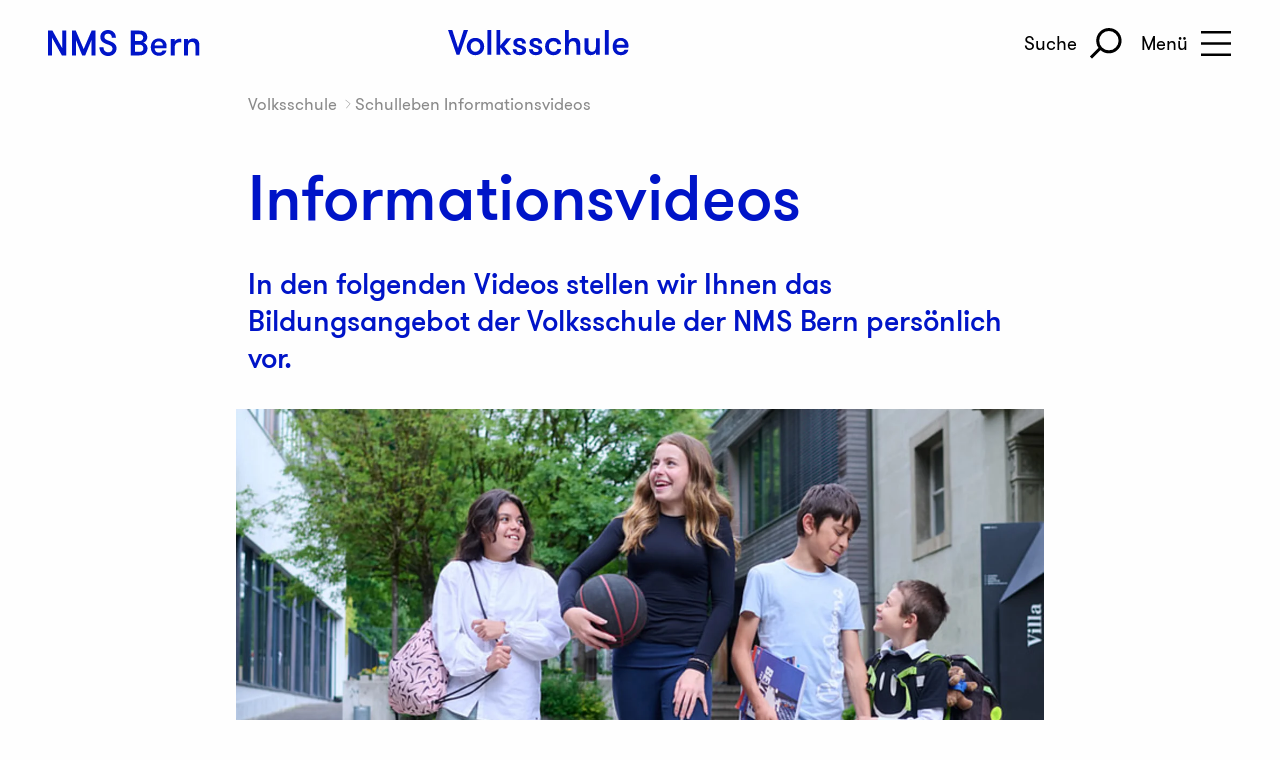

--- FILE ---
content_type: text/html; charset=utf-8
request_url: https://www.nmsbern.ch/volksschule/schulleben/informationsvideos
body_size: 11845
content:
<!DOCTYPE html>
<html class="no-js" lang="de">
<head>
    <meta charset="utf-8">

<!-- 
	Website von: STURM UND BRÄM

	This website is powered by TYPO3 - inspiring people to share!
	TYPO3 is a free open source Content Management Framework initially created by Kasper Skaarhoj and licensed under GNU/GPL.
	TYPO3 is copyright 1998-2026 of Kasper Skaarhoj. Extensions are copyright of their respective owners.
	Information and contribution at https://typo3.org/
-->



<meta http-equiv="x-ua-compatible" content="IE=edge,chrome=1">
<meta name="generator" content="TYPO3 CMS">
<meta name="description" content="In den folgenden Videos stellen wir Ihnen das Bildungsangebot der Volksschule der NMS Bern persönlich vor.">
<meta name="viewport" content="width=device-width, initial-scale=1.0">
<meta property="og:locale" content="de_CH">
<meta property="og:site_name" content="NMS Bern">
<meta property="og:type" content="website">
<meta property="og:url" content="https://www.nmsbern.ch/volksschule/schulleben/informationsvideos">
<meta property="og:title" content="Informationsvideos">
<meta property="og:description" content="In den folgenden Videos stellen wir Ihnen das Bildungsangebot der Volksschule der NMS Bern persönlich vor.">
<meta property="og:image" content="https://www.nmsbern.ch/public/_processed_/a/9/csm_NMS_Bern_Volksschule_SchuelerInnen_2_17fb5c3f82.jpg">
<meta property="og:image:url" content="https://www.nmsbern.ch/public/_processed_/a/9/csm_NMS_Bern_Volksschule_SchuelerInnen_2_17fb5c3f82.jpg">
<meta property="og:image:width" content="1200">
<meta property="og:image:height" content="630">
<meta name="twitter:title" content="Informationsvideos">
<meta name="twitter:description" content="In den folgenden Videos stellen wir Ihnen das Bildungsangebot der Volksschule der NMS Bern persönlich vor.">
<meta name="twitter:image" content="https://www.nmsbern.ch/public/_processed_/a/9/csm_NMS_Bern_Volksschule_SchuelerInnen_2_9b4e2f59c7.jpg">


<link rel="stylesheet" href="https://use.fontawesome.com/releases/v5.2.0/css/all.css" media="all">
<link rel="stylesheet" href="/_assets/3781afeff0c9dfb2e539c89f5131fdef/Css/jquery.fancybox.min.css?1751358916" media="all">
<link rel="stylesheet" href="/_assets/3781afeff0c9dfb2e539c89f5131fdef/Css/custom.css?1751358916" media="all">
<link rel="stylesheet" href="/_assets/e0dd8b8d7af90604bd2dd71e37b07ffa/Build/Css/build.css?1768491352" media="all">
<link rel="stylesheet" href="/_assets/e0dd8b8d7af90604bd2dd71e37b07ffa/additional_css/additional.css?1768491352" media="all">






<link rel="apple-touch-icon" sizes="180x180" href="/_assets/e0dd8b8d7af90604bd2dd71e37b07ffa/Images/Favicon/apple-touch-icon.png">
      <link rel="icon" type="image/png" href="/_assets/e0dd8b8d7af90604bd2dd71e37b07ffa/Images/Favicon/favicon-32x32.png" sizes="32x32">
      <link rel="icon" type="image/png" href="/_assets/e0dd8b8d7af90604bd2dd71e37b07ffa/Images/Favicon/favicon-16x16.png" sizes="16x16">
      <link rel="manifest" href="/_assets/e0dd8b8d7af90604bd2dd71e37b07ffa/Images/Favicon/site.webmanifest">
      <link rel="mask-icon" href="/_assets/e0dd8b8d7af90604bd2dd71e37b07ffa/Images/Favicon/safari-pinned-tab.svg" color="#0014c8">
      <link rel="icon" type="image/svg+xml" href="/_assets/e0dd8b8d7af90604bd2dd71e37b07ffa/Images/Favicon/favicon.svg">
      <link rel="shortcut icon" href="/_assets/e0dd8b8d7af90604bd2dd71e37b07ffa/Images/Favicon/favicon.ico">
      <meta name="msapplication-TileColor" content="#ffffff">
      <meta name="msapplication-config" content="/_assets/e0dd8b8d7af90604bd2dd71e37b07ffa/Images/Favicon/browserconfig.xml">
      <meta name="theme-color" content="#ffffff"><title>Informationsvideos – Volksschule NMS Bern</title>    <script>(function(w,d,s,l,i){w[l]=w[l]||[];w[l].push({'gtm.start':
    new Date().getTime(),event:'gtm.js'});var f=d.getElementsByTagName(s)[0],
    j=d.createElement(s),dl=l!='dataLayer'?'&l='+l:'';j.async=true;j.src=
    'https://www.googletagmanager.com/gtm.js?id='+i+dl;f.parentNode.insertBefore(j,f);
    })(window,document,'script','dataLayer','GTM-WSPS6ZL');</script><title>Informationsvideos &mdash;  </title>
<link rel="canonical" href="https://www.nmsbern.ch/volksschule/schulleben/informationsvideos">
</head>
<body class="type-standard body-vs level-3 pid-876">


<a href="#content" class="skiplink sr-only sr-only-focusable sr-only-focusable--top">
    Zum Inhalt springen
</a>

<div class="off-canvas position-right" id="offCanvas" data-off-canvas data-transition="overlap">
     

<div id="burgermenu-wrapper">

    <div class="row">
        <div class="columns small-18">

            <div class="burger-header">
                <div class="burger-close-button">
                    <button id="anibutton-close" type="button" aria-label="Close Navigation" data-toggle="offCanvas">
                        <span class="icon-button">
                            <span class="icon-box">
                                <svg class="icon close" width="100%" height="100%" version="1.1" id="Ebene_1" xmlns="http://www.w3.org/2000/svg" x="0" y="0" viewBox="0 0 21.28 21.82" xml:space="preserve">
    <title>Menü schliessen</title>
    <path class="st0" d="M.71 21.11 20.57 1.25M20.57 20.57.71.71"/>
</svg>

                            </span>
                        </span>
                    </button>
                </div>
                <div class="burger-logo">
                    <div class="logo">
                        
                                <a href="/">
                                    <img src="/_assets/e0dd8b8d7af90604bd2dd71e37b07ffa/Images/logo-nms.svg?1768491352" width="120" height="21" alt="NMS Bern" />
                                </a>
                            
                    </div>
                </div>
            </div>


            <div id="burger-search">
                <p>Was suchen Sie?</p>
                <div class="tx-kesearch-pi1">
                    <form method="get" id="ajax_search_form_menu" name="form_kesearch_pi1_page">
                        <input type="text" id="ajax_search_input_menu" name="tx_kesearch_pi1[sword]" value=""
                            placeholder="Suchbegriff" autocomplete="off">
                    </form>
                </div>
                <div id="results_menu">

                </div>
            </div>

            <nav id="burgermenubox">
                
                        <ul class="ul-level0"><li class="menu-nms accordion-parent is-active"><span class="accordion-head"><a href="/die-nms" target="_top">Die NMS</a><button type="button" class="accordion-trigger"><span class="show-for-sr">Untermenu öffnen/schliessen</span><span class="arrow down"></span></button></span><ul class="ul-level1 accordion-pane"><li><a href="/paedagogische-leitbegriffe" target="_top">Pädagogische Leitbegriffe</a></li><li><a href="/infoanlaesse" target="_top">Infoanlässe</a></li><li><span class="accordion-head"><a href="/die-nms/info-videos" target="_top">Informationsvideos</a><button type="button" class="accordion-trigger"><span class="show-for-sr">Untermenu öffnen/schliessen</span><span class="arrow down"></span></button></span><ul class="ul-level2 accordion-pane"><li><a href="/die-nms/info-videos/das-sagen-die-lernenden" target="_top">Das sagen die Lernenden</a></li></ul></li><li><span class="accordion-head"><a href="/bildungsangebot" target="_top">Bildungsangebot & Kosten</a><button type="button" class="accordion-trigger"><span class="show-for-sr">Untermenu öffnen/schliessen</span><span class="arrow down"></span></button></span><ul class="ul-level2 accordion-pane"><li><span class="accordion-head"><a href="/tagesschule" target="_top">Tagesschule</a><button type="button" class="accordion-trigger"><span class="show-for-sr">Untermenu öffnen/schliessen</span><span class="arrow down"></span></button></span><ul class="ul-level3 accordion-pane"><li><a href="/tagesschule/anmeldung-tagesschule" target="_top">Anmeldung Tagesschule</a></li></ul></li><li><a href="/nachhilfe-lernskills" target="_top">Nachhilfe & Lernskills</a></li><li><a href="/bildungsangebot/beratung-und-begleitung" target="_top">Beratung und Begleitung</a></li><li><a href="/unsere-werte" target="_top">Mehrwerte der NMS</a></li><li><a href="/kulturelles" target="_top">Kulturelles</a></li></ul></li><li><span class="accordion-head"><a href="/die-nms/weitere-angebote" target="_top">Weitere Angebote</a><button type="button" class="accordion-trigger"><span class="show-for-sr">Untermenu öffnen/schliessen</span><span class="arrow down"></span></button></span><ul class="ul-level2 accordion-pane"><li><a href="/raumvermietung" target="_top">Raumvermietung</a></li><li><a href="/tagesschule" target="_top">Tagesschule</a></li><li><a href="/nachhilfe-lernskills" target="_top">Nachhilfe & Lernskills</a></li><li><a href="/bildungsangebot/beratung-und-begleitung" target="_top">Beratung und Begleitung</a></li><li><a href="/mediothek" target="_top">Mediothek</a></li><li><a href="/volksschule/schulleben/bistro" target="_top">Bistro Jardin et Cave</a></li><li><a href="/fitnessraum" target="_top">Fitnessraum</a></li></ul></li><li><span class="accordion-head"><a href="/ueber-uns/steckbrief-nms-bern" target="_top">Über uns</a><button type="button" class="accordion-trigger"><span class="show-for-sr">Untermenu öffnen/schliessen</span><span class="arrow down"></span></button></span><ul class="ul-level2 accordion-pane"><li><a href="/ueber-uns/steckbrief-nms-bern" target="_top">Steckbrief NMS Bern</a></li><li><a href="/ueber-uns/mitarbeitende" target="_top">Mitarbeitende</a></li><li><span class="accordion-head"><a href="/die-nms/organisation" target="_top">Organisation</a><button type="button" class="accordion-trigger"><span class="show-for-sr">Untermenu öffnen/schliessen</span><span class="arrow down"></span></button></span><ul class="ul-level3 accordion-pane"><li><a href="/organisation/schulrat" target="_top">Schulrat</a></li><li><a href="/die-nms/organisation/geschaeftsleitung-bildungsinstitution-nms-bern" target="_top">Geschäftsleitung</a></li><li><a href="/die-nms/organisation/gesamtschulleitung" target="_top">Gesamtschulleitung</a></li><li><a href="/organisation/sekretariat" target="_top">Sekretariat</a></li><li><a href="/organisation/offene-stellen" target="_top">Offene Stellen</a></li><li><a href="/organisation/gesamtlehrerinnenvereinigung" target="_top">Vereinigung der Lehrenden</a></li><li><a href="/organisation/verein" target="_top">Verein</a></li><li><a href="/organisation/alumni" target="_top">Alumni</a></li></ul></li><li><a href="/ueber-uns/unsere-vision-und-mission" target="_top">Unsere Vision, Mission & Werte</a></li><li><a href="/ueber-uns/unsere-strategie" target="_top">Unsere Strategie</a></li><li><span class="accordion-head"><a href="/ueber-uns/insight" target="_top">Insight</a><button type="button" class="accordion-trigger"><span class="show-for-sr">Untermenu öffnen/schliessen</span><span class="arrow down"></span></button></span><ul class="ul-level3 accordion-pane"><li><a href="/ueber-uns/insight-i-25-26" target="_top">Insight I 25-26</a></li><li><a href="/ueber-uns/insight/insight-schuljahr-2024-25" target="_top">Insight Schuljahr 2024-25</a></li></ul></li><li><span class="accordion-head"><a href="/ueber-uns/jahresberichte" target="_top">Jahresberichte</a><button type="button" class="accordion-trigger"><span class="show-for-sr">Untermenu öffnen/schliessen</span><span class="arrow down"></span></button></span><ul class="ul-level3 accordion-pane"><li><a href="/ueber-uns/jahresberichte/schuljahr-2024-2025" target="_top">Schuljahr 2024/2025</a></li><li><a href="/ueber-uns/jahresberichte/schuljahr-2023-2024" target="_top">Schuljahr 2023/2024</a></li><li><a href="/ueber-uns/jahresberichte/schuljahr-22-23" target="_top">Schuljahr 2022/2023</a></li><li><a href="/ueber-uns/jahresberichte/schuljahr-2021/2022" target="_top">Schuljahr 2021/2022</a></li></ul></li></ul></li><li><a href="/agenda" target="_top">Agenda</a></li><li><a href="/aktuell" target="_top">Aktuell</a></li><li><a href="/kontakt" target="_top">Kontakt & Öffnungszeiten</a></li></ul></li><li class="menu-vs accordion-parent is-active"><span class="accordion-head"><a href="/volksschule" target="_top" class="active">Volksschule</a><button type="button" class="accordion-trigger"><span class="show-for-sr">Untermenu öffnen/schliessen</span><span class="arrow down"></span></button></span><ul class="ul-level1 accordion-pane"><li><span class="accordion-head"><a href="/volksschule/bildungsangebot" target="_top">Bildungsangebot & Kosten</a><button type="button" class="accordion-trigger"><span class="show-for-sr">Untermenu öffnen/schliessen</span><span class="arrow down"></span></button></span><ul class="ul-level2 accordion-pane"><li><span class="accordion-head"><a href="/volksschule/primarstufe" target="_top">Primarstufe</a><button type="button" class="accordion-trigger"><span class="show-for-sr">Untermenu öffnen/schliessen</span><span class="arrow down"></span></button></span><ul class="ul-level3 accordion-pane"><li><a href="/volksschule/bildungsangebot/primarstufe" target="_top">Klassen 1 - 4</a></li><li><a href="/volksschule/primarstufe/klassen-5-6" target="_top">Klassen 5 + 6</a></li></ul></li><li><span class="accordion-head"><a href="/volksschule/zyklus-3-unterrichtskonzepte" target="_top">Zyklus 3: 2 Unterrichtskonzepte</a><button type="button" class="accordion-trigger"><span class="show-for-sr">Untermenu öffnen/schliessen</span><span class="arrow down"></span></button></span><ul class="ul-level3 accordion-pane"><li><a href="/volksschule/zyklus-3-unterrichtskonzepte/lernwelt" target="_top">Lernwelt Klassen 7 + 8</a></li><li><a href="/volksschule/zyklus-3-unterrichtskonzepte/cls-klassen-9-10" target="_top">CLS Klassen 9 + 10</a></li></ul></li><li><span class="accordion-head"><a href="/volksschule/zyklus-3-verschiedene-niveaus" target="_top">Zyklus 3: 3 verschiedene Niveaus</a><button type="button" class="accordion-trigger"><span class="show-for-sr">Untermenu öffnen/schliessen</span><span class="arrow down"></span></button></span><ul class="ul-level3 accordion-pane"><li><a href="/volksschule/bildungsangebot/zyklus-3-/4-jaehrige-sek" target="_top">4-jährige Sek Klassen 7 - 10</a></li><li><a href="/volksschule/bildungsangebot/zyklus-3/sekundarstufe" target="_top">Sekundarstufe Klassen 7 - 9</a></li><li><a href="/volksschule/bildungsangebot/zyklus-3/langzeitgymnasium" target="_top">Langzeitgymnasium Klassen 7 + 8</a></li></ul></li><li><a href="/tagesschule" target="_top">Tagesschule</a></li><li><a href="/volksschule/bildungsangebot/nachhilfe-lernskills" target="_top">Nachhilfe & Lernskills</a></li><li><a href="/volksschule/bildungsangebot/beratung-und-begleitung-volksschule" target="_top">Beratung und Begleitung</a></li><li><a href="/volksschule/bildungsangebot/besondere-volksschule" target="_top">Besondere Volksschule</a></li><li><a href="/volksschule/bildungsangebot/kosten" target="_top">Kosten</a></li><li><a href="/volksschule/bildungsangebot/anmeldung" target="_top">Aufnahme & Anmeldung</a></li></ul></li><li><span class="accordion-head"><a href="/volksschule/schulleben/informationsvideos" target="_top" class="current">Schulleben</a><button type="button" class="accordion-trigger"><span class="show-for-sr">Untermenu öffnen/schliessen</span><span class="arrow down"></span></button></span><ul class="ul-level2 accordion-pane"><li class="current"><a href="/volksschule/schulleben/informationsvideos" target="_top" class="current">Informationsvideos</a></li><li><a href="/volksschule/schulleben/rat-der-lernenden" target="_top">Rat der Lernenden</a></li><li><a href="/volksschule/schulleben/bistro" target="_top">Bistro Jardin et Cave</a></li></ul></li><li><a href="/mediothek" target="_top">Mediothek</a></li><li><span class="accordion-head"><a href="/volksschule/organisation/personen" target="_top">Organisation</a><button type="button" class="accordion-trigger"><span class="show-for-sr">Untermenu öffnen/schliessen</span><span class="arrow down"></span></button></span><ul class="ul-level2 accordion-pane"><li><a href="/volksschule/organisation/personen" target="_top">Personen</a></li><li><a href="/volksschule/organisation/leitung" target="_top">Leitung</a></li><li><a href="/volksschule/organisation/stunden-und-ferienplaene" target="_top">Stunden- und Ferienpläne</a></li><li><a href="/volksschule/organisation/alumni" target="_top">Alumni</a></li></ul></li><li><a href="/volksschule/kontakt" target="_top">Kontakt</a></li></ul></li><li class="menu-gym accordion-parent is-active"><span class="accordion-head"><a href="/gymnasium" target="_top">Gymnasium</a><button type="button" class="accordion-trigger"><span class="show-for-sr">Untermenu öffnen/schliessen</span><span class="arrow down"></span></button></span><ul class="ul-level1 accordion-pane"><li><span class="accordion-head"><a href="/gymnasium/bildungsangebot" target="_top">Bildungsangebot & Kosten</a><button type="button" class="accordion-trigger"><span class="show-for-sr">Untermenu öffnen/schliessen</span><span class="arrow down"></span></button></span><ul class="ul-level2 accordion-pane"><li><a href="/gymnasium/bildungsangebot/grundlagenfaecher" target="_top">Grundlagenfächer</a></li><li><a href="/gymnasium/bildungsangebot/schwerpunktfaecher" target="_top">Schwerpunktfächer</a></li><li><a href="/gymnasium/bildungsangebot/ergaenzungsfaecher" target="_top">Ergänzungsfächer</a></li><li><a href="/gymnasium/bildungsangebot/beratung-und-begleitung-gym" target="_top">Beratung und Begleitung</a></li><li><a href="/gymnasium/bildungsangebot/zusatzangebote/foerderangebote" target="_top">Förderangebote</a></li><li><a href="/gymnasium/bildungsangebot/nachhilfe-lernskills" target="_top">Nachhilfe & Lernskills</a></li><li><a href="/gymnasium/bildungsangebot/kosten" target="_top">Kosten</a></li><li><a href="/gymnasium/bildungsangebot/anmeldung" target="_top">Aufnahme & Anmeldung</a></li></ul></li><li><span class="accordion-head"><a href="/gymnasium/schulleben/profil" target="_top">Schulleben</a><button type="button" class="accordion-trigger"><span class="show-for-sr">Untermenu öffnen/schliessen</span><span class="arrow down"></span></button></span><ul class="ul-level2 accordion-pane"><li><span class="accordion-head"><a href="/gymnasium/schulleben/profil" target="_top">Profil</a><button type="button" class="accordion-trigger"><span class="show-for-sr">Untermenu öffnen/schliessen</span><span class="arrow down"></span></button></span><ul class="ul-level3 accordion-pane"><li><a href="/gymnasium/schulleben/profil/qualitaetsmanagement" target="_top">Qualitätsmanagement</a></li></ul></li><li><a href="/gymnasium/schulleben/stimmen" target="_top">Stimmen</a></li><li><a href="/gymnasium/schulleben/informationsvideos" target="_top">Informationsvideos</a></li><li><span class="accordion-head"><a href="/gymnasium/schulleben/elternmitwirkung" target="_top">Elternmitwirkung</a><button type="button" class="accordion-trigger"><span class="show-for-sr">Untermenu öffnen/schliessen</span><span class="arrow down"></span></button></span><ul class="ul-level3 accordion-pane"><li><a href="/gymnasium/schulleben/elternmitwirkung/login" target="_top">Login</a></li></ul></li><li><a href="/gymnasium/schulleben/schuelerinnen-vereinigung" target="_top">Schüler*innen-Vereinigung</a></li><li><a href="/gymnasium/schulleben/mediothek" target="_top">Mediothek</a></li><li><a href="/fitnessraum" target="_top">Fitnessraum</a></li><li><a href="/volksschule/schulleben/bistro" target="_top">Bistro Jardin et Cave</a></li><li><a href="/gymnasium/schulleben/ict-anleitungen" target="_top">ICT-Anleitungen</a></li></ul></li><li><span class="accordion-head"><a href="/gymnasium/organisation/personen" target="_top">Organisation</a><button type="button" class="accordion-trigger"><span class="show-for-sr">Untermenu öffnen/schliessen</span><span class="arrow down"></span></button></span><ul class="ul-level2 accordion-pane"><li><a href="/gymnasium/organisation/personen" target="_top">Personen</a></li><li><a href="/gymnasium/organisation/leitung" target="_top">Leitung</a></li><li><a href="/gymnasium/organisation/stunden-und-ferienplaene" target="_top">Stunden- und Ferienpläne</a></li><li><a href="/gymnasium/organisation/reglemente" target="_top">Reglemente</a></li><li><a href="/gymnasium/organisation/alumni" target="_top">Alumni</a></li></ul></li><li><a href="/gymnasium/kontakt" target="_top">Kontakt</a></li></ul></li><li class="menu-fms accordion-parent is-active"><span class="accordion-head"><a href="/fms" target="_top">Fachmittelschule FMS</a><button type="button" class="accordion-trigger"><span class="show-for-sr">Untermenu öffnen/schliessen</span><span class="arrow down"></span></button></span><ul class="ul-level1 accordion-pane"><li><span class="accordion-head"><a href="/fms/bildungsangebot" target="_top">Bildungsangebot & Kosten</a><button type="button" class="accordion-trigger"><span class="show-for-sr">Untermenu öffnen/schliessen</span><span class="arrow down"></span></button></span><ul class="ul-level2 accordion-pane"><li><a href="/fms/bildungsangebot/fms-1-/-10-schuljahr" target="_top">FMS 1 / 10. Schuljahr</a></li><li><a href="/fms/bildungsangebot/fms-2" target="_top">FMS 2</a></li><li><a href="/fms/bildungsangebot/fms-3" target="_top">FMS 3</a></li><li><a href="/fms/bildungsangebot/fachmaturitaet" target="_top">Fachmaturität</a></li><li><a href="/fms/bildungsangebot/berufsfelder" target="_top">Berufsfelder</a></li><li><a href="/fms/bildungsangebot/beratung-und-begleitung-fms" target="_top">Beratung und Begleitung</a></li><li><a href="/fms/bildungsangebot/zusatzangebote" target="_top">Zusatzangebote</a></li><li><a href="/fms/bildungsangebot/nachhilfe-lernskills" target="_top">Nachhilfe & Lernskills</a></li><li><a href="/fms/bildungsangebot/anschluesse" target="_top">Anschlüsse</a></li><li><a href="/fms/bildungsangebot/kosten" target="_top">Kosten</a></li><li><a href="/fms/bildungsangebot/anmeldung" target="_top">Aufnahme & Anmeldung</a></li></ul></li><li><span class="accordion-head"><a href="/fms/schulleben/profil" target="_top">Schulleben</a><button type="button" class="accordion-trigger"><span class="show-for-sr">Untermenu öffnen/schliessen</span><span class="arrow down"></span></button></span><ul class="ul-level2 accordion-pane"><li><span class="accordion-head"><a href="/fms/schulleben/profil" target="_top">Profil</a><button type="button" class="accordion-trigger"><span class="show-for-sr">Untermenu öffnen/schliessen</span><span class="arrow down"></span></button></span><ul class="ul-level3 accordion-pane"><li><a href="/fms/schulleben/profil/warum-nms" target="_top">Warum NMS?</a></li><li><a href="/fms/schulleben/profil/paedagogisches-konzept" target="_top">Pädagogisches Konzept</a></li><li><a href="/fms/schulleben/profil/qualitaetsmanagement" target="_top">Qualitätsmanagement</a></li><li><a href="/fms/schulleben/profil/spezialwochen" target="_top">Spezialwochen</a></li></ul></li><li><a href="/fms/schulleben/informationsvideos" target="_top">Informationsvideos</a></li><li><a href="/fitnessraum" target="_top">Fitnessraum</a></li><li><a href="/volksschule/schulleben/bistro" target="_top">Bistro Jardin et Cave</a></li><li><a href="/fms/schulleben/ict-anleitungen" target="_top">ICT-Anleitungen</a></li></ul></li><li><span class="accordion-head"><a href="/fms/organisation/personen" target="_top">Organisation</a><button type="button" class="accordion-trigger"><span class="show-for-sr">Untermenu öffnen/schliessen</span><span class="arrow down"></span></button></span><ul class="ul-level2 accordion-pane"><li><a href="/fms/organisation/personen" target="_top">Personen</a></li><li><a href="/fms/organisation/leitung" target="_top">Leitung</a></li><li><a href="/fms/organisation/stunden-und-ferienplaene" target="_top">Stunden- & Ferienpläne</a></li><li><a href="/fms/organisation/alumni" target="_top">Alumni</a></li></ul></li><li><a href="/fms/kontakt" target="_top">Kontakt</a></li></ul></li><li class="menu-ph accordion-parent is-active"><span class="accordion-head"><a href="https://www.phnmsbern.ch/" target="_blank">PH-Institut</a><button type="button" class="accordion-trigger"><span class="show-for-sr">Untermenu öffnen/schliessen</span><span class="arrow down"></span></button></span><ul class="ul-level1 accordion-pane"><li><span class="accordion-head"><a href="https://www.phnmsbern.ch/studium" target="_blank">Studium</a><button type="button" class="accordion-trigger"><span class="show-for-sr">Untermenu öffnen/schliessen</span><span class="arrow down"></span></button></span><ul class="ul-level2 accordion-pane"><li><a href="https://www.phnmsbern.ch/studium/studienangebot" target="_blank">Studienangebot</a></li><li><span class="accordion-head"><a href="https://www.phnmsbern.ch/das-studium/berufspraktische-ausbildung" target="_blank">Berufspraktische Ausbildung</a><button type="button" class="accordion-trigger"><span class="show-for-sr">Untermenu öffnen/schliessen</span><span class="arrow down"></span></button></span><ul class="ul-level3 accordion-pane"><li><a href="https://www.phnmsbern.ch/das-studium/berufspraktische-ausbildung/regulaere-berufspraktische-ausbildung" target="_blank">Reguläre berufspraktische Ausbildung</a></li><li><a href="https://www.phnmsbern.ch/das-studium/berufspraktische-ausbildung/berufspraktische-ausbildung-mit-praxissemester" target="_blank">Berufspraktische Ausbildung mit «Praxissemester»</a></li><li><a href="https://www.phnmsbern.ch/mitarbeit-als-praxislehrperson" target="_blank">Mitarbeit als Praxislehrperson</a></li><li><a href="https://www.phnmsbern.ch/das-studium/berufspraktische-ausbildung/buero-bpa" target="_blank">Team Berufspraktische Ausbildung</a></li></ul></li><li><a href="https://www.phnmsbern.ch/studium/studienangebot/kosten" target="_blank">Kosten</a></li><li><a href="https://www.phnmsbern.ch/studium/veranstaltungsplaene" target="_blank">Veranstaltungspläne</a></li><li><a href="https://www.phnmsbern.ch/studium/semesterdaten" target="_blank">Semesterdaten</a></li><li><span class="accordion-head"><a href="https://www.phnmsbern.ch/studium/studienleben" target="_blank">Studienleben</a><button type="button" class="accordion-trigger"><span class="show-for-sr">Untermenu öffnen/schliessen</span><span class="arrow down"></span></button></span><ul class="ul-level3 accordion-pane"><li><a href="https://www.phnmsbern.ch/studium/studienleben/beratung" target="_blank">Beratung</a></li><li><a href="https://www.phnmsbern.ch/studium/studienleben/bibliotheken" target="_blank">Bibliotheken</a></li><li><a href="https://www.phnmsbern.ch/studium/studienleben/informatik" target="_blank">Informatik</a></li><li><a href="https://www.phnmsbern.ch/studium/studienangebot/kosten" target="_blank">Kosten</a></li><li><a href="https://www.phnmsbern.ch/studium/studienleben/kultur" target="_blank">Kultur</a></li><li><a href="https://www.phnmsbern.ch/ueber-uns/organisation/lage-und-oeffnungszeiten" target="_blank">Lage und Öffnungszeiten</a></li><li><a href="https://www.phnmsbern.ch/studium/studienleben/mobilitaet" target="_blank">Mobilität</a></li><li><a href="https://www.phnmsbern.ch/ueber-uns/organisation/rekurskommission" target="_blank">Rekurskommission</a></li><li><a href="https://www.phnmsbern.ch/studium/studienleben/stipendien" target="_blank">Stipendien</a></li><li><a href="https://www.phnmsbern.ch/studium/studienleben/studienzeitverlaengerung" target="_blank">Studienzeitverlängerung</a></li><li><a href="https://www.phnmsbern.ch/studium/studienleben/studierendenorganisation-1" target="_blank">Studierendenorganisation</a></li><li><a href="https://www.phnmsbern.ch/studium/studienleben/studo-ausweis" target="_blank">STUDO-Ausweis</a></li><li><a href="https://www.phnmsbern.ch/ueber-uns/organisation/universitaetssport" target="_blank">Universitätssport</a></li><li><a href="https://www.phnmsbern.ch/studium/vor-dem-studium" target="_blank">Vor dem Studium</a></li></ul></li><li><a href="https://www.phnmsbern.ch/studium/anmeldung-und-zulassung" target="_blank">Anmeldung und Zulassung</a></li><li><a href="https://www.phnmsbern.ch/studium/anmeldung-und-zulassung/anerkennung-von-studienleistungen" target="_blank">Anrechnungen</a></li><li><a href="https://www.phnmsbern.ch/ueber-uns/organisation/rekurskommission" target="_blank">Beschwerdeverfahren</a></li><li><span class="accordion-head"><a href="https://www.phnmsbern.ch/studium/vor-dem-studium" target="_blank">Vor dem Studium</a><button type="button" class="accordion-trigger"><span class="show-for-sr">Untermenu öffnen/schliessen</span><span class="arrow down"></span></button></span><ul class="ul-level3 accordion-pane"><li><a href="https://www.phnmsbern.ch/studium/vor-dem-studium/rettungsschwimmen" target="_blank">Rettungsschwimmen</a></li><li><a href="https://www.phnmsbern.ch/studium/vor-dem-studium/sprachaufenthalt-franzoesisch" target="_blank">Sprachaufenthalt Französisch</a></li><li><a href="https://www.phnmsbern.ch/studium/vor-dem-studium/sprachkompetenznachweis-franzoesisch" target="_blank">Sprachkompetenznachweis Französisch</a></li></ul></li></ul></li><li><span class="accordion-head"><a href="https://www.phnmsbern.ch/weiterbildung" target="_blank">Weiterbildung</a><button type="button" class="accordion-trigger"><span class="show-for-sr">Untermenu öffnen/schliessen</span><span class="arrow down"></span></button></span><ul class="ul-level2 accordion-pane"><li><a href="https://www.phnmsbern.ch/weiterbildung/jahreskurs-fuer-unterrichtende-ohne-lehrdiplom" target="_blank">Jahreskurs für Unterrichtende ohne Lehrdiplom</a></li><li><a href="https://www.phnmsbern.ch/weiterbildung/coachings-fuer-unterrichtende-ohne-lehrdiplom" target="_blank">Coachings für Unterrichtende ohne Lehrdiplom</a></li><li><a href="https://www.phnmsbern.ch/weiterbildung/cas-berufspraxis-kompetent-begleiten" target="_blank">CAS «Berufspraxis kompetent begleiten»</a></li><li><a href="https://www.musikanprimarschulen.ch/" target="_blank">MAPS: Musik An PrimarSchulen</a></li><li><a href="https://www.phnmsbern.ch/weiterbildung/j-s-weiterbildung" target="_blank">J+S-Weiterbildung</a></li><li><a href="https://www.phnmsbern.ch/weiterbildung/angebote-zum-thema-hausaufgaben" target="_blank">Angebote zum Thema Hausaufgaben</a></li><li><span class="accordion-head"><a href="https://www.phnmsbern.ch/weiterbildung/geruestet-fuer-den-kindergarten-ein-elternworkshop" target="_blank">Gerüstet für den Kindergarten - Ein Elternworkshop</a><button type="button" class="accordion-trigger"><span class="show-for-sr">Untermenu öffnen/schliessen</span><span class="arrow down"></span></button></span><ul class="ul-level3 accordion-pane"><li><a href="https://www.phnmsbern.ch/weiterbildung/geruestet-fuer-den-kindergarten-ein-elternworkshop/anmeldung-elternworkshop" target="_blank">Anmeldung Elternworkshop</a></li></ul></li><li><a href="https://www.phnmsbern.ch/weiterbildung/gasthoererinnen" target="_blank">Gasthörer*innen</a></li></ul></li><li><span class="accordion-head"><a href="https://www.phnmsbern.ch/forschung-und-entwicklung" target="_blank">Forschung und Entwicklung</a><button type="button" class="accordion-trigger"><span class="show-for-sr">Untermenu öffnen/schliessen</span><span class="arrow down"></span></button></span><ul class="ul-level2 accordion-pane"><li><a href="https://www.phnmsbern.ch/forschung-und-entwicklung/mitarbeitende-fe" target="_blank">Mitarbeitende F&E</a></li><li><span class="accordion-head"><a href="https://www.phnmsbern.ch/forschung-und-entwicklung/fe-schwerpunkte" target="_blank">F&E-Schwerpunkte</a><button type="button" class="accordion-trigger"><span class="show-for-sr">Untermenu öffnen/schliessen</span><span class="arrow down"></span></button></span><ul class="ul-level3 accordion-pane"><li><a href="https://www.phnmsbern.ch/forschung-und-entwicklung/fe-schwerpunkte/digitales-schreiben" target="_blank">Digitales Schreiben</a></li><li><a href="https://www.phnmsbern.ch/forschung-und-entwicklung/fe-schwerpunkte/empirische-medienwirkungsforschung" target="_blank">Empirische Medienwirkungsforschung</a></li><li><a href="https://www.phnmsbern.ch/forschung-und-entwicklung/maps-musik-an-primarschulen" target="_blank">MAPS: Musik An PrimarSchulen</a></li></ul></li><li><a href="https://www.phnmsbern.ch/forschung-und-entwicklung/projekte" target="_blank">Projekte</a></li><li><a href="https://www.phnmsbern.ch/forschung-und-entwicklung/dissertationen" target="_blank">Dissertationen</a></li><li><a href="https://www.phnmsbern.ch/ueber-uns/organisation/forschungskommission" target="_blank">Forschungskommission</a></li></ul></li><li><span class="accordion-head"><a href="https://www.phnmsbern.ch/ueber-uns" target="_blank">Über uns</a><button type="button" class="accordion-trigger"><span class="show-for-sr">Untermenu öffnen/schliessen</span><span class="arrow down"></span></button></span><ul class="ul-level2 accordion-pane"><li><a href="https://www.phnmsbern.ch/ueber-uns/grundlagen" target="_blank">Grundlagen</a></li><li><a href="https://www.phnmsbern.ch/ueber-uns/geschichte" target="_blank">Geschichte</a></li><li><span class="accordion-head"><a href="https://www.phnmsbern.ch/ueber-uns/organisation" target="_blank">Organisation</a><button type="button" class="accordion-trigger"><span class="show-for-sr">Untermenu öffnen/schliessen</span><span class="arrow down"></span></button></span><ul class="ul-level3 accordion-pane"><li><a href="https://www.phnmsbern.ch/ueber-uns/organisation/institutsrat" target="_blank">Institutsrat</a></li><li><a href="https://www.phnmsbern.ch/ueber-uns/organisation/hochschulleitung" target="_blank">Hochschulleitung</a></li><li><a href="https://www.phnmsbern.ch/ueber-uns/organisation/kommissionen" target="_blank">Kommissionen</a></li><li><a href="https://www.phnmsbern.ch/ueber-uns/organisation/ressorts" target="_blank">Ressorts</a></li><li><a href="https://www.phnmsbern.ch/das-studium/berufspraktische-ausbildung/buero-bpa" target="_blank">Berufspraktische Ausbildung</a></li><li><a href="https://www.phnmsbern.ch/ueber-uns/organisation/hochschuladministration" target="_blank">Hochschuladministration</a></li><li><a href="https://www.phnmsbern.ch/studium/studienleben/informatik" target="_blank">Services Informatik</a></li><li><a href="https://www.phnmsbern.ch/ueber-uns/organisation/lage-und-oeffnungszeiten" target="_blank">Lage und Öffnungszeiten</a></li></ul></li><li><a href="https://www.phnmsbern.ch/ueber-uns/partnerschaften" target="_blank">Partner- und Mitgliedschaften</a></li><li><a href="https://www.phnmsbern.ch/ueber-uns/mitarbeitende" target="_blank">Mitarbeitende</a></li></ul></li><li><span class="accordion-head"><a href="https://www.phnmsbern.ch/aktuell" target="_blank">Aktuell</a><button type="button" class="accordion-trigger"><span class="show-for-sr">Untermenu öffnen/schliessen</span><span class="arrow down"></span></button></span><ul class="ul-level2 accordion-pane"><li><a href="https://www.phnmsbern.ch/aktuell/agenda" target="_blank">Agenda</a></li><li><a href="https://www.phnmsbern.ch/aktuell/offene-stellen" target="_blank">Offene Stellen</a></li><li><a href="https://www.phnmsbern.ch/institut/pressespiegel" target="_blank">Pressespiegel</a></li><li><a href="https://www.phnmsbern.ch/aktuell/news" target="_blank">Newsarchiv</a></li></ul></li></ul></li></ul>
                        
<div id="burger_more-offers">
    <ul class="ul-level0">
        <li class="menu-more-offers menu-nms accordion-parent">
            <span class="accordion-head">
                <button type="button" class="accordion-trigger">
                    <span class="accordion-btn-txt">
                        Weitere Angebote
                    </span>
                    <span class="show-for-sr">Untermenu öffnen/schliessen</span>
                    <span class="arrow-box">
                        <span class="arrow down"></span>
                    </span>
                </button>
            </span>
            <ul class="ul-level1 accordion-pane">
                
                    
                        <li>
                            <a href="/raumvermietung" target="_top">
                                
                                    Raumvermietung
                                
                            </a>
                        </li>
                    
                
                    
                        <li>
                            <a href="/tagesschule" target="_top">
                                
                                    Tagesschule
                                
                            </a>
                        </li>
                    
                
                    
                        <li>
                            <a href="/nachhilfe-lernskills" target="_top">
                                
                                    Nachhilfe &amp; Lernskills
                                
                            </a>
                        </li>
                    
                
                    
                        <li>
                            <a href="/bildungsangebot/beratung-und-begleitung" target="_top">
                                
                                    Beratung und Begleitung
                                
                            </a>
                        </li>
                    
                
                    
                        <li>
                            <a href="/mediothek" target="_top">
                                
                                    Mediothek
                                
                            </a>
                        </li>
                    
                
                    
                        <li>
                            <a href="/volksschule/schulleben/bistro" target="_top">
                                
                                    Bistro Jardin et Cave
                                
                            </a>
                        </li>
                    
                
                    
                        <li>
                            <a href="/fitnessraum" target="_top">
                                
                                    Fitnessraum
                                
                            </a>
                        </li>
                    
                
            </ul>
        </li>
    </ul>

</div>





                    
            </nav>

            <div id="burger-social-icons">
                
    
            <div class="social-icons-wrapper">
                <p class="letsconnect">#letsconnect</p>
                <p class="social-icons-icon-block">
                    <a href="https://www.facebook.com/Bern.NMS" title="Facebook" target="_blank" class="social-icons-icon social-icons-fb"></a>
                    <a href="https://www.instagram.com/nmsbern" title="Instagram" target="_blank" class="social-icons-icon social-icons-ig"></a>
                    <a href="https://www.linkedin.com/company/nms-bern/" title="Linkedin" target="_blank" class="social-icons-icon social-icons-in"></a>
                    <a href="https://www.youtube.com/@nmsbern1340" title="Youtube" target="_blank" class="social-icons-icon social-icons-yt"></a>
                </p>
            </div>
        


            </div>


        </div>
    </div>

</div>



</div>

<div class="off-canvas-content" data-off-canvas-content>
    <div id="outer-body">
        
<div id="header">
    <div id="header-inner">
        <div class="title-bar row">
            <div class="small-12 medium-6 columns logo">
                
                        <a href="/">
                            <img src="/_assets/e0dd8b8d7af90604bd2dd71e37b07ffa/Images/logo-nms.svg?1768491352" width="120" height="21" alt="NMS Bern" />
                        </a>
                    
            </div>
            <div class="small-12 medium-6 columns claim">
                
                        <a href="/volksschule/schulleben/informationsvideos">
                            <img src="/_assets/e0dd8b8d7af90604bd2dd71e37b07ffa/Images/claim-vs.svg?1768491352" width="220" height="21" alt="Volksschule" />
                        </a>
                    
            </div>
            <div class="small-6 medium-6 columns nav-icons">
                
                        <div id="logo-nms-175">
                            
                            
                            
                            <span class="logo-nms-175">
                                <img src="/_assets/e0dd8b8d7af90604bd2dd71e37b07ffa/Build/Images/175jnms-25jphnms-animated.svg?1768491352" class="prefers-motion" width="782" height="782" alt="175 Jahre NMS Bern / 25 Jahre PH NMS Bern" />
                                <img src="/_assets/e0dd8b8d7af90604bd2dd71e37b07ffa/Build/Images/25jphnms-notanimated.svg?1768491352" class="prefers-nomotion" width="782" height="782" alt="25 Jahre PH NMS Bern" />
                                <img src="/_assets/e0dd8b8d7af90604bd2dd71e37b07ffa/Build/Images/175jnms-notanimated.svg?1768491352" class="prefers-nomotion" width="782" height="782" alt="175 Jahre NMS Bern" />
                            </span>
                        </div>

                        
                                
    <button id="anibutton-lupe" type="button" class="icon-button"
    aria-label="Suchen" data-toggle="offCanvas">
    <span class="icon-button-txt">Suche</span>
    <span class="icon-box">
        <svg width="25" height="25" style="overflow:visible; background-clip: content-box, padding-box;" viewBox="0 0 25 25" version="1.1" xmlns="http://www.w3.org/2000/svg" xmlns:xlink="http://www.w3.org/1999/xlink" xml:space="preserve" xmlns:serif="http://www.serif.com/" style="fill-rule:evenodd;clip-rule:evenodd;stroke-linejoin:round;stroke-miterlimit:2;">
    <g transform="matrix(1,0,0,1,0.12697,-0.12697)">
        <path d="M24.124,10.35C24.124,15.324 20.088,19.361 15.114,19.361C10.14,19.361 6.103,15.324 6.103,10.35C6.103,5.377 10.14,1.34 15.114,1.34C20.088,1.34 24.124,5.377 24.124,10.35ZM7.828,16.708L0.622,23.914" style="fill:none;fill-rule:nonzero;"/>
    </g>
</svg>

    </span>
    </button>

                            
                        <button id="anibutton-burger" class="icon-button" type="button" aria-label="Toggle Navigation" data-toggle="offCanvas">
                            <span class="icon-button-txt">Menü</span>
                            <span class="icon-box">
                                <svg width="100%" height="100%" viewBox="0 0 29 25" version="1.1" xmlns="http://www.w3.org/2000/svg" xmlns:xlink="http://www.w3.org/1999/xlink" xml:space="preserve" xmlns:serif="http://www.serif.com/" style="fill-rule:evenodd;clip-rule:evenodd;stroke-linejoin:round;stroke-miterlimit:2;">
    <g transform="matrix(1,0,0,1,0,1.025)">
        <path d="M0,1L28.09,1M0,11.47L28.09,11.47M0,21.95L28.09,21.95" style="fill-rule:nonzero;"/>
    </g>
</svg>

                            </span>
                        </button>
                    
            </div>
        </div>
    </div>
</div>







        <article id="content" class="row">
            

            <article class="columns small-18 medium-12 medium-offset-3">
                <div class="row page-title-row">
                    <div class="columns small-18 page-title">
                        


    <nav class="breadcrumb">
        
            
                    <span class="first">
                        
    
            <a href="/" target="_top">Home</a>
            
                    <span class="separator">∟</span>
                
        

                    </span>
                
        
            
                    
    
            <a href="/volksschule" target="_top">Volksschule</a>
            
                    <span class="separator">∟</span>
                
        

                
        
            
                    
    
            <span class="current">Schulleben</span>
        

                
        
            
                    
    
            <span class="current">Informationsvideos</span>
        

                
        


        
        

    </nav>






                        <h1>
                            Informationsvideos
                        </h1>
                    </div>
                </div>
                

<div class="row main-content-row">
    <div class="columns small-18" id="main-content">
        <div class="row lead-row">
            


<div class="columns small-18 lead" id="c3518">
    <p>In den folgenden Videos stellen wir Ihnen das Bildungsangebot der Volksschule der NMS Bern persönlich vor.</p>
</div>



        </div>
        <div class="row main-content-row">
            <section class="columns small-18 main-content-inner">
                
        

<i id="c8348"></i>

<div class="wide-figure-container " id="gallery">
        
        
                <div class="wide-figure">
                    
                        <figure class="item">
                            




    



        
        
    

<picture>
    <source media='(max-width: 768px)'
            srcset="/public/_processed_/a/9/csm_NMS_Bern_Volksschule_SchuelerInnen_2_208ca5dabd.webp 1200w,
            /public/_processed_/a/9/csm_NMS_Bern_Volksschule_SchuelerInnen_2_c293dfe48f.webp 900w,
            /public/_processed_/a/9/csm_NMS_Bern_Volksschule_SchuelerInnen_2_30a2d4c9f8.webp 400w" width="900"
        height="900">
    <source media='(min-width: 769px)'
        srcset="/public/_processed_/a/9/csm_NMS_Bern_Volksschule_SchuelerInnen_2_dcd16582c8.webp 2000w,
            /public/_processed_/a/9/csm_NMS_Bern_Volksschule_SchuelerInnen_2_cde98204a7.webp 1500w,
            /public/_processed_/a/9/csm_NMS_Bern_Volksschule_SchuelerInnen_2_3c29d9bf97.webp 667w" width="1500"
        height="900">
        <img class="photoswipe-slide" src="/public/_processed_/a/9/csm_NMS_Bern_Volksschule_SchuelerInnen_2_24f4780f10.jpg"
        alt=""
        width="1000" height="600"
        data-original-src="/public/_processed_/a/9/csm_NMS_Bern_Volksschule_SchuelerInnen_2_cd0841a2bf.jpg"
        data-original-src-width="1200" data-original-src-height="1800" data-caption-class="slide-caption" loading="lazy" />
</picture>

                            
                            
                        </figure>
                    
                </div>
            
</div>


    


<div class="ce" id="c5917">
    
            
            
            
                <h4>Hier finden Sie Videos, in denen wir Ihnen unser Bildungsangebot persönlich vorstellen. Tauchen Sie ein in die Welt der NMS Bern und erleben Sie unser pädagogisches Konzept hautnah.</h4>
            
        
</div>






    <h2>Starker Start - Klassen 1-4: Entdecken, Forschen, Wachsen</h2>

<div id="video" class="wide-figure-container">
    <figure id="c7209">
        <a href="https://youtu.be/RACyXhV-8r4" target="_blank" rel="noreferrer" class="vi-1">

            

            
            




    



        
        
    

<picture>
    <source media='(max-width: 768px)'
            srcset="/public/_processed_/e/0/csm_Primarstufe_9a729621f5.webp 1200w,
            /public/_processed_/e/0/csm_Primarstufe_341ad619e5.webp 900w,
            /public/_processed_/e/0/csm_Primarstufe_78ff4e7232.webp 400w" width="900"
        height="900">
    <source media='(min-width: 769px)'
        srcset="/public/_processed_/e/0/csm_Primarstufe_6966e4edd3.webp 2000w,
            /public/_processed_/e/0/csm_Primarstufe_cd40aa1742.webp 1500w,
            /public/_processed_/e/0/csm_Primarstufe_d0d763449e.webp 667w" width="1500"
        height="900">
        <img class="photoswipe-slide" src="/public/_processed_/e/0/csm_Primarstufe_62de3ef668.png"
        alt=""
        width="1000" height="600"
        data-original-src="/public/_processed_/e/0/csm_Primarstufe_41f5d26bb9.png"
        data-original-src-width="1800" data-original-src-height="1200" data-caption-class="slide-caption" loading="lazy" />
</picture>

                <span class="icon-button">
                    <span class="icon-play"></span>
                </span>
            
        </a>

        
            <figcaption class="slide-caption">
                Im Einklang mit dem Lehrplan 21 des Kantons Bern fördern wir bei der NMS Bern ein Lernen, das Kopf, Herz und Hand einschliesst.
            </figcaption>
        

    </figure>
</div>






    <h2>Klassen 5 + 6 | Primar &amp; Progymnasium – mit Freude lernen, sicher wachsen</h2>

<div id="video" class="wide-figure-container">
    <figure id="c8799">
        <a href="https://youtu.be/hIrZzKYT-J8?si=x0Yd1MI8Qw8d1ejc" target="_blank" rel="noreferrer" class="vi-1">

            

            
            




    



        
        
    

<picture>
    <source media='(max-width: 768px)'
            srcset="/public/_processed_/c/0/csm_FMS_1320b55425.webp 1200w,
            /public/_processed_/c/0/csm_FMS_490192e7c7.webp 900w,
            /public/_processed_/c/0/csm_FMS_57d4b4e2f2.webp 400w" width="900"
        height="900">
    <source media='(min-width: 769px)'
        srcset="/public/_processed_/c/0/csm_FMS_d989879704.webp 2000w,
            /public/_processed_/c/0/csm_FMS_787772e78e.webp 1500w,
            /public/_processed_/c/0/csm_FMS_437255c015.webp 667w" width="1500"
        height="900">
        <img class="photoswipe-slide" src="/public/_processed_/c/0/csm_FMS_9b4130becb.png"
        alt=""
        width="1000" height="600"
        data-original-src="/public/_processed_/c/0/csm_FMS_c36d0d06b7.png"
        data-original-src-width="1800" data-original-src-height="1200" data-caption-class="slide-caption" loading="lazy" />
</picture>

                <span class="icon-button">
                    <span class="icon-play"></span>
                </span>
            
        </a>

        
            <figcaption class="slide-caption">
                Wie lernen Kinder in den Klassen 5 + 6 nachhaltig und motiviert? In den Primar- und Progymnasiumsklassen der NMS Bern legen wir eine starke Grundlage für den Zyklus 3: neugierig, gut begleitet und ohne unnötigen Druck. Das Video gibt Einblick.
            </figcaption>
        

    </figure>
</div>






    <h2>Oberstufe mit dem Unterrichtsmodell &quot;Lernwelt&quot;</h2>

<div id="video" class="wide-figure-container">
    <figure id="c7205">
        <a href="https://youtu.be/TJSx0c3xKwI" target="_blank" rel="noreferrer" class="vi-1">

            

            
            




    



        
        
    

<picture>
    <source media='(max-width: 768px)'
            srcset="/public/_processed_/8/b/csm_Lernwelt_kurz_76ce19873d.webp 1200w,
            /public/_processed_/8/b/csm_Lernwelt_kurz_971b041620.webp 900w,
            /public/_processed_/8/b/csm_Lernwelt_kurz_54441fbdc7.webp 400w" width="900"
        height="900">
    <source media='(min-width: 769px)'
        srcset="/public/_processed_/8/b/csm_Lernwelt_kurz_c65feb323f.webp 2000w,
            /public/_processed_/8/b/csm_Lernwelt_kurz_3a06c02644.webp 1500w,
            /public/_processed_/8/b/csm_Lernwelt_kurz_f7315111dc.webp 667w" width="1500"
        height="900">
        <img class="photoswipe-slide" src="/public/_processed_/8/b/csm_Lernwelt_kurz_65aeca0a32.jpg"
        alt=""
        width="1000" height="600"
        data-original-src="/public/_processed_/8/b/csm_Lernwelt_kurz_2262b4332e.jpg"
        data-original-src-width="1800" data-original-src-height="1200" data-caption-class="slide-caption" loading="lazy" />
</picture>

                <span class="icon-button">
                    <span class="icon-play"></span>
                </span>
            
        </a>

        
            <figcaption class="slide-caption">
                Entdecken Sie unser &quot;Lernwelt&quot;-Modell für die Oberstufe: Optimiertes Lernen durch Input, interaktiven Unterricht und Atelierarbeit. Fördert Selbstständigkeit und Kooperation, stärkt die Klassengemeinschaft.
            </figcaption>
        

    </figure>
</div>






    <h2>CLS Klassen 9 + 10 :  Lernen mit Struktur, Coaching und Verantwortung</h2>

<div id="video" class="wide-figure-container">
    <figure id="c8620">
        <a href="https://youtu.be/HcVviAjXSJQ?si=utS7terc1OFeHC25" target="_blank" rel="noreferrer" class="vi-1">

            

            
            




    



        
        
    

<picture>
    <source media='(max-width: 768px)'
            srcset="/public/_processed_/d/1/csm_Standbild_Youtube_CLS_NMS_Bern_Klassen_9___10_bcfcebe058.webp 1200w,
            /public/_processed_/d/1/csm_Standbild_Youtube_CLS_NMS_Bern_Klassen_9___10_5ddc9ea691.webp 900w,
            /public/_processed_/d/1/csm_Standbild_Youtube_CLS_NMS_Bern_Klassen_9___10_6c389206c1.webp 400w" width="900"
        height="900">
    <source media='(min-width: 769px)'
        srcset="/public/_processed_/d/1/csm_Standbild_Youtube_CLS_NMS_Bern_Klassen_9___10_d58f3d290a.webp 2000w,
            /public/_processed_/d/1/csm_Standbild_Youtube_CLS_NMS_Bern_Klassen_9___10_2910d4925f.webp 1500w,
            /public/_processed_/d/1/csm_Standbild_Youtube_CLS_NMS_Bern_Klassen_9___10_837dd0799a.webp 667w" width="1500"
        height="900">
        <img class="photoswipe-slide" src="/public/_processed_/d/1/csm_Standbild_Youtube_CLS_NMS_Bern_Klassen_9___10_76097ce0c4.png"
        alt=""
        width="1000" height="600"
        data-original-src="/public/_processed_/d/1/csm_Standbild_Youtube_CLS_NMS_Bern_Klassen_9___10_cf9c058e2e.png"
        data-original-src-width="1800" data-original-src-height="1200" data-caption-class="slide-caption" loading="lazy" />
</picture>

                <span class="icon-button">
                    <span class="icon-play"></span>
                </span>
            
        </a>

        
            <figcaption class="slide-caption">
                Wie gelingt motiviertes Lernen in den Klassen 9 + 10? Co-Learning Space der NMS Bern: selbständig arbeiten, sinnvoll vernetzt lernen, konsequent begleitet. Das Video gibt Einblick in Alltag, Projekte und die zwei Wege «fit 4 my Job» und MSV.
            </figcaption>
        

    </figure>
</div>






    <h2>NMS Bern: Das persönliche Bildungsinstitut im Zentrum von Bern</h2>

<div id="video" class="wide-figure-container">
    <figure id="c7208">
        <a href="https://youtu.be/EfFOP0V4Qt8" target="_blank" rel="noreferrer" class="vi-1">

            

            
            




    



        
        
    

<picture>
    <source media='(max-width: 768px)'
            srcset="/public/_processed_/9/a/csm_Bildung_im_Zentrum_edb57b2345.webp 1200w,
            /public/_processed_/9/a/csm_Bildung_im_Zentrum_e7e3885f14.webp 900w,
            /public/_processed_/9/a/csm_Bildung_im_Zentrum_430465ad0a.webp 400w" width="900"
        height="900">
    <source media='(min-width: 769px)'
        srcset="/public/_processed_/9/a/csm_Bildung_im_Zentrum_717fed5012.webp 2000w,
            /public/_processed_/9/a/csm_Bildung_im_Zentrum_736ac86f25.webp 1500w,
            /public/_processed_/9/a/csm_Bildung_im_Zentrum_0770134a52.webp 667w" width="1500"
        height="900">
        <img class="photoswipe-slide" src="/public/_processed_/9/a/csm_Bildung_im_Zentrum_8a646457cd.jpg"
        alt=""
        width="1000" height="600"
        data-original-src="/public/_processed_/9/a/csm_Bildung_im_Zentrum_fae678e2d1.jpg"
        data-original-src-width="1800" data-original-src-height="1200" data-caption-class="slide-caption" loading="lazy" />
</picture>

                <span class="icon-button">
                    <span class="icon-play"></span>
                </span>
            
        </a>

        
            <figcaption class="slide-caption">
                Direktor Prof. Peter Heiniger stellt vor: NMS Bern – umfassende Bildung von der Volksschule über Gymnasium und FMS bis zum Lehrdiplom. Zentral in Bern, durchlässig und erstklassig vom 1. Schuljahr bis zum Hochschulabschluss.
            </figcaption>
        

    </figure>
</div>



    

            <a id="c3520"></a>
            
            
            
                



            
            
            

    


            
                



            
            
                



            
            

        



    <p id="c3519" class="buttons-wrapper left-aligned">
        
        
            
            
                <a href="/die-nms/info-videos" target="_top" class="button button--secondary">Zu allen Informationsvideos</a>
            
        
    </p>


                
            </section>
        </div>
    </div>
</div>


    

<div class="row">
    <div class="small-18 columns">
        
    </div>
</div>







            </article>
        </article>

        

<aside class="teaser-wrapper felder">

    <div class="row teaser-row">
        <div class="small-18 medium-6 columns children-square">
            


<a href="/infoanlaesse" target="_top" class="teaser-outer 
 vi-0">

    <div class="small-18 columns teaser 
    
    
            
        
     has-image
    
">
        
            
                    <img
                    src="/public/_processed_/7/7/csm_NMS_Bern_Volksschule_-_weil_Bildung_wichtig_ist_bd49393504.jpg"
                    srcset="/public/_processed_/7/7/csm_NMS_Bern_Volksschule_-_weil_Bildung_wichtig_ist_d1723e3d7a.webp 1200w,
                        /public/_processed_/7/7/csm_NMS_Bern_Volksschule_-_weil_Bildung_wichtig_ist_8266f9e978.webp 900w,
                        /public/_processed_/7/7/csm_NMS_Bern_Volksschule_-_weil_Bildung_wichtig_ist_a1c1624af7.webp 500w,
                        /public/_processed_/7/7/csm_NMS_Bern_Volksschule_-_weil_Bildung_wichtig_ist_9caf9ed8dc.webp 400w"
                    sizes="(min-width: 2000px) 450px, (min-width: 1260px) 400px, (min-width: 768px) calc(((100vw - (2 * 27px)) / 3) - 1rem), calc(100vw - 2rem)"
                    width="900"
                    height="900" loading="lazy">
                
        

        
        


        
        
            <div class="teaser-txt">
                
                <h2 class="titel-klein">
                    Besuchen Sie einen Infoanlass!
                </h2>

            </div>
        

        
        
        

    </div>
</a>










        </div>
        <div class="small-18 medium-6 columns children-square">
            


<a href="https://www.nmsbern.ch/volksschule/schulleben/informationsvideos" target="_blank" class="teaser-outer 
 vi-0">

    <div class="small-18 columns teaser 
    
    
            
                bgcolor-petrol
            
        
     no-image
    
">
        

        
        


        
        
            <div class="teaser-txt">
                
                    
                        

<div class="abt-wrapper">
    <span class="abt-label abt-label-vs">Volksschule</span>
</div>

                    
                
                <h2 class="titel-klein">
                    Zu den hilfreichen Info-Videos
                </h2>

            </div>
        

        
        
        

    </div>
</a>










        </div>
        <div class="small-18 medium-6 columns children-square">
            

	



	
	
	<div class="tx-ns-instagram">
		
        
                
            
        
            <a class="teaser-outer vi-0 instagram" target="_blank" rel="noopener" href="https://www.instagram.com/p/DTdKV4sDD0W/">
                <div class="small-18 columns teaser has-image is-nms">
                    
                        <div class="teaser-txt" style="z-index: 1">
                            <h2 class="titel-klein">
                                Die NMS Bern auf Instagram
                            </h2>
                        </div>
                    
                    
                            <img
                            src="https://scontent-zrh1-1.cdninstagram.com/v/t51.82787-15/615416069_18086268035516177_5731034362272381988_n.jpg?stp=dst-jpg_e35_tt6&amp;_nc_cat=105&amp;ccb=7-5&amp;_nc_sid=18de74&amp;efg=eyJlZmdfdGFnIjoiQ0FST1VTRUxfSVRFTS5iZXN0X2ltYWdlX3VybGdlbi5DMyJ9&amp;_nc_ohc=FMEudf6QT9EQ7kNvwG2TMPE&amp;_nc_oc=Adl5sPZxnoDT1ht9YPObMAAHpO9G4Pj57SBzoYGlLYT74krAFimMj3E4M595wat7jAQ&amp;_nc_zt=23&amp;_nc_ht=scontent-zrh1-1.cdninstagram.com&amp;edm=ANo9K5cEAAAA&amp;_nc_gid=mnHyQm6Ec5eaUJd9kVxMpw&amp;oh=00_Afr6lWRApxKDnLu3XI4bJpTi-UQlS7CbkKuzp2WAT0D_2A&amp;oe=69719695"
                            title=""
                            alt=""
                            width="500"
                            height="500" />
                        

                    <span class="social-tagline">
                        <strong>
                            <span class="show-for-sr">Besuchen Sie uns auf Instagram: </span>
                            #letsconnect
                        </strong>
                    </span>
                    <span class="icon-button">
                        <span class="icon-instagram"></span>
                    </span>
                </div>

            </a>
        
	
	</div>


	






        </div>
    </div>

</aside>



    </div>
    <!-- End div outer-body -->
      


        <footer>
            
    
    <div class="footer-bar row">
        <div class="small-17 small-offset-1 medium-18 medium-offset-0 columns fbar-nmsbern fbar-vs">

            
                    
                            <span>
                                
                                        <a href="/volksschule/schulleben/informationsvideos" class="fbar-abt">Volksschule</a>
                                    
                                <span class="sr-only"> — </span>
                                
    <a href="/">NMS Bern</a>

                            </span>
                            <span class="sr-only"> — </span><span class="claim">Bildung im Zentrum.</span>
                        
                

            
        </div>
    </div>


    <div class="row" id="footer">
        <nav class="columns footer-nav small-8 small-offset-1 medium-4 medium-offset-1  medium-order-2">
            <ul class="footermenu"><p><a href="/" target="_top">NMS Bern</a></p><li><a href="/volksschule" target="_top">Volksschule</a></li><li><a href="/gymnasium" target="_top">Gymnasium</a></li><li><a href="/fms" target="_top">Fachmittelschule FMS</a></li><li><a href="https://www.phnmsbern.ch/" target="_blank">PH-Institut</a></li></ul>
        </nav>
        <nav class="columns footer-nav small-8 small-offset-1 medium-4 medium-offset-0 medium-order-3">
            
                
    <ul class="footermenu">
        
        
            <li>
                
                        <a href="/raumvermietung">Raumvermietung</a>
                    
            </li>
        
            <li>
                
                        <a href="/ueber-uns/mitarbeitende">Mitarbeitende</a>
                    
            </li>
        
            <li>
                
                        
                        
                            <a href="/volksschule/organisation/stunden-und-ferienplaene">Stundenpläne</a>
                        
                    
            </li>
        
            <li>
                
                        <a href="/ueber-uns/unsere-vision-und-mission">Mission &amp; Werte</a>
                    
            </li>
        
            <li>
                
                        <a href="/ueber-uns/steckbrief-nms-bern">Steckbrief</a>
                    
            </li>
        
            <li>
                
                        <a href="/die-nms/info-videos">Info-Videos</a>
                    
            </li>
        
    </ul>

            
        </nav>
        <nav class="columns footer-nav small-8 small-offset-1 medium-4 medium-offset-0 medium-order-4">
            
                
    <ul class="footermenu">
        
        
            <li>
                
                        <a href="/agenda">Agenda</a>
                    
            </li>
        
            <li>
                
                        <a href="/aktuell">Aktuell</a>
                    
            </li>
        
            <li>
                
                        <a href="/impressum">Impressum</a>
                    
            </li>
        
            <li>
                
                        <a href="/datenschutzerklaerung">Datenschutz</a>
                    
            </li>
        
            <li>
                
                        <a href="/die-nms/cookie-richtlinie">Cookie Richtlinie</a>
                    
            </li>
        
    </ul>

            
        </nav>
        <address class="columns small-8 small-offset-1 address  medium-4 medium-offset-0 medium-order-1">
            

<div class="ce" id="c674">
    
            
            
            
                <p>NMS Bern<br> <a href="https://goo.gl/maps/L6nMQEqTRCEVmaiU9" target="_blank" rel="noreferrer">Waisenhausplatz 29</a><br> CH-3011 Bern</p>
<p><a href="tel:+41313108585">T +41 31 310 85 85</a><br> <a href="#" data-mailto-token="kygjrm8gldmYlkqzcpl,af" data-mailto-vector="-2" class="mail">info<span class="emailMid">@</span>nmsbern<span class="emailEnd">.</span>ch</a></p>
<p><a href="/kontakt">Öffnungszeiten</a></p>
            
        
</div>



        </address>
        <div class="columns small-17 small-offset-1 medium-1 medium-offset-0 medium-order-5">
            
    
            <div class="social-icons-wrapper">
                <p class="letsconnect">#letsconnect</p>
                <p class="social-icons-icon-block">
                    <a href="https://www.facebook.com/Bern.NMS" title="Facebook" target="_blank" class="social-icons-icon social-icons-fb"></a>
                    <a href="https://www.instagram.com/nmsbern" title="Instagram" target="_blank" class="social-icons-icon social-icons-ig"></a>
                    <a href="https://www.linkedin.com/company/nms-bern/" title="Linkedin" target="_blank" class="social-icons-icon social-icons-in"></a>
                    <a href="https://www.youtube.com/@nmsbern1340" title="Youtube" target="_blank" class="social-icons-icon social-icons-yt"></a>
                </p>
            </div>
        


        </div>
    </div>

        </footer>
        <script type="text/javascript">
    var _iub = _iub || [];
    _iub.csConfiguration = {
        "askConsentAtCookiePolicyUpdate": true,
        "countryDetection": true,
        "enableFadp": true,
        "floatingPreferencesButtonDisplay": "bottom-right",
        "lang": "de", "perPurposeConsent": true,
        "siteId": 3040255,
        "cookiePolicyId": 75239270,
        "perPurposeConsent": true,
        "promptToAcceptOnBlockedElements": true,
        "banner": {
            "acceptButtonColor": "#0014C8",
            "acceptButtonDisplay": true,
            "backgroundColor": "#FFFFFF",
            "brandBackgroundColor": "#FFFFFF",
            "closeButtonDisplay": false,
            "customizeButtonColor": "#0014C8",
            "customizeButtonDisplay": true,
            "explicitWithdrawal": true,
            "listPurposes": true,
            "logo": "https://www.nmsbern.ch/public/nms/logos/logo-nms.svg",
            "linksColor": "#0014C8",
            "position": "float-bottom-center",
            "rejectButtonColor": "#0014C8",
            "rejectButtonDisplay": true,
            "showTitle": false,
            "textColor": "#0014C8"
        }
    };
</script>
<script type="text/javascript" src="https://cs.iubenda.com/autoblocking/3040255.js"></script>
<script type="text/javascript" src="//cdn.iubenda.com/cs/iubenda_cs.js" charset="UTF-8" async></script>

    

    <noscript><iframe src="https://www.googletagmanager.com/ns.html?id=GTM-WSPS6ZL"
    height="0" width="0" style="display:none;visibility:hidden"></iframe></noscript>



















</div>


<script id="powermail_conditions_container" data-condition-uri="https://www.nmsbern.ch/volksschule/schulleben/informationsvideos?type=3132"></script>

<script src="https://code.jquery.com/jquery-latest.min.js"></script>
<script src="/_assets/e0dd8b8d7af90604bd2dd71e37b07ffa/Build/JavaScript/build.js?1768491352"></script>
<script src="/_assets/948410ace0dfa9ad00627133d9ca8a23/JavaScript/Powermail/Form.min.js?1758022259" defer="defer"></script>
<script src="/_assets/3781afeff0c9dfb2e539c89f5131fdef/Js/jquery.fancybox.min.js?1751358916"></script>
<script src="/_assets/6b4f2a2766cf7ae23f682cf290eb0950/JavaScript/PowermailCondition.min.js?1763136349" defer="defer"></script>
<script src="/typo3temp/assets/js/bfe2f496b4b9d6d24f3c4d8421b049af.js?1768491386"></script>
<script async="async" src="/typo3temp/assets/js/7f6f4007061a3385249e7e32f51dfafe.js?1768491386"></script>


</body>
</html>

--- FILE ---
content_type: text/css; charset=utf-8
request_url: https://www.nmsbern.ch/_assets/e0dd8b8d7af90604bd2dd71e37b07ffa/Build/Css/build.css?1768491352
body_size: 51674
content:
/*! normalize.css v8.0.0 | MIT License | github.com/necolas/normalize.css */html{line-height:1.15;-webkit-text-size-adjust:100%}body{margin:0}h1{font-size:2em;margin:.67em 0}hr{box-sizing:content-box;height:0;overflow:visible}pre{font-family:monospace,monospace;font-size:1em}a{background-color:rgba(0,0,0,0)}abbr[title]{border-bottom:0;-webkit-text-decoration:underline dotted;text-decoration:underline dotted}b,strong{font-weight:bolder}code,kbd,samp{font-family:monospace,monospace;font-size:1em}small{font-size:80%}sub,sup{font-size:75%;line-height:0;position:relative;vertical-align:baseline}sub{bottom:-0.25em}sup{top:-0.5em}img{border-style:none}button,input,optgroup,select,textarea{font-family:inherit;font-size:100%;line-height:1.15;margin:0}button,input{overflow:visible}button,select{text-transform:none}button,[type=button],[type=reset],[type=submit]{-webkit-appearance:button}button::-moz-focus-inner,[type=button]::-moz-focus-inner,[type=reset]::-moz-focus-inner,[type=submit]::-moz-focus-inner{border-style:none;padding:0}button:-moz-focusring,[type=button]:-moz-focusring,[type=reset]:-moz-focusring,[type=submit]:-moz-focusring{outline:1px dotted ButtonText}fieldset{padding:.35em .75em .625em}legend{box-sizing:border-box;color:inherit;display:table;max-width:100%;padding:0;white-space:normal}progress{vertical-align:baseline}textarea{overflow:auto}[type=checkbox],[type=radio]{box-sizing:border-box;padding:0}[type=number]::-webkit-inner-spin-button,[type=number]::-webkit-outer-spin-button{height:auto}[type=search]{-webkit-appearance:textfield;outline-offset:-2px}[type=search]::-webkit-search-decoration{-webkit-appearance:none}::-webkit-file-upload-button{-webkit-appearance:button;font:inherit}details{display:block}summary{display:list-item}template{display:none}[hidden]{display:none}[data-whatintent=mouse] *,[data-whatintent=mouse] *:focus,[data-whatintent=touch] *,[data-whatintent=touch] *:focus,[data-whatinput=mouse] *,[data-whatinput=mouse] *:focus,[data-whatinput=touch] *,[data-whatinput=touch] *:focus{outline:none}[draggable=false]{-webkit-touch-callout:none;-webkit-user-select:none}.foundation-mq{font-family:"small=0em&medium=48em&large=64em&xlarge=75em&xxlarge=125em"}html{box-sizing:border-box;font-size:100%}*,*::before,*::after{box-sizing:inherit}body{margin:0;padding:0;background:#fefefe;font-family:"GT-Walsheim-Regular","Helvetica Neue",Helvetica,Roboto,Arial,sans-serif;font-weight:normal;line-height:1.4;color:#0a0a0a;-webkit-font-smoothing:antialiased;-moz-osx-font-smoothing:grayscale}img{display:inline-block;vertical-align:middle;max-width:100%;height:auto;-ms-interpolation-mode:bicubic}textarea{height:auto;min-height:50px;border-radius:0}select{box-sizing:border-box;width:100%;border-radius:0}.map_canvas img,.map_canvas embed,.map_canvas object,.mqa-display img,.mqa-display embed,.mqa-display object{max-width:none !important}[data-whatinput=mouse] button{outline:0}button{padding:0;-webkit-appearance:none;-moz-appearance:none;appearance:none;border:0;border-radius:0;background:rgba(0,0,0,0);line-height:1;cursor:auto}pre{overflow:auto;-webkit-overflow-scrolling:touch}button,input,optgroup,select,textarea{font-family:inherit}.is-visible{display:block !important}.is-hidden{display:none !important}[type=text],[type=password],[type=date],[type=datetime],[type=datetime-local],[type=month],[type=week],[type=email],[type=number],[type=search],[type=tel],[type=time],[type=url],[type=color],textarea{-webkit-appearance:none;-moz-appearance:none;appearance:none;display:block;box-sizing:border-box;width:100%;height:2.3375rem;margin:0 0 1rem;padding:.5rem;border:1px solid #cacaca;border-radius:0;background-color:#fefefe;box-shadow:inset 0 1px 2px rgba(10,10,10,.1);font-family:inherit;font-size:1rem;font-weight:normal;line-height:1.4;color:#0a0a0a;transition:box-shadow .5s,border-color .25s ease-in-out}[type=text]:focus,[type=password]:focus,[type=date]:focus,[type=datetime]:focus,[type=datetime-local]:focus,[type=month]:focus,[type=week]:focus,[type=email]:focus,[type=number]:focus,[type=search]:focus,[type=tel]:focus,[type=time]:focus,[type=url]:focus,[type=color]:focus,textarea:focus{outline:none;border:1px solid #8a8a8a;background-color:#fefefe;box-shadow:0 0 5px #cacaca;transition:box-shadow .5s,border-color .25s ease-in-out}textarea{max-width:100%}textarea[rows]{height:auto}input:disabled,input[readonly],textarea:disabled,textarea[readonly]{background-color:#f0f0f0;cursor:not-allowed}[type=submit],[type=button]{-webkit-appearance:none;-moz-appearance:none;appearance:none;border-radius:0}input[type=search]{box-sizing:border-box}::-moz-placeholder{color:#cacaca}::placeholder{color:#cacaca}[type=file],[type=checkbox],[type=radio]{margin:0 0 1rem}[type=checkbox]+label,[type=radio]+label{display:inline-block;vertical-align:baseline;margin-left:.5rem;margin-right:1rem;margin-bottom:0}[type=checkbox]+label[for],[type=radio]+label[for]{cursor:pointer}label>[type=checkbox],label>[type=radio]{margin-right:.5rem}[type=file]{width:100%}label{display:block;margin:0;font-size:inherit;font-weight:normal;line-height:1.8;color:#0a0a0a}label.middle{margin:0 0 1rem;line-height:1.4;padding:.5625rem 0}.help-text{margin-top:-0.5rem;font-size:.8125rem;font-style:italic;color:#0a0a0a}.input-group{display:flex;width:100%;margin-bottom:1rem;align-items:stretch}.input-group>:first-child,.input-group>:first-child.input-group-button>*{border-radius:0 0 0 0}.input-group>:last-child,.input-group>:last-child.input-group-button>*{border-radius:0 0 0 0}.input-group-button a,.input-group-button input,.input-group-button button,.input-group-button label,.input-group-button,.input-group-field,.input-group-label{margin:0;white-space:nowrap}.input-group-label{padding:0 1rem;border:1px solid #cacaca;background:#f0f0f0;color:#0a0a0a;text-align:center;white-space:nowrap;display:flex;flex:0 0 auto;align-items:center}.input-group-label:first-child{border-right:0}.input-group-label:last-child{border-left:0}.input-group-field{border-radius:0;flex:1 1 0px;min-width:0}.input-group-button{padding-top:0;padding-bottom:0;text-align:center;display:flex;flex:0 0 auto}.input-group-button a,.input-group-button input,.input-group-button button,.input-group-button label{align-self:stretch;height:auto;padding-top:0;padding-bottom:0;font-size:1rem}fieldset{margin:0;padding:0;border:0}legend{max-width:100%;margin-bottom:.5rem}.fieldset{margin:1.125rem 0;padding:1.25rem;border:1px solid #cacaca}.fieldset legend{margin:0;margin-left:-.1875rem;padding:0 .1875rem}select{height:2.3375rem;margin:0 0 1rem;padding:.5rem;-webkit-appearance:none;-moz-appearance:none;appearance:none;border:1px solid #cacaca;border-radius:0;background-color:#fefefe;font-family:inherit;font-size:1rem;font-weight:normal;line-height:1.4;color:#0a0a0a;transition:box-shadow .5s,border-color .25s ease-in-out;background-origin:content-box;background-position:right -1rem center;background-repeat:no-repeat;background-size:9px 6px;padding-right:1.5rem;background-image:url("data:image/svg+xml;utf8,<svg xmlns=\"http://www.w3.org/2000/svg\" version=\"1.1\" width=\"32\" height=\"24\" viewBox=\"0 0 32 24\"><polygon points=\"0,0 32,0 16,24\" style=\"fill: rgb%28138, 138, 138%29\"></polygon></svg>")}@media screen and (min-width: 0\0 ){select{background-image:url([data-uri])}}select:focus{outline:none;border:1px solid #8a8a8a;background-color:#fefefe;box-shadow:0 0 5px #cacaca;transition:box-shadow .5s,border-color .25s ease-in-out}select:disabled{background-color:#f0f0f0;cursor:not-allowed}select::-ms-expand{display:none}select[multiple]{height:auto;background-image:none}select:not([multiple]){padding-top:0;padding-bottom:0}.is-invalid-input:not(:focus){border-color:#cc4b37;background-color:rgb(249,236.1,234.1)}.is-invalid-input:not(:focus)::-moz-placeholder{color:#cc4b37}.is-invalid-input:not(:focus)::placeholder{color:#cc4b37}.is-invalid-label{color:#cc4b37}.form-error{display:none;margin-top:-0.5rem;margin-bottom:1rem;font-size:.75rem;font-weight:bold;color:#cc4b37}.form-error.is-visible{display:block}div,dl,dt,dd,ul,ol,li,h1,h2,h3,h4,h5,h6,pre,form,p,blockquote,th,td{margin:0;padding:0}p{margin-bottom:1rem;font-size:inherit;line-height:1.4;text-rendering:optimizeLegibility}em,i{font-style:italic;line-height:inherit}strong,b{font-weight:bold;line-height:inherit}small{font-size:80%;line-height:inherit}h1,.h1,h2,.h2,h3,.h3,h4,.h4,h5,.h5,h6,.h6{font-family:"GT-Walsheim-Regular","Helvetica Neue",Helvetica,Roboto,Arial,sans-serif;font-style:normal;font-weight:normal;color:inherit;text-rendering:optimizeLegibility}h1 small,.h1 small,h2 small,.h2 small,h3 small,.h3 small,h4 small,.h4 small,h5 small,.h5 small,h6 small,.h6 small{line-height:0;color:#cacaca}h1,.h1{font-size:1.5rem;line-height:1.4;margin-top:0;margin-bottom:0}h2,.h2{font-size:1.25rem;line-height:1.4;margin-top:0;margin-bottom:0}h3,.h3{font-size:1.1875rem;line-height:1.4;margin-top:0;margin-bottom:0}h4,.h4{font-size:1.125rem;line-height:1.4;margin-top:0;margin-bottom:0}h5,.h5{font-size:1.0625rem;line-height:1.4;margin-top:0;margin-bottom:0}h6,.h6{font-size:1rem;line-height:1.4;margin-top:0;margin-bottom:0}@media print,screen and (min-width: 48em){h1,.h1{font-size:3rem}h2,.h2{font-size:2.5rem}h3,.h3{font-size:1.9375rem}h4,.h4{font-size:1.5625rem}h5,.h5{font-size:1.25rem}h6,.h6{font-size:1rem}}a{line-height:inherit;color:#0a0a0a;text-decoration:none;cursor:pointer}a:hover,a:focus{color:#0a0a0a}a img{border:0}hr{clear:both;max-width:62.5rem;height:0;margin:1.25rem auto;border-top:0;border-right:0;border-bottom:1px solid #cacaca;border-left:0}ul,ol,dl{margin-bottom:1rem;list-style-position:outside;line-height:1.4}li{font-size:inherit}ul{margin-left:1.25rem;list-style-type:disc}ol{margin-left:1.25rem}ul ul,ul ol,ol ul,ol ol{margin-left:1.25rem;margin-bottom:0}dl{margin-bottom:1rem}dl dt{margin-bottom:.3rem;font-weight:bold}blockquote{margin:0 0 1rem;padding:.5625rem 1.25rem 0 1.1875rem;border-left:1px solid #cacaca}blockquote,blockquote p{line-height:1.4;color:#8a8a8a}abbr,abbr[title]{border-bottom:1px dotted #0a0a0a;cursor:help;text-decoration:none}figure{margin:0}kbd{margin:0;padding:.125rem .25rem 0;background-color:#f0f0f0;font-family:Consolas,"Liberation Mono",Courier,monospace;color:#0a0a0a}.subheader{margin-top:.2rem;margin-bottom:.5rem;font-weight:normal;line-height:1.4;color:#8a8a8a}.lead{font-size:125%;line-height:1.6}.stat{font-size:2.5rem;line-height:1}p+.stat{margin-top:-1rem}ul.no-bullet,ol.no-bullet{margin-left:0;list-style:none}.cite-block,cite{display:block;color:#8a8a8a;font-size:.8125rem}.cite-block:before,cite:before{content:"— "}.code-inline,code{border:1px solid #cacaca;background-color:#f0f0f0;font-family:Consolas,"Liberation Mono",Courier,monospace;font-weight:normal;color:#0a0a0a;display:inline;max-width:100%;word-wrap:break-word;padding:.125rem .3125rem .0625rem}.code-block{border:1px solid #cacaca;background-color:#f0f0f0;font-family:Consolas,"Liberation Mono",Courier,monospace;font-weight:normal;color:#0a0a0a;display:block;overflow:auto;white-space:pre;padding:1rem;margin-bottom:1.5rem}.text-left{text-align:left}.text-right{text-align:right}.text-center{text-align:center}.text-justify{text-align:justify}@media print,screen and (min-width: 48em){.medium-text-left{text-align:left}.medium-text-right{text-align:right}.medium-text-center{text-align:center}.medium-text-justify{text-align:justify}}@media print,screen and (min-width: 64em){.large-text-left{text-align:left}.large-text-right{text-align:right}.large-text-center{text-align:center}.large-text-justify{text-align:justify}}@media screen and (min-width: 75em){.xlarge-text-left{text-align:left}.xlarge-text-right{text-align:right}.xlarge-text-center{text-align:center}.xlarge-text-justify{text-align:justify}}@media screen and (min-width: 125em){.xxlarge-text-left{text-align:left}.xxlarge-text-right{text-align:right}.xxlarge-text-center{text-align:center}.xxlarge-text-justify{text-align:justify}}.show-for-print{display:none !important}@media print{*{background:rgba(0,0,0,0) !important;color:#000 !important;-webkit-print-color-adjust:economy;print-color-adjust:economy;box-shadow:none !important;text-shadow:none !important}.show-for-print{display:block !important}.hide-for-print{display:none !important}table.show-for-print{display:table !important}thead.show-for-print{display:table-header-group !important}tbody.show-for-print{display:table-row-group !important}tr.show-for-print{display:table-row !important}td.show-for-print{display:table-cell !important}th.show-for-print{display:table-cell !important}a,a:visited{text-decoration:underline}.ir a:after,a[href^="javascript:"]:after,a[href^="#"]:after{content:""}abbr[title]:after{content:" (" attr(title) ")"}pre,blockquote{border:1px solid #8a8a8a;page-break-inside:avoid}thead{display:table-header-group}tr,img{page-break-inside:avoid}img{max-width:100% !important}@page{margin:.5cm}p,h2,h3{orphans:3;widows:3}h2,h3{page-break-after:avoid}.print-break-inside{page-break-inside:auto}}.row{max-width:62.5rem;margin-right:auto;margin-left:auto;display:flex;flex-flow:row wrap}.row .row{margin-right:-0.5rem;margin-left:-0.5rem}@media print,screen and (min-width: 48em){.row .row{margin-right:-0.5rem;margin-left:-0.5rem}}@media print,screen and (min-width: 64em){.row .row{margin-right:-0.5rem;margin-left:-0.5rem}}@media screen and (min-width: 75em){.row .row{margin-right:-0.5rem;margin-left:-0.5rem}}@media screen and (min-width: 125em){.row .row{margin-right:-0.5rem;margin-left:-0.5rem}}.row .row.collapse{margin-right:0;margin-left:0}.row.expanded{max-width:none}.row.expanded .row{margin-right:auto;margin-left:auto}.row:not(.expanded) .row{max-width:none}.row.collapse>.column,.row.collapse>.columns{padding-right:0;padding-left:0}.row.is-collapse-child,.row.collapse>.column>.row,.row.collapse>.columns>.row{margin-right:0;margin-left:0}.column,.columns{min-width:0;flex:1 1 0px;padding-right:.5rem;padding-left:.5rem}.column.row.row,.row.row.columns{float:none;display:block}.row .column.row.row,.row .row.row.columns{margin-right:0;margin-left:0;padding-right:0;padding-left:0}.small-1{flex:0 0 5.5555555556%;max-width:5.5555555556%}.small-offset-0{margin-left:0%}.small-2{flex:0 0 11.1111111111%;max-width:11.1111111111%}.small-offset-1{margin-left:5.5555555556%}.small-3{flex:0 0 16.6666666667%;max-width:16.6666666667%}.small-offset-2{margin-left:11.1111111111%}.small-4{flex:0 0 22.2222222222%;max-width:22.2222222222%}.small-offset-3{margin-left:16.6666666667%}.small-5{flex:0 0 27.7777777778%;max-width:27.7777777778%}.small-offset-4{margin-left:22.2222222222%}.small-6{flex:0 0 33.3333333333%;max-width:33.3333333333%}.small-offset-5{margin-left:27.7777777778%}.small-7{flex:0 0 38.8888888889%;max-width:38.8888888889%}.small-offset-6{margin-left:33.3333333333%}.small-8{flex:0 0 44.4444444444%;max-width:44.4444444444%}.small-offset-7{margin-left:38.8888888889%}.small-9{flex:0 0 50%;max-width:50%}.small-offset-8{margin-left:44.4444444444%}.small-10{flex:0 0 55.5555555556%;max-width:55.5555555556%}.small-offset-9{margin-left:50%}.small-11{flex:0 0 61.1111111111%;max-width:61.1111111111%}.small-offset-10{margin-left:55.5555555556%}.small-12{flex:0 0 66.6666666667%;max-width:66.6666666667%}.small-offset-11{margin-left:61.1111111111%}.small-13{flex:0 0 72.2222222222%;max-width:72.2222222222%}.small-offset-12{margin-left:66.6666666667%}.small-14{flex:0 0 77.7777777778%;max-width:77.7777777778%}.small-offset-13{margin-left:72.2222222222%}.small-15{flex:0 0 83.3333333333%;max-width:83.3333333333%}.small-offset-14{margin-left:77.7777777778%}.small-16{flex:0 0 88.8888888889%;max-width:88.8888888889%}.small-offset-15{margin-left:83.3333333333%}.small-17{flex:0 0 94.4444444444%;max-width:94.4444444444%}.small-offset-16{margin-left:88.8888888889%}.small-18{flex:0 0 100%;max-width:100%}.small-offset-17{margin-left:94.4444444444%}.small-up-1{flex-wrap:wrap}.small-up-1>.column,.small-up-1>.columns{flex:0 0 100%;max-width:100%}.small-up-2{flex-wrap:wrap}.small-up-2>.column,.small-up-2>.columns{flex:0 0 50%;max-width:50%}.small-up-3{flex-wrap:wrap}.small-up-3>.column,.small-up-3>.columns{flex:0 0 33.3333333333%;max-width:33.3333333333%}.small-up-4{flex-wrap:wrap}.small-up-4>.column,.small-up-4>.columns{flex:0 0 25%;max-width:25%}.small-up-5{flex-wrap:wrap}.small-up-5>.column,.small-up-5>.columns{flex:0 0 20%;max-width:20%}.small-up-6{flex-wrap:wrap}.small-up-6>.column,.small-up-6>.columns{flex:0 0 16.6666666667%;max-width:16.6666666667%}.small-up-7{flex-wrap:wrap}.small-up-7>.column,.small-up-7>.columns{flex:0 0 14.2857142857%;max-width:14.2857142857%}.small-up-8{flex-wrap:wrap}.small-up-8>.column,.small-up-8>.columns{flex:0 0 12.5%;max-width:12.5%}.small-collapse>.column,.small-collapse>.columns{padding-right:0;padding-left:0}.small-uncollapse>.column,.small-uncollapse>.columns{padding-right:.5rem;padding-left:.5rem}@media print,screen and (min-width: 48em){.medium-1{flex:0 0 5.5555555556%;max-width:5.5555555556%}.medium-offset-0{margin-left:0%}.medium-2{flex:0 0 11.1111111111%;max-width:11.1111111111%}.medium-offset-1{margin-left:5.5555555556%}.medium-3{flex:0 0 16.6666666667%;max-width:16.6666666667%}.medium-offset-2{margin-left:11.1111111111%}.medium-4{flex:0 0 22.2222222222%;max-width:22.2222222222%}.medium-offset-3{margin-left:16.6666666667%}.medium-5{flex:0 0 27.7777777778%;max-width:27.7777777778%}.medium-offset-4{margin-left:22.2222222222%}.medium-6{flex:0 0 33.3333333333%;max-width:33.3333333333%}.medium-offset-5{margin-left:27.7777777778%}.medium-7{flex:0 0 38.8888888889%;max-width:38.8888888889%}.medium-offset-6{margin-left:33.3333333333%}.medium-8{flex:0 0 44.4444444444%;max-width:44.4444444444%}.medium-offset-7{margin-left:38.8888888889%}.medium-9{flex:0 0 50%;max-width:50%}.medium-offset-8{margin-left:44.4444444444%}.medium-10{flex:0 0 55.5555555556%;max-width:55.5555555556%}.medium-offset-9{margin-left:50%}.medium-11{flex:0 0 61.1111111111%;max-width:61.1111111111%}.medium-offset-10{margin-left:55.5555555556%}.medium-12{flex:0 0 66.6666666667%;max-width:66.6666666667%}.medium-offset-11{margin-left:61.1111111111%}.medium-13{flex:0 0 72.2222222222%;max-width:72.2222222222%}.medium-offset-12{margin-left:66.6666666667%}.medium-14{flex:0 0 77.7777777778%;max-width:77.7777777778%}.medium-offset-13{margin-left:72.2222222222%}.medium-15{flex:0 0 83.3333333333%;max-width:83.3333333333%}.medium-offset-14{margin-left:77.7777777778%}.medium-16{flex:0 0 88.8888888889%;max-width:88.8888888889%}.medium-offset-15{margin-left:83.3333333333%}.medium-17{flex:0 0 94.4444444444%;max-width:94.4444444444%}.medium-offset-16{margin-left:88.8888888889%}.medium-18{flex:0 0 100%;max-width:100%}.medium-offset-17{margin-left:94.4444444444%}.medium-up-1{flex-wrap:wrap}.medium-up-1>.column,.medium-up-1>.columns{flex:0 0 100%;max-width:100%}.medium-up-2{flex-wrap:wrap}.medium-up-2>.column,.medium-up-2>.columns{flex:0 0 50%;max-width:50%}.medium-up-3{flex-wrap:wrap}.medium-up-3>.column,.medium-up-3>.columns{flex:0 0 33.3333333333%;max-width:33.3333333333%}.medium-up-4{flex-wrap:wrap}.medium-up-4>.column,.medium-up-4>.columns{flex:0 0 25%;max-width:25%}.medium-up-5{flex-wrap:wrap}.medium-up-5>.column,.medium-up-5>.columns{flex:0 0 20%;max-width:20%}.medium-up-6{flex-wrap:wrap}.medium-up-6>.column,.medium-up-6>.columns{flex:0 0 16.6666666667%;max-width:16.6666666667%}.medium-up-7{flex-wrap:wrap}.medium-up-7>.column,.medium-up-7>.columns{flex:0 0 14.2857142857%;max-width:14.2857142857%}.medium-up-8{flex-wrap:wrap}.medium-up-8>.column,.medium-up-8>.columns{flex:0 0 12.5%;max-width:12.5%}}@media print,screen and (min-width: 48em)and (min-width: 48em){.medium-expand{flex:1 1 0px}}.row.medium-unstack>.column,.row.medium-unstack>.columns{flex:0 0 100%}@media print,screen and (min-width: 48em){.row.medium-unstack>.column,.row.medium-unstack>.columns{flex:1 1 0px}.medium-collapse>.column,.medium-collapse>.columns{padding-right:0;padding-left:0}.medium-uncollapse>.column,.medium-uncollapse>.columns{padding-right:.5rem;padding-left:.5rem}}@media print,screen and (min-width: 64em){.large-1{flex:0 0 5.5555555556%;max-width:5.5555555556%}.large-offset-0{margin-left:0%}.large-2{flex:0 0 11.1111111111%;max-width:11.1111111111%}.large-offset-1{margin-left:5.5555555556%}.large-3{flex:0 0 16.6666666667%;max-width:16.6666666667%}.large-offset-2{margin-left:11.1111111111%}.large-4{flex:0 0 22.2222222222%;max-width:22.2222222222%}.large-offset-3{margin-left:16.6666666667%}.large-5{flex:0 0 27.7777777778%;max-width:27.7777777778%}.large-offset-4{margin-left:22.2222222222%}.large-6{flex:0 0 33.3333333333%;max-width:33.3333333333%}.large-offset-5{margin-left:27.7777777778%}.large-7{flex:0 0 38.8888888889%;max-width:38.8888888889%}.large-offset-6{margin-left:33.3333333333%}.large-8{flex:0 0 44.4444444444%;max-width:44.4444444444%}.large-offset-7{margin-left:38.8888888889%}.large-9{flex:0 0 50%;max-width:50%}.large-offset-8{margin-left:44.4444444444%}.large-10{flex:0 0 55.5555555556%;max-width:55.5555555556%}.large-offset-9{margin-left:50%}.large-11{flex:0 0 61.1111111111%;max-width:61.1111111111%}.large-offset-10{margin-left:55.5555555556%}.large-12{flex:0 0 66.6666666667%;max-width:66.6666666667%}.large-offset-11{margin-left:61.1111111111%}.large-13{flex:0 0 72.2222222222%;max-width:72.2222222222%}.large-offset-12{margin-left:66.6666666667%}.large-14{flex:0 0 77.7777777778%;max-width:77.7777777778%}.large-offset-13{margin-left:72.2222222222%}.large-15{flex:0 0 83.3333333333%;max-width:83.3333333333%}.large-offset-14{margin-left:77.7777777778%}.large-16{flex:0 0 88.8888888889%;max-width:88.8888888889%}.large-offset-15{margin-left:83.3333333333%}.large-17{flex:0 0 94.4444444444%;max-width:94.4444444444%}.large-offset-16{margin-left:88.8888888889%}.large-18{flex:0 0 100%;max-width:100%}.large-offset-17{margin-left:94.4444444444%}.large-up-1{flex-wrap:wrap}.large-up-1>.column,.large-up-1>.columns{flex:0 0 100%;max-width:100%}.large-up-2{flex-wrap:wrap}.large-up-2>.column,.large-up-2>.columns{flex:0 0 50%;max-width:50%}.large-up-3{flex-wrap:wrap}.large-up-3>.column,.large-up-3>.columns{flex:0 0 33.3333333333%;max-width:33.3333333333%}.large-up-4{flex-wrap:wrap}.large-up-4>.column,.large-up-4>.columns{flex:0 0 25%;max-width:25%}.large-up-5{flex-wrap:wrap}.large-up-5>.column,.large-up-5>.columns{flex:0 0 20%;max-width:20%}.large-up-6{flex-wrap:wrap}.large-up-6>.column,.large-up-6>.columns{flex:0 0 16.6666666667%;max-width:16.6666666667%}.large-up-7{flex-wrap:wrap}.large-up-7>.column,.large-up-7>.columns{flex:0 0 14.2857142857%;max-width:14.2857142857%}.large-up-8{flex-wrap:wrap}.large-up-8>.column,.large-up-8>.columns{flex:0 0 12.5%;max-width:12.5%}}@media print,screen and (min-width: 64em)and (min-width: 64em){.large-expand{flex:1 1 0px}}.row.large-unstack>.column,.row.large-unstack>.columns{flex:0 0 100%}@media print,screen and (min-width: 64em){.row.large-unstack>.column,.row.large-unstack>.columns{flex:1 1 0px}.large-collapse>.column,.large-collapse>.columns{padding-right:0;padding-left:0}.large-uncollapse>.column,.large-uncollapse>.columns{padding-right:.5rem;padding-left:.5rem}}@media screen and (min-width: 75em){.xlarge-1{flex:0 0 5.5555555556%;max-width:5.5555555556%}.xlarge-offset-0{margin-left:0%}.xlarge-2{flex:0 0 11.1111111111%;max-width:11.1111111111%}.xlarge-offset-1{margin-left:5.5555555556%}.xlarge-3{flex:0 0 16.6666666667%;max-width:16.6666666667%}.xlarge-offset-2{margin-left:11.1111111111%}.xlarge-4{flex:0 0 22.2222222222%;max-width:22.2222222222%}.xlarge-offset-3{margin-left:16.6666666667%}.xlarge-5{flex:0 0 27.7777777778%;max-width:27.7777777778%}.xlarge-offset-4{margin-left:22.2222222222%}.xlarge-6{flex:0 0 33.3333333333%;max-width:33.3333333333%}.xlarge-offset-5{margin-left:27.7777777778%}.xlarge-7{flex:0 0 38.8888888889%;max-width:38.8888888889%}.xlarge-offset-6{margin-left:33.3333333333%}.xlarge-8{flex:0 0 44.4444444444%;max-width:44.4444444444%}.xlarge-offset-7{margin-left:38.8888888889%}.xlarge-9{flex:0 0 50%;max-width:50%}.xlarge-offset-8{margin-left:44.4444444444%}.xlarge-10{flex:0 0 55.5555555556%;max-width:55.5555555556%}.xlarge-offset-9{margin-left:50%}.xlarge-11{flex:0 0 61.1111111111%;max-width:61.1111111111%}.xlarge-offset-10{margin-left:55.5555555556%}.xlarge-12{flex:0 0 66.6666666667%;max-width:66.6666666667%}.xlarge-offset-11{margin-left:61.1111111111%}.xlarge-13{flex:0 0 72.2222222222%;max-width:72.2222222222%}.xlarge-offset-12{margin-left:66.6666666667%}.xlarge-14{flex:0 0 77.7777777778%;max-width:77.7777777778%}.xlarge-offset-13{margin-left:72.2222222222%}.xlarge-15{flex:0 0 83.3333333333%;max-width:83.3333333333%}.xlarge-offset-14{margin-left:77.7777777778%}.xlarge-16{flex:0 0 88.8888888889%;max-width:88.8888888889%}.xlarge-offset-15{margin-left:83.3333333333%}.xlarge-17{flex:0 0 94.4444444444%;max-width:94.4444444444%}.xlarge-offset-16{margin-left:88.8888888889%}.xlarge-18{flex:0 0 100%;max-width:100%}.xlarge-offset-17{margin-left:94.4444444444%}.xlarge-up-1{flex-wrap:wrap}.xlarge-up-1>.column,.xlarge-up-1>.columns{flex:0 0 100%;max-width:100%}.xlarge-up-2{flex-wrap:wrap}.xlarge-up-2>.column,.xlarge-up-2>.columns{flex:0 0 50%;max-width:50%}.xlarge-up-3{flex-wrap:wrap}.xlarge-up-3>.column,.xlarge-up-3>.columns{flex:0 0 33.3333333333%;max-width:33.3333333333%}.xlarge-up-4{flex-wrap:wrap}.xlarge-up-4>.column,.xlarge-up-4>.columns{flex:0 0 25%;max-width:25%}.xlarge-up-5{flex-wrap:wrap}.xlarge-up-5>.column,.xlarge-up-5>.columns{flex:0 0 20%;max-width:20%}.xlarge-up-6{flex-wrap:wrap}.xlarge-up-6>.column,.xlarge-up-6>.columns{flex:0 0 16.6666666667%;max-width:16.6666666667%}.xlarge-up-7{flex-wrap:wrap}.xlarge-up-7>.column,.xlarge-up-7>.columns{flex:0 0 14.2857142857%;max-width:14.2857142857%}.xlarge-up-8{flex-wrap:wrap}.xlarge-up-8>.column,.xlarge-up-8>.columns{flex:0 0 12.5%;max-width:12.5%}}@media screen and (min-width: 75em)and (min-width: 75em){.xlarge-expand{flex:1 1 0px}}.row.xlarge-unstack>.column,.row.xlarge-unstack>.columns{flex:0 0 100%}@media screen and (min-width: 75em){.row.xlarge-unstack>.column,.row.xlarge-unstack>.columns{flex:1 1 0px}.xlarge-collapse>.column,.xlarge-collapse>.columns{padding-right:0;padding-left:0}.xlarge-uncollapse>.column,.xlarge-uncollapse>.columns{padding-right:.5rem;padding-left:.5rem}}@media screen and (min-width: 125em){.xxlarge-1{flex:0 0 5.5555555556%;max-width:5.5555555556%}.xxlarge-offset-0{margin-left:0%}.xxlarge-2{flex:0 0 11.1111111111%;max-width:11.1111111111%}.xxlarge-offset-1{margin-left:5.5555555556%}.xxlarge-3{flex:0 0 16.6666666667%;max-width:16.6666666667%}.xxlarge-offset-2{margin-left:11.1111111111%}.xxlarge-4{flex:0 0 22.2222222222%;max-width:22.2222222222%}.xxlarge-offset-3{margin-left:16.6666666667%}.xxlarge-5{flex:0 0 27.7777777778%;max-width:27.7777777778%}.xxlarge-offset-4{margin-left:22.2222222222%}.xxlarge-6{flex:0 0 33.3333333333%;max-width:33.3333333333%}.xxlarge-offset-5{margin-left:27.7777777778%}.xxlarge-7{flex:0 0 38.8888888889%;max-width:38.8888888889%}.xxlarge-offset-6{margin-left:33.3333333333%}.xxlarge-8{flex:0 0 44.4444444444%;max-width:44.4444444444%}.xxlarge-offset-7{margin-left:38.8888888889%}.xxlarge-9{flex:0 0 50%;max-width:50%}.xxlarge-offset-8{margin-left:44.4444444444%}.xxlarge-10{flex:0 0 55.5555555556%;max-width:55.5555555556%}.xxlarge-offset-9{margin-left:50%}.xxlarge-11{flex:0 0 61.1111111111%;max-width:61.1111111111%}.xxlarge-offset-10{margin-left:55.5555555556%}.xxlarge-12{flex:0 0 66.6666666667%;max-width:66.6666666667%}.xxlarge-offset-11{margin-left:61.1111111111%}.xxlarge-13{flex:0 0 72.2222222222%;max-width:72.2222222222%}.xxlarge-offset-12{margin-left:66.6666666667%}.xxlarge-14{flex:0 0 77.7777777778%;max-width:77.7777777778%}.xxlarge-offset-13{margin-left:72.2222222222%}.xxlarge-15{flex:0 0 83.3333333333%;max-width:83.3333333333%}.xxlarge-offset-14{margin-left:77.7777777778%}.xxlarge-16{flex:0 0 88.8888888889%;max-width:88.8888888889%}.xxlarge-offset-15{margin-left:83.3333333333%}.xxlarge-17{flex:0 0 94.4444444444%;max-width:94.4444444444%}.xxlarge-offset-16{margin-left:88.8888888889%}.xxlarge-18{flex:0 0 100%;max-width:100%}.xxlarge-offset-17{margin-left:94.4444444444%}.xxlarge-up-1{flex-wrap:wrap}.xxlarge-up-1>.column,.xxlarge-up-1>.columns{flex:0 0 100%;max-width:100%}.xxlarge-up-2{flex-wrap:wrap}.xxlarge-up-2>.column,.xxlarge-up-2>.columns{flex:0 0 50%;max-width:50%}.xxlarge-up-3{flex-wrap:wrap}.xxlarge-up-3>.column,.xxlarge-up-3>.columns{flex:0 0 33.3333333333%;max-width:33.3333333333%}.xxlarge-up-4{flex-wrap:wrap}.xxlarge-up-4>.column,.xxlarge-up-4>.columns{flex:0 0 25%;max-width:25%}.xxlarge-up-5{flex-wrap:wrap}.xxlarge-up-5>.column,.xxlarge-up-5>.columns{flex:0 0 20%;max-width:20%}.xxlarge-up-6{flex-wrap:wrap}.xxlarge-up-6>.column,.xxlarge-up-6>.columns{flex:0 0 16.6666666667%;max-width:16.6666666667%}.xxlarge-up-7{flex-wrap:wrap}.xxlarge-up-7>.column,.xxlarge-up-7>.columns{flex:0 0 14.2857142857%;max-width:14.2857142857%}.xxlarge-up-8{flex-wrap:wrap}.xxlarge-up-8>.column,.xxlarge-up-8>.columns{flex:0 0 12.5%;max-width:12.5%}}@media screen and (min-width: 125em)and (min-width: 125em){.xxlarge-expand{flex:1 1 0px}}.row.xxlarge-unstack>.column,.row.xxlarge-unstack>.columns{flex:0 0 100%}@media screen and (min-width: 125em){.row.xxlarge-unstack>.column,.row.xxlarge-unstack>.columns{flex:1 1 0px}.xxlarge-collapse>.column,.xxlarge-collapse>.columns{padding-right:0;padding-left:0}.xxlarge-uncollapse>.column,.xxlarge-uncollapse>.columns{padding-right:.5rem;padding-left:.5rem}}.shrink{flex:0 0 auto;max-width:100%}.column-block{margin-bottom:1rem}.column-block>:last-child{margin-bottom:0}.button{display:inline-block;vertical-align:middle;margin:0 0 1rem 0;border:1px solid rgba(0,0,0,0);border-radius:0;transition:background-color .5s ease-out,color .5s ease-out;font-family:inherit;font-size:.9rem;-webkit-appearance:none;line-height:1;text-align:center;cursor:pointer;padding:.85em 1em}[data-whatinput=mouse] .button{outline:0}.button.tiny{font-size:.6rem}.button.small{font-size:.75rem}.button.large{font-size:1.25rem}.button.expanded{display:block;width:100%;margin-right:0;margin-left:0}.button,.button.disabled,.button[disabled],.button.disabled:hover,.button[disabled]:hover,.button.disabled:focus,.button[disabled]:focus{background-color:#1779ba;color:#fefefe}.button:hover,.button:focus{background-color:rgb(19.55,102.85,158.1);color:#fefefe}.button.primary,.button.primary.disabled,.button.primary[disabled],.button.primary.disabled:hover,.button.primary[disabled]:hover,.button.primary.disabled:focus,.button.primary[disabled]:focus{background-color:#1779ba;color:#fefefe}.button.primary:hover,.button.primary:focus{background-color:rgb(18.4,96.8,148.8);color:#fefefe}.button.secondary,.button.secondary.disabled,.button.secondary[disabled],.button.secondary.disabled:hover,.button.secondary[disabled]:hover,.button.secondary.disabled:focus,.button.secondary[disabled]:focus{background-color:#767676;color:#fefefe}.button.secondary:hover,.button.secondary:focus{background-color:rgb(94.4,94.4,94.4);color:#fefefe}.button.success,.button.success.disabled,.button.success[disabled],.button.success.disabled:hover,.button.success[disabled]:hover,.button.success.disabled:focus,.button.success[disabled]:focus{background-color:#3adb76;color:#0a0a0a}.button.success:hover,.button.success:focus{background-color:rgb(34.2386266094,187.3613733906,91.3030042918);color:#0a0a0a}.button.warning,.button.warning.disabled,.button.warning[disabled],.button.warning.disabled:hover,.button.warning[disabled]:hover,.button.warning.disabled:focus,.button.warning[disabled]:focus{background-color:#ffae00;color:#0a0a0a}.button.warning:hover,.button.warning:focus{background-color:rgb(204,139.2,0);color:#0a0a0a}.button.alert,.button.alert.disabled,.button.alert[disabled],.button.alert.disabled:hover,.button.alert[disabled]:hover,.button.alert.disabled:focus,.button.alert[disabled]:focus{background-color:#cc4b37;color:#fefefe}.button.alert:hover,.button.alert:focus{background-color:rgb(165.0996015936,58.6103585657,42.1003984064);color:#fefefe}.button.hollow,.button.hollow:hover,.button.hollow:focus,.button.hollow.disabled,.button.hollow.disabled:hover,.button.hollow.disabled:focus,.button.hollow[disabled],.button.hollow[disabled]:hover,.button.hollow[disabled]:focus{background-color:rgba(0,0,0,0)}.button.hollow,.button.hollow.disabled,.button.hollow[disabled],.button.hollow.disabled:hover,.button.hollow[disabled]:hover,.button.hollow.disabled:focus,.button.hollow[disabled]:focus{border:1px solid #1779ba;color:#1779ba}.button.hollow:hover,.button.hollow:focus{border-color:rgb(11.5,60.5,93);color:rgb(11.5,60.5,93)}.button.hollow.primary,.button.hollow.primary.disabled,.button.hollow.primary[disabled],.button.hollow.primary.disabled:hover,.button.hollow.primary[disabled]:hover,.button.hollow.primary.disabled:focus,.button.hollow.primary[disabled]:focus{border:1px solid #1779ba;color:#1779ba}.button.hollow.primary:hover,.button.hollow.primary:focus{border-color:rgb(11.5,60.5,93);color:rgb(11.5,60.5,93)}.button.hollow.secondary,.button.hollow.secondary.disabled,.button.hollow.secondary[disabled],.button.hollow.secondary.disabled:hover,.button.hollow.secondary[disabled]:hover,.button.hollow.secondary.disabled:focus,.button.hollow.secondary[disabled]:focus{border:1px solid #767676;color:#767676}.button.hollow.secondary:hover,.button.hollow.secondary:focus{border-color:#3b3b3b;color:#3b3b3b}.button.hollow.success,.button.hollow.success.disabled,.button.hollow.success[disabled],.button.hollow.success.disabled:hover,.button.hollow.success[disabled]:hover,.button.hollow.success.disabled:focus,.button.hollow.success[disabled]:focus{border:1px solid #3adb76;color:#3adb76}.button.hollow.success:hover,.button.hollow.success:focus{border-color:rgb(21.3991416309,117.1008583691,57.0643776824);color:rgb(21.3991416309,117.1008583691,57.0643776824)}.button.hollow.warning,.button.hollow.warning.disabled,.button.hollow.warning[disabled],.button.hollow.warning.disabled:hover,.button.hollow.warning[disabled]:hover,.button.hollow.warning.disabled:focus,.button.hollow.warning[disabled]:focus{border:1px solid #ffae00;color:#ffae00}.button.hollow.warning:hover,.button.hollow.warning:focus{border-color:rgb(127.5,87,0);color:rgb(127.5,87,0)}.button.hollow.alert,.button.hollow.alert.disabled,.button.hollow.alert[disabled],.button.hollow.alert.disabled:hover,.button.hollow.alert[disabled]:hover,.button.hollow.alert.disabled:focus,.button.hollow.alert[disabled]:focus{border:1px solid #cc4b37;color:#cc4b37}.button.hollow.alert:hover,.button.hollow.alert:focus{border-color:rgb(103.187250996,36.6314741036,26.312749004);color:rgb(103.187250996,36.6314741036,26.312749004)}.button.clear,.button.clear:hover,.button.clear:focus,.button.clear.disabled,.button.clear.disabled:hover,.button.clear.disabled:focus,.button.clear[disabled],.button.clear[disabled]:hover,.button.clear[disabled]:focus{border-color:rgba(0,0,0,0);background-color:rgba(0,0,0,0)}.button.clear,.button.clear.disabled,.button.clear[disabled],.button.clear.disabled:hover,.button.clear[disabled]:hover,.button.clear.disabled:focus,.button.clear[disabled]:focus{color:#1779ba}.button.clear:hover,.button.clear:focus{color:rgb(11.5,60.5,93)}.button.clear.primary,.button.clear.primary.disabled,.button.clear.primary[disabled],.button.clear.primary.disabled:hover,.button.clear.primary[disabled]:hover,.button.clear.primary.disabled:focus,.button.clear.primary[disabled]:focus{color:#1779ba}.button.clear.primary:hover,.button.clear.primary:focus{color:rgb(11.5,60.5,93)}.button.clear.secondary,.button.clear.secondary.disabled,.button.clear.secondary[disabled],.button.clear.secondary.disabled:hover,.button.clear.secondary[disabled]:hover,.button.clear.secondary.disabled:focus,.button.clear.secondary[disabled]:focus{color:#767676}.button.clear.secondary:hover,.button.clear.secondary:focus{color:#3b3b3b}.button.clear.success,.button.clear.success.disabled,.button.clear.success[disabled],.button.clear.success.disabled:hover,.button.clear.success[disabled]:hover,.button.clear.success.disabled:focus,.button.clear.success[disabled]:focus{color:#3adb76}.button.clear.success:hover,.button.clear.success:focus{color:rgb(21.3991416309,117.1008583691,57.0643776824)}.button.clear.warning,.button.clear.warning.disabled,.button.clear.warning[disabled],.button.clear.warning.disabled:hover,.button.clear.warning[disabled]:hover,.button.clear.warning.disabled:focus,.button.clear.warning[disabled]:focus{color:#ffae00}.button.clear.warning:hover,.button.clear.warning:focus{color:rgb(127.5,87,0)}.button.clear.alert,.button.clear.alert.disabled,.button.clear.alert[disabled],.button.clear.alert.disabled:hover,.button.clear.alert[disabled]:hover,.button.clear.alert.disabled:focus,.button.clear.alert[disabled]:focus{color:#cc4b37}.button.clear.alert:hover,.button.clear.alert:focus{color:rgb(103.187250996,36.6314741036,26.312749004)}.button.disabled,.button[disabled]{opacity:.25;cursor:not-allowed}.button.dropdown::after{display:block;width:0;height:0;border-style:solid;border-width:.4em;content:"";border-bottom-width:0;border-color:#fefefe rgba(0,0,0,0) rgba(0,0,0,0);position:relative;top:.4em;display:inline-block;float:right;margin-left:1em}.button.dropdown.hollow::after,.button.dropdown.clear::after{border-top-color:#1779ba}.button.dropdown.hollow.primary::after,.button.dropdown.clear.primary::after{border-top-color:#1779ba}.button.dropdown.hollow.secondary::after,.button.dropdown.clear.secondary::after{border-top-color:#767676}.button.dropdown.hollow.success::after,.button.dropdown.clear.success::after{border-top-color:#3adb76}.button.dropdown.hollow.warning::after,.button.dropdown.clear.warning::after{border-top-color:#ffae00}.button.dropdown.hollow.alert::after,.button.dropdown.clear.alert::after{border-top-color:#cc4b37}.button.arrow-only::after{top:-0.1em;float:none;margin-left:0}a.button:hover,a.button:focus{text-decoration:none}.button-group{margin-bottom:1rem;display:flex;flex-wrap:wrap;align-items:stretch;flex-grow:1}.button-group::before,.button-group::after{display:none}.button-group::before,.button-group::after{display:table;content:" ";flex-basis:0;order:1}.button-group::after{clear:both}.button-group .button{margin:0;margin-right:1px;margin-bottom:1px;font-size:.9rem;flex:0 0 auto}.button-group .button:last-child{margin-right:0}.button-group.tiny .button{font-size:.6rem}.button-group.small .button{font-size:.75rem}.button-group.large .button{font-size:1.25rem}.button-group.expanded .button{flex:1 1 0px}.button-group.primary .button,.button-group.primary .button.disabled,.button-group.primary .button[disabled],.button-group.primary .button.disabled:hover,.button-group.primary .button[disabled]:hover,.button-group.primary .button.disabled:focus,.button-group.primary .button[disabled]:focus{background-color:#1779ba;color:#fefefe}.button-group.primary .button:hover,.button-group.primary .button:focus{background-color:rgb(18.4,96.8,148.8);color:#fefefe}.button-group.secondary .button,.button-group.secondary .button.disabled,.button-group.secondary .button[disabled],.button-group.secondary .button.disabled:hover,.button-group.secondary .button[disabled]:hover,.button-group.secondary .button.disabled:focus,.button-group.secondary .button[disabled]:focus{background-color:#767676;color:#fefefe}.button-group.secondary .button:hover,.button-group.secondary .button:focus{background-color:rgb(94.4,94.4,94.4);color:#fefefe}.button-group.success .button,.button-group.success .button.disabled,.button-group.success .button[disabled],.button-group.success .button.disabled:hover,.button-group.success .button[disabled]:hover,.button-group.success .button.disabled:focus,.button-group.success .button[disabled]:focus{background-color:#3adb76;color:#0a0a0a}.button-group.success .button:hover,.button-group.success .button:focus{background-color:rgb(34.2386266094,187.3613733906,91.3030042918);color:#0a0a0a}.button-group.warning .button,.button-group.warning .button.disabled,.button-group.warning .button[disabled],.button-group.warning .button.disabled:hover,.button-group.warning .button[disabled]:hover,.button-group.warning .button.disabled:focus,.button-group.warning .button[disabled]:focus{background-color:#ffae00;color:#0a0a0a}.button-group.warning .button:hover,.button-group.warning .button:focus{background-color:rgb(204,139.2,0);color:#0a0a0a}.button-group.alert .button,.button-group.alert .button.disabled,.button-group.alert .button[disabled],.button-group.alert .button.disabled:hover,.button-group.alert .button[disabled]:hover,.button-group.alert .button.disabled:focus,.button-group.alert .button[disabled]:focus{background-color:#cc4b37;color:#fefefe}.button-group.alert .button:hover,.button-group.alert .button:focus{background-color:rgb(165.0996015936,58.6103585657,42.1003984064);color:#fefefe}.button-group.hollow .button,.button-group.hollow .button:hover,.button-group.hollow .button:focus,.button-group.hollow .button.disabled,.button-group.hollow .button.disabled:hover,.button-group.hollow .button.disabled:focus,.button-group.hollow .button[disabled],.button-group.hollow .button[disabled]:hover,.button-group.hollow .button[disabled]:focus{background-color:rgba(0,0,0,0)}.button-group.hollow .button,.button-group.hollow .button.disabled,.button-group.hollow .button[disabled],.button-group.hollow .button.disabled:hover,.button-group.hollow .button[disabled]:hover,.button-group.hollow .button.disabled:focus,.button-group.hollow .button[disabled]:focus{border:1px solid #1779ba;color:#1779ba}.button-group.hollow .button:hover,.button-group.hollow .button:focus{border-color:rgb(11.5,60.5,93);color:rgb(11.5,60.5,93)}.button-group.hollow.primary .button,.button-group.hollow.primary .button.disabled,.button-group.hollow.primary .button[disabled],.button-group.hollow.primary .button.disabled:hover,.button-group.hollow.primary .button[disabled]:hover,.button-group.hollow.primary .button.disabled:focus,.button-group.hollow.primary .button[disabled]:focus,.button-group.hollow .button.primary,.button-group.hollow .button.primary.disabled,.button-group.hollow .button.primary[disabled],.button-group.hollow .button.primary.disabled:hover,.button-group.hollow .button.primary[disabled]:hover,.button-group.hollow .button.primary.disabled:focus,.button-group.hollow .button.primary[disabled]:focus{border:1px solid #1779ba;color:#1779ba}.button-group.hollow.primary .button:hover,.button-group.hollow.primary .button:focus,.button-group.hollow .button.primary:hover,.button-group.hollow .button.primary:focus{border-color:rgb(11.5,60.5,93);color:rgb(11.5,60.5,93)}.button-group.hollow.secondary .button,.button-group.hollow.secondary .button.disabled,.button-group.hollow.secondary .button[disabled],.button-group.hollow.secondary .button.disabled:hover,.button-group.hollow.secondary .button[disabled]:hover,.button-group.hollow.secondary .button.disabled:focus,.button-group.hollow.secondary .button[disabled]:focus,.button-group.hollow .button.secondary,.button-group.hollow .button.secondary.disabled,.button-group.hollow .button.secondary[disabled],.button-group.hollow .button.secondary.disabled:hover,.button-group.hollow .button.secondary[disabled]:hover,.button-group.hollow .button.secondary.disabled:focus,.button-group.hollow .button.secondary[disabled]:focus{border:1px solid #767676;color:#767676}.button-group.hollow.secondary .button:hover,.button-group.hollow.secondary .button:focus,.button-group.hollow .button.secondary:hover,.button-group.hollow .button.secondary:focus{border-color:#3b3b3b;color:#3b3b3b}.button-group.hollow.success .button,.button-group.hollow.success .button.disabled,.button-group.hollow.success .button[disabled],.button-group.hollow.success .button.disabled:hover,.button-group.hollow.success .button[disabled]:hover,.button-group.hollow.success .button.disabled:focus,.button-group.hollow.success .button[disabled]:focus,.button-group.hollow .button.success,.button-group.hollow .button.success.disabled,.button-group.hollow .button.success[disabled],.button-group.hollow .button.success.disabled:hover,.button-group.hollow .button.success[disabled]:hover,.button-group.hollow .button.success.disabled:focus,.button-group.hollow .button.success[disabled]:focus{border:1px solid #3adb76;color:#3adb76}.button-group.hollow.success .button:hover,.button-group.hollow.success .button:focus,.button-group.hollow .button.success:hover,.button-group.hollow .button.success:focus{border-color:rgb(21.3991416309,117.1008583691,57.0643776824);color:rgb(21.3991416309,117.1008583691,57.0643776824)}.button-group.hollow.warning .button,.button-group.hollow.warning .button.disabled,.button-group.hollow.warning .button[disabled],.button-group.hollow.warning .button.disabled:hover,.button-group.hollow.warning .button[disabled]:hover,.button-group.hollow.warning .button.disabled:focus,.button-group.hollow.warning .button[disabled]:focus,.button-group.hollow .button.warning,.button-group.hollow .button.warning.disabled,.button-group.hollow .button.warning[disabled],.button-group.hollow .button.warning.disabled:hover,.button-group.hollow .button.warning[disabled]:hover,.button-group.hollow .button.warning.disabled:focus,.button-group.hollow .button.warning[disabled]:focus{border:1px solid #ffae00;color:#ffae00}.button-group.hollow.warning .button:hover,.button-group.hollow.warning .button:focus,.button-group.hollow .button.warning:hover,.button-group.hollow .button.warning:focus{border-color:rgb(127.5,87,0);color:rgb(127.5,87,0)}.button-group.hollow.alert .button,.button-group.hollow.alert .button.disabled,.button-group.hollow.alert .button[disabled],.button-group.hollow.alert .button.disabled:hover,.button-group.hollow.alert .button[disabled]:hover,.button-group.hollow.alert .button.disabled:focus,.button-group.hollow.alert .button[disabled]:focus,.button-group.hollow .button.alert,.button-group.hollow .button.alert.disabled,.button-group.hollow .button.alert[disabled],.button-group.hollow .button.alert.disabled:hover,.button-group.hollow .button.alert[disabled]:hover,.button-group.hollow .button.alert.disabled:focus,.button-group.hollow .button.alert[disabled]:focus{border:1px solid #cc4b37;color:#cc4b37}.button-group.hollow.alert .button:hover,.button-group.hollow.alert .button:focus,.button-group.hollow .button.alert:hover,.button-group.hollow .button.alert:focus{border-color:rgb(103.187250996,36.6314741036,26.312749004);color:rgb(103.187250996,36.6314741036,26.312749004)}.button-group.clear .button,.button-group.clear .button:hover,.button-group.clear .button:focus,.button-group.clear .button.disabled,.button-group.clear .button.disabled:hover,.button-group.clear .button.disabled:focus,.button-group.clear .button[disabled],.button-group.clear .button[disabled]:hover,.button-group.clear .button[disabled]:focus{border-color:rgba(0,0,0,0);background-color:rgba(0,0,0,0)}.button-group.clear .button,.button-group.clear .button.disabled,.button-group.clear .button[disabled],.button-group.clear .button.disabled:hover,.button-group.clear .button[disabled]:hover,.button-group.clear .button.disabled:focus,.button-group.clear .button[disabled]:focus{color:#1779ba}.button-group.clear .button:hover,.button-group.clear .button:focus{color:rgb(11.5,60.5,93)}.button-group.clear.primary .button,.button-group.clear.primary .button.disabled,.button-group.clear.primary .button[disabled],.button-group.clear.primary .button.disabled:hover,.button-group.clear.primary .button[disabled]:hover,.button-group.clear.primary .button.disabled:focus,.button-group.clear.primary .button[disabled]:focus,.button-group.clear .button.primary,.button-group.clear .button.primary.disabled,.button-group.clear .button.primary[disabled],.button-group.clear .button.primary.disabled:hover,.button-group.clear .button.primary[disabled]:hover,.button-group.clear .button.primary.disabled:focus,.button-group.clear .button.primary[disabled]:focus{color:#1779ba}.button-group.clear.primary .button:hover,.button-group.clear.primary .button:focus,.button-group.clear .button.primary:hover,.button-group.clear .button.primary:focus{color:rgb(11.5,60.5,93)}.button-group.clear.secondary .button,.button-group.clear.secondary .button.disabled,.button-group.clear.secondary .button[disabled],.button-group.clear.secondary .button.disabled:hover,.button-group.clear.secondary .button[disabled]:hover,.button-group.clear.secondary .button.disabled:focus,.button-group.clear.secondary .button[disabled]:focus,.button-group.clear .button.secondary,.button-group.clear .button.secondary.disabled,.button-group.clear .button.secondary[disabled],.button-group.clear .button.secondary.disabled:hover,.button-group.clear .button.secondary[disabled]:hover,.button-group.clear .button.secondary.disabled:focus,.button-group.clear .button.secondary[disabled]:focus{color:#767676}.button-group.clear.secondary .button:hover,.button-group.clear.secondary .button:focus,.button-group.clear .button.secondary:hover,.button-group.clear .button.secondary:focus{color:#3b3b3b}.button-group.clear.success .button,.button-group.clear.success .button.disabled,.button-group.clear.success .button[disabled],.button-group.clear.success .button.disabled:hover,.button-group.clear.success .button[disabled]:hover,.button-group.clear.success .button.disabled:focus,.button-group.clear.success .button[disabled]:focus,.button-group.clear .button.success,.button-group.clear .button.success.disabled,.button-group.clear .button.success[disabled],.button-group.clear .button.success.disabled:hover,.button-group.clear .button.success[disabled]:hover,.button-group.clear .button.success.disabled:focus,.button-group.clear .button.success[disabled]:focus{color:#3adb76}.button-group.clear.success .button:hover,.button-group.clear.success .button:focus,.button-group.clear .button.success:hover,.button-group.clear .button.success:focus{color:rgb(21.3991416309,117.1008583691,57.0643776824)}.button-group.clear.warning .button,.button-group.clear.warning .button.disabled,.button-group.clear.warning .button[disabled],.button-group.clear.warning .button.disabled:hover,.button-group.clear.warning .button[disabled]:hover,.button-group.clear.warning .button.disabled:focus,.button-group.clear.warning .button[disabled]:focus,.button-group.clear .button.warning,.button-group.clear .button.warning.disabled,.button-group.clear .button.warning[disabled],.button-group.clear .button.warning.disabled:hover,.button-group.clear .button.warning[disabled]:hover,.button-group.clear .button.warning.disabled:focus,.button-group.clear .button.warning[disabled]:focus{color:#ffae00}.button-group.clear.warning .button:hover,.button-group.clear.warning .button:focus,.button-group.clear .button.warning:hover,.button-group.clear .button.warning:focus{color:rgb(127.5,87,0)}.button-group.clear.alert .button,.button-group.clear.alert .button.disabled,.button-group.clear.alert .button[disabled],.button-group.clear.alert .button.disabled:hover,.button-group.clear.alert .button[disabled]:hover,.button-group.clear.alert .button.disabled:focus,.button-group.clear.alert .button[disabled]:focus,.button-group.clear .button.alert,.button-group.clear .button.alert.disabled,.button-group.clear .button.alert[disabled],.button-group.clear .button.alert.disabled:hover,.button-group.clear .button.alert[disabled]:hover,.button-group.clear .button.alert.disabled:focus,.button-group.clear .button.alert[disabled]:focus{color:#cc4b37}.button-group.clear.alert .button:hover,.button-group.clear.alert .button:focus,.button-group.clear .button.alert:hover,.button-group.clear .button.alert:focus{color:rgb(103.187250996,36.6314741036,26.312749004)}.button-group.no-gaps .button{margin-right:-.0625rem}.button-group.no-gaps .button+.button{border-left-color:rgba(0,0,0,0)}.button-group.stacked,.button-group.stacked-for-small,.button-group.stacked-for-medium{flex-wrap:wrap}.button-group.stacked .button,.button-group.stacked-for-small .button,.button-group.stacked-for-medium .button{flex:0 0 100%}.button-group.stacked .button:last-child,.button-group.stacked-for-small .button:last-child,.button-group.stacked-for-medium .button:last-child{margin-bottom:0}.button-group.stacked.expanded .button,.button-group.stacked-for-small.expanded .button,.button-group.stacked-for-medium.expanded .button{flex:1 1 0px}@media print,screen and (min-width: 48em){.button-group.stacked-for-small .button{flex:0 0 auto;margin-bottom:0}}@media print,screen and (min-width: 64em){.button-group.stacked-for-medium .button{flex:0 0 auto;margin-bottom:0}}@media print,screen and (max-width: 47.99875em){.button-group.stacked-for-small.expanded{display:block}.button-group.stacked-for-small.expanded .button{display:block;margin-right:0}}@media print,screen and (max-width: 63.99875em){.button-group.stacked-for-medium.expanded{display:block}.button-group.stacked-for-medium.expanded .button{display:block;margin-right:0}}.close-button{position:absolute;z-index:10;color:#8a8a8a;cursor:pointer}[data-whatinput=mouse] .close-button{outline:0}.close-button:hover,.close-button:focus{color:#0a0a0a}.close-button.small{right:.66rem;top:.33em;font-size:1.5em;line-height:1}.close-button.medium,.close-button{right:1rem;top:.5rem;font-size:2em;line-height:1}.label{display:inline-block;padding:.33333rem .5rem;border-radius:0;font-size:inherit;line-height:1;white-space:nowrap;cursor:default;background:#1779ba;color:#fefefe}.label.primary{background:#1779ba;color:#fefefe}.label.secondary{background:#767676;color:#fefefe}.label.success{background:#3adb76;color:#0a0a0a}.label.warning{background:#ffae00;color:#0a0a0a}.label.alert{background:#cc4b37;color:#fefefe}.progress{height:1rem;margin-bottom:1rem;border-radius:0;background-color:#cacaca}.progress.primary .progress-meter{background-color:#1779ba}.progress.secondary .progress-meter{background-color:#767676}.progress.success .progress-meter{background-color:#3adb76}.progress.warning .progress-meter{background-color:#ffae00}.progress.alert .progress-meter{background-color:#cc4b37}.progress-meter{position:relative;display:block;width:0%;height:100%;background-color:#1779ba}.progress-meter-text{position:absolute;top:50%;left:50%;transform:translate(-50%, -50%);margin:0;font-size:.75rem;font-weight:bold;color:#fefefe;white-space:nowrap}.slider{position:relative;height:.5rem;margin-top:1.25rem;margin-bottom:2.25rem;background-color:#f0f0f0;cursor:pointer;-webkit-user-select:none;-moz-user-select:none;user-select:none;touch-action:none}.slider-fill{position:absolute;top:0;left:0;display:inline-block;max-width:100%;height:.5rem;background-color:#cacaca;transition:all .2s ease-in-out}.slider-fill.is-dragging{transition:all 0s linear}.slider-handle{left:0;z-index:1;cursor:grab;display:inline-block;width:1.4rem;height:1.4rem;border-radius:0;background-color:#1779ba;transition:all .2s ease-in-out;touch-action:manipulation;position:absolute;top:50%;transform:translateY(-50%)}[data-whatinput=mouse] .slider-handle{outline:0}.slider-handle:hover{background-color:rgb(19.55,102.85,158.1)}.slider-handle.is-dragging{transition:all 0s linear;cursor:grabbing}.slider.disabled,.slider[disabled]{opacity:.25;cursor:not-allowed}.slider.vertical{display:inline-block;width:.5rem;height:12.5rem;margin:0 1.25rem;transform:scale(1, -1)}.slider.vertical .slider-fill{top:0;width:.5rem;max-height:100%}.slider.vertical .slider-handle{position:absolute;top:0;left:50%;width:1.4rem;height:1.4rem;transform:translateX(-50%)}.switch{position:relative;margin-bottom:1rem;outline:0;font-size:.875rem;font-weight:bold;color:#fefefe;-webkit-user-select:none;-moz-user-select:none;user-select:none;height:2rem}.switch-input{position:absolute;margin-bottom:0;opacity:0}.switch-paddle{position:relative;display:block;width:4rem;height:2rem;border-radius:0;background:#cacaca;transition:all .25s ease-out;font-weight:inherit;color:inherit;cursor:pointer}input+.switch-paddle{margin:0}.switch-paddle::after{position:absolute;top:.25rem;left:.25rem;display:block;width:1.5rem;height:1.5rem;transform:translate3d(0, 0, 0);border-radius:0;background:#fefefe;transition:all .25s ease-out;content:""}input:checked~.switch-paddle{background:#1779ba}input:checked~.switch-paddle::after{left:2.25rem}input:focus-visible~.switch-paddle{background:rgb(181.8,181.8,181.8)}input:focus-visible~.switch-paddle::after{background:#fefefe}input:checked:focus-visible~.switch-paddle{background:rgb(19.55,102.85,158.1)}input:disabled~.switch-paddle{cursor:not-allowed;opacity:.5}[data-whatinput=mouse] input:focus~.switch-paddle{outline:0}.switch-inactive,.switch-active{position:absolute;top:50%;transform:translateY(-50%)}.switch-active{left:8%;display:none}input:checked+label>.switch-active{display:block}.switch-inactive{right:15%}input:checked+label>.switch-inactive{display:none}.switch.tiny{height:1.5rem}.switch.tiny .switch-paddle{width:3rem;height:1.5rem;font-size:.625rem}.switch.tiny .switch-paddle::after{top:.25rem;left:.25rem;width:1rem;height:1rem}.switch.tiny input:checked~.switch-paddle::after{left:1.75rem}.switch.small{height:1.75rem}.switch.small .switch-paddle{width:3.5rem;height:1.75rem;font-size:.75rem}.switch.small .switch-paddle::after{top:.25rem;left:.25rem;width:1.25rem;height:1.25rem}.switch.small input:checked~.switch-paddle::after{left:2rem}.switch.large{height:2.5rem}.switch.large .switch-paddle{width:5rem;height:2.5rem;font-size:1rem}.switch.large .switch-paddle::after{top:.25rem;left:.25rem;width:2rem;height:2rem}.switch.large input:checked~.switch-paddle::after{left:2.75rem}table{border-collapse:collapse;width:100%;margin-bottom:1rem;border-radius:0}thead,tbody,tfoot{border:none;background-color:#fefefe}caption{padding:.3rem .8rem;font-weight:bold}thead{background:#fefefe;color:#0a0a0a}tfoot{background:#fefefe;color:#0a0a0a}thead tr,tfoot tr{background:rgba(0,0,0,0)}thead th,thead td,tfoot th,tfoot td{padding:.3rem .8rem;font-weight:bold;text-align:left}tbody th,tbody td{padding:.3rem .8rem}tbody tr{border-bottom:none;background-color:#fefefe}table.striped tbody tr:nth-child(even){border-bottom:0;background-color:#fefefe}@media print,screen and (max-width: 63.99875em){table.stack thead{display:none}table.stack tfoot{display:none}table.stack tr,table.stack th,table.stack td{display:block}table.stack td{border-top:0}}table.scroll{display:block;width:100%;overflow-x:auto}table.hover thead tr:hover{background-color:#fefefe}table.hover tfoot tr:hover{background-color:#fefefe}table.hover tbody tr:hover{background-color:#fefefe}table.hover.striped tr:nth-of-type(even):hover{background-color:#fefefe}.table-scroll{overflow-x:auto}.badge{display:inline-block;min-width:2.1em;padding:.3em;border-radius:50%;font-size:.6rem;text-align:center;background:#1779ba;color:#fefefe}.badge.primary{background:#1779ba;color:#fefefe}.badge.secondary{background:#767676;color:#fefefe}.badge.success{background:#3adb76;color:#0a0a0a}.badge.warning{background:#ffae00;color:#0a0a0a}.badge.alert{background:#cc4b37;color:#fefefe}.breadcrumbs{margin:0 0 1rem 0;list-style:none}.breadcrumbs::before,.breadcrumbs::after{display:table;content:" ";flex-basis:0;order:1}.breadcrumbs::after{clear:both}.breadcrumbs li{float:left;font-size:.6875rem;color:#0a0a0a;cursor:default;text-transform:uppercase}.breadcrumbs li:not(:last-child)::after{position:relative;margin:0 .75rem;opacity:1;content:"/";color:#cacaca}.breadcrumbs a{color:#1779ba}.breadcrumbs a:hover{text-decoration:underline}.breadcrumbs .disabled{color:#cacaca;cursor:not-allowed}.callout{background-color:rgb(254.5,254.5,254.5);color:#0a0a0a;position:relative;margin:0 0 1rem 0;padding:1rem;border:none;border-radius:4px}.callout>:first-child{margin-top:0}.callout>:last-child{margin-bottom:0}.callout.primary{background-color:hsl(203.9263803681,77.990430622%,70.4901960784%);color:#0a0a0a}.callout.secondary{background-color:rgb(186.5,186.5,186.5);color:#0a0a0a}.callout.success{background-color:rgb(156.5,237,186.5);color:#0a0a0a}.callout.warning{background-color:rgb(255,214.5,127.5);color:#0a0a0a}.callout.alert{background-color:rgb(229.5,165,155);color:#0a0a0a}.callout.small{padding-top:.5rem;padding-right:.5rem;padding-bottom:.5rem;padding-left:.5rem}.callout.large{padding-top:3rem;padding-right:3rem;padding-bottom:3rem;padding-left:3rem}.card{display:flex;flex-direction:column;flex-grow:1;margin-bottom:1rem;border:1px solid #f0f0f0;border-radius:0;background:#fefefe;box-shadow:none;overflow:hidden;color:#0a0a0a}.card>:last-child{margin-bottom:0}.card-divider{display:flex;flex:0 1 auto;padding:1rem;background:#f0f0f0}.card-divider>:last-child{margin-bottom:0}.card-section{flex:1 0 auto;padding:1rem}.card-section>:last-child{margin-bottom:0}.card-image{min-height:1px}.dropdown-pane{position:absolute;z-index:10;display:none;width:300px;padding:1rem;visibility:hidden;border:1px solid #cacaca;border-radius:0;background-color:#fefefe;font-size:1rem}.dropdown-pane.is-opening{display:block}.dropdown-pane.is-open{display:block;visibility:visible}.dropdown-pane.tiny{width:100px}.dropdown-pane.small{width:200px}.dropdown-pane.large{width:400px}.pagination{margin-left:0;margin-bottom:1rem}.pagination::before,.pagination::after{display:table;content:" ";flex-basis:0;order:1}.pagination::after{clear:both}.pagination li{margin-right:.0625rem;border-radius:0;font-size:.875rem;display:none}.pagination li:last-child,.pagination li:first-child{display:inline-block}@media print,screen and (min-width: 48em){.pagination li{display:inline-block}}.pagination a,.pagination button{display:block;padding:.1875rem .625rem;border-radius:0;color:#0a0a0a}.pagination a:hover,.pagination button:hover{background:#f0f0f0}.pagination .current{padding:.1875rem .625rem;background:#1779ba;color:#fefefe;cursor:default}.pagination .disabled{padding:.1875rem .625rem;color:#cacaca;cursor:not-allowed}.pagination .disabled:hover{background:rgba(0,0,0,0)}.pagination .ellipsis::after{padding:.1875rem .625rem;content:"…";color:#0a0a0a}.pagination-previous a::before,.pagination-previous.disabled::before{display:inline-block;margin-right:.5rem;content:"«"}.pagination-next a::after,.pagination-next.disabled::after{display:inline-block;margin-left:.5rem;content:"»"}.has-tip{position:relative;display:inline-block;border-bottom:dotted 1px #8a8a8a;font-weight:bold;cursor:help}.tooltip{position:absolute;top:calc(100% + 0.6495rem);z-index:1200;max-width:10rem;padding:.75rem;border-radius:0;background-color:#0a0a0a;font-size:80%;color:#fefefe}.tooltip::before{position:absolute}.tooltip.bottom::before{display:block;width:0;height:0;border-style:solid;border-width:.75rem;content:"";border-top-width:0;border-color:rgba(0,0,0,0) rgba(0,0,0,0) #0a0a0a;bottom:100%}.tooltip.bottom.align-center::before{left:50%;transform:translateX(-50%)}.tooltip.top::before{display:block;width:0;height:0;border-style:solid;border-width:.75rem;content:"";border-bottom-width:0;border-color:#0a0a0a rgba(0,0,0,0) rgba(0,0,0,0);top:100%;bottom:auto}.tooltip.top.align-center::before{left:50%;transform:translateX(-50%)}.tooltip.left::before{display:block;width:0;height:0;border-style:solid;border-width:.75rem;content:"";border-right-width:0;border-color:rgba(0,0,0,0) rgba(0,0,0,0) rgba(0,0,0,0) #0a0a0a;left:100%}.tooltip.left.align-center::before{bottom:auto;top:50%;transform:translateY(-50%)}.tooltip.right::before{display:block;width:0;height:0;border-style:solid;border-width:.75rem;content:"";border-left-width:0;border-color:rgba(0,0,0,0) #0a0a0a rgba(0,0,0,0) rgba(0,0,0,0);right:100%;left:auto}.tooltip.right.align-center::before{bottom:auto;top:50%;transform:translateY(-50%)}.tooltip.align-top::before{bottom:auto;top:10%}.tooltip.align-bottom::before{bottom:10%;top:auto}.tooltip.align-left::before{left:10%;right:auto}.tooltip.align-right::before{left:auto;right:10%}.accordion{margin-left:0;background:#fefefe;list-style-type:none}.accordion[disabled] .accordion-title{cursor:not-allowed}.accordion-item:first-child>:first-child{border-radius:0 0 0 0}.accordion-item:last-child>:last-child{border-radius:0 0 0 0}.accordion-title{position:relative;display:block;padding:1.25rem 1rem;border:1px solid #f0f0f0;border-bottom:0;font-size:inherit;line-height:1;color:#1779ba}:last-child:not(.is-active)>.accordion-title{border-bottom:1px solid #f0f0f0;border-radius:0 0 0 0}.accordion-title:hover,.accordion-title:focus{background-color:#f0f0f0}.accordion-title::before{position:absolute;top:50%;right:1rem;margin-top:-0.5rem;content:"+"}.is-active>.accordion-title::before{content:"–"}.accordion-content{display:none;padding:1rem;border:1px solid #f0f0f0;border-bottom:0;background-color:#fefefe;color:#0a0a0a}:last-child>.accordion-content:last-child{border-bottom:1px solid #f0f0f0}.media-object{display:flex;margin-bottom:1rem;flex-wrap:nowrap}.media-object img{max-width:none}@media print,screen and (max-width: 47.99875em){.media-object.stack-for-small{flex-wrap:wrap}}.media-object-section{flex:0 1 auto}.media-object-section:first-child{padding-right:1rem}.media-object-section:last-child:not(:nth-child(2)){padding-left:1rem}.media-object-section>:last-child{margin-bottom:0}@media print,screen and (max-width: 47.99875em){.stack-for-small .media-object-section{padding:0;padding-bottom:1rem;flex-basis:100%;max-width:100%}.stack-for-small .media-object-section img{width:100%}}.media-object-section.main-section{flex:1 1 0px}.orbit{position:relative}.orbit-container{position:relative;height:0;margin:0;list-style:none;overflow:hidden}.orbit-slide{width:100%;position:absolute}.orbit-slide.no-motionui.is-active{top:0;left:0}.orbit-figure{margin:0}.orbit-image{width:100%;max-width:100%;margin:0}.orbit-caption{position:absolute;bottom:0;width:100%;margin-bottom:0;padding:1rem;background-color:rgba(10,10,10,.5);color:#fefefe}.orbit-next,.orbit-previous{z-index:10;padding:1rem;color:#fefefe;position:absolute;top:50%;transform:translateY(-50%)}[data-whatinput=mouse] .orbit-next,[data-whatinput=mouse] .orbit-previous{outline:0}.orbit-next:hover,.orbit-previous:hover,.orbit-next:active,.orbit-previous:active,.orbit-next:focus,.orbit-previous:focus{background-color:rgba(10,10,10,.5)}.orbit-previous{left:0}.orbit-next{left:auto;right:0}.orbit-bullets{position:relative;margin-top:.8rem;margin-bottom:.8rem;text-align:center}[data-whatinput=mouse] .orbit-bullets{outline:0}.orbit-bullets button{width:1.2rem;height:1.2rem;margin:.1rem;border-radius:50%;background-color:#cacaca}.orbit-bullets button:hover{background-color:#8a8a8a}.orbit-bullets button.is-active{background-color:#8a8a8a}.responsive-embed,.flex-video{position:relative;height:0;margin-bottom:1rem;padding-bottom:66.6666666667%;overflow:hidden}.responsive-embed iframe,.responsive-embed object,.responsive-embed embed,.responsive-embed video,.flex-video iframe,.flex-video object,.flex-video embed,.flex-video video{position:absolute;top:0;left:0;width:100%;height:100%}.responsive-embed.widescreen,.flex-video.widescreen{padding-bottom:56.25%}.tabs{margin:0;border:1px solid #f0f0f0;background:#fefefe;list-style-type:none}.tabs::before,.tabs::after{display:table;content:" ";flex-basis:0;order:1}.tabs::after{clear:both}.tabs.vertical>li{display:block;float:none;width:auto}.tabs.simple>li>a{padding:0}.tabs.simple>li>a:hover{background:rgba(0,0,0,0)}.tabs.primary{background:#1779ba}.tabs.primary>li>a{color:#fefefe}.tabs.primary>li>a:hover,.tabs.primary>li>a:focus{background:rgb(21.85,114.95,176.7)}.tabs-title{float:left}.tabs-title>a{display:block;padding:1.25rem 1.5rem;font-size:.75rem;line-height:1;color:#1779ba}[data-whatinput=mouse] .tabs-title>a{outline:0}.tabs-title>a:hover{background:#fefefe;color:rgb(19.78,104.06,159.96)}.tabs-title>a:focus,.tabs-title>a[aria-selected=true]{background:#f0f0f0;color:#1779ba}.tabs-content{border:1px solid #f0f0f0;border-top:0;background:#fefefe;color:#0a0a0a;transition:all .5s ease}.tabs-content.vertical{border:1px solid #f0f0f0;border-left:0}.tabs-panel{display:none;padding:1rem}.tabs-panel.is-active{display:block}.thumbnail{display:inline-block;max-width:100%;margin-bottom:1rem;border:solid 4px #fefefe;border-radius:0;box-shadow:0 0 0 1px rgba(10,10,10,.2);line-height:0}a.thumbnail{transition:box-shadow 200ms ease-out}a.thumbnail:hover,a.thumbnail:focus{box-shadow:0 0 6px 1px rgba(23,121,186,.5)}a.thumbnail image{box-shadow:none}.accordion-menu li{width:100%}.accordion-menu a{padding:.7rem 1rem}.accordion-menu .is-accordion-submenu a{padding:.7rem 1rem}.accordion-menu .nested.is-accordion-submenu{margin-right:0;margin-left:1rem}.accordion-menu.align-right .nested.is-accordion-submenu{margin-right:1rem;margin-left:0}.accordion-menu .is-accordion-submenu-parent:not(.has-submenu-toggle)>a{position:relative}.accordion-menu .is-accordion-submenu-parent:not(.has-submenu-toggle)>a::after{display:block;width:0;height:0;border-style:solid;border-width:6px;content:"";border-bottom-width:0;border-color:#1779ba rgba(0,0,0,0) rgba(0,0,0,0);position:absolute;top:50%;margin-top:-3px;right:1rem}.accordion-menu.align-left .is-accordion-submenu-parent>a::after{right:1rem;left:auto}.accordion-menu.align-right .is-accordion-submenu-parent>a::after{right:auto;left:1rem}.accordion-menu .is-accordion-submenu-parent[aria-expanded=true]>a::after{transform:rotate(180deg);transform-origin:50% 50%}.is-accordion-submenu-parent{position:relative}.has-submenu-toggle>a{margin-right:40px}.submenu-toggle{position:absolute;top:0;right:0;width:40px;height:40px;cursor:pointer}.submenu-toggle::after{display:block;width:0;height:0;border-style:solid;border-width:6px;content:"";border-bottom-width:0;border-color:#1779ba rgba(0,0,0,0) rgba(0,0,0,0);top:0;bottom:0;margin:auto}.submenu-toggle[aria-expanded=true]::after{transform:scaleY(-1);transform-origin:50% 50%}.submenu-toggle-text{position:absolute !important;width:1px !important;height:1px !important;padding:0 !important;overflow:hidden !important;clip:rect(0, 0, 0, 0) !important;white-space:nowrap !important;border:0 !important}.is-off-canvas-open{overflow:hidden}.js-off-canvas-overlay{position:absolute;top:0;left:0;z-index:11;width:100%;height:100%;transition:opacity .5s ease,visibility .5s ease;background:rgba(10,10,10,.08);opacity:0;visibility:hidden;overflow:hidden}.js-off-canvas-overlay.is-visible{opacity:1;visibility:visible}.js-off-canvas-overlay.is-closable{cursor:pointer}.js-off-canvas-overlay.is-overlay-absolute{position:absolute}.js-off-canvas-overlay.is-overlay-fixed{position:fixed}.off-canvas-wrapper{position:relative;overflow:hidden}.off-canvas{z-index:12;transition:transform .5s ease;backface-visibility:hidden;background:#fefefe;position:fixed}[data-whatinput=mouse] .off-canvas{outline:0}.off-canvas.is-transition-push{z-index:12}.off-canvas.is-closed{visibility:hidden}.off-canvas.is-transition-overlap{z-index:13}.off-canvas.is-transition-overlap.is-open{box-shadow:none}.off-canvas.is-open{transform:translate(0, 0)}.off-canvas-absolute{z-index:12;transition:transform .5s ease;backface-visibility:hidden;background:#fefefe;position:absolute}[data-whatinput=mouse] .off-canvas-absolute{outline:0}.off-canvas-absolute.is-transition-push{z-index:12}.off-canvas-absolute.is-closed{visibility:hidden}.off-canvas-absolute.is-transition-overlap{z-index:13}.off-canvas-absolute.is-transition-overlap.is-open{box-shadow:none}.off-canvas-absolute.is-open{transform:translate(0, 0)}.position-left{top:0;left:0;height:100%;overflow-y:auto;-webkit-overflow-scrolling:touch;width:460px;transform:translateX(-460px)}.off-canvas-content .off-canvas.position-left{transform:translateX(-460px)}.off-canvas-content .off-canvas.position-left.is-transition-overlap.is-open{transform:translate(0, 0)}.off-canvas-content.is-open-left.has-transition-push{transform:translateX(460px)}.position-left.is-transition-push{box-shadow:inset -13px 0 20px -13px rgba(10,10,10,.25)}.position-right{top:0;right:0;height:100%;overflow-y:auto;-webkit-overflow-scrolling:touch;width:460px;transform:translateX(460px)}.off-canvas-content .off-canvas.position-right{transform:translateX(460px)}.off-canvas-content .off-canvas.position-right.is-transition-overlap.is-open{transform:translate(0, 0)}.off-canvas-content.is-open-right.has-transition-push{transform:translateX(-460px)}.position-right.is-transition-push{box-shadow:inset 13px 0 20px -13px rgba(10,10,10,.25)}.position-top{top:0;left:0;width:100%;overflow-x:auto;-webkit-overflow-scrolling:touch;height:250px;transform:translateY(-250px)}.off-canvas-content .off-canvas.position-top{transform:translateY(-250px)}.off-canvas-content .off-canvas.position-top.is-transition-overlap.is-open{transform:translate(0, 0)}.off-canvas-content.is-open-top.has-transition-push{transform:translateY(250px)}.position-top.is-transition-push{box-shadow:inset 0 -13px 20px -13px rgba(10,10,10,.25)}.position-bottom{bottom:0;left:0;width:100%;overflow-x:auto;-webkit-overflow-scrolling:touch;height:250px;transform:translateY(250px)}.off-canvas-content .off-canvas.position-bottom{transform:translateY(250px)}.off-canvas-content .off-canvas.position-bottom.is-transition-overlap.is-open{transform:translate(0, 0)}.off-canvas-content.is-open-bottom.has-transition-push{transform:translateY(-250px)}.position-bottom.is-transition-push{box-shadow:inset 0 13px 20px -13px rgba(10,10,10,.25)}.off-canvas-content{transform:none;backface-visibility:hidden}.off-canvas-content.has-transition-overlap,.off-canvas-content.has-transition-push{transition:transform .5s ease}.off-canvas-content.has-transition-push{transform:translate(0, 0)}.off-canvas-content .off-canvas.is-open{transform:translate(0, 0)}@media print,screen and (min-width: 48em){.position-left.reveal-for-medium{transform:none;z-index:12;transition:none;visibility:visible}.position-left.reveal-for-medium .close-button{display:none}.off-canvas-content .position-left.reveal-for-medium{transform:none}.off-canvas-content.has-reveal-left{margin-left:460px}.position-left.reveal-for-medium~.off-canvas-content{margin-left:460px}.position-right.reveal-for-medium{transform:none;z-index:12;transition:none;visibility:visible}.position-right.reveal-for-medium .close-button{display:none}.off-canvas-content .position-right.reveal-for-medium{transform:none}.off-canvas-content.has-reveal-right{margin-right:460px}.position-right.reveal-for-medium~.off-canvas-content{margin-right:460px}.position-top.reveal-for-medium{transform:none;z-index:12;transition:none;visibility:visible}.position-top.reveal-for-medium .close-button{display:none}.off-canvas-content .position-top.reveal-for-medium{transform:none}.off-canvas-content.has-reveal-top{margin-top:460px}.position-top.reveal-for-medium~.off-canvas-content{margin-top:460px}.position-bottom.reveal-for-medium{transform:none;z-index:12;transition:none;visibility:visible}.position-bottom.reveal-for-medium .close-button{display:none}.off-canvas-content .position-bottom.reveal-for-medium{transform:none}.off-canvas-content.has-reveal-bottom{margin-bottom:460px}.position-bottom.reveal-for-medium~.off-canvas-content{margin-bottom:460px}}@media print,screen and (min-width: 64em){.position-left.reveal-for-large{transform:none;z-index:12;transition:none;visibility:visible}.position-left.reveal-for-large .close-button{display:none}.off-canvas-content .position-left.reveal-for-large{transform:none}.off-canvas-content.has-reveal-left{margin-left:460px}.position-left.reveal-for-large~.off-canvas-content{margin-left:460px}.position-right.reveal-for-large{transform:none;z-index:12;transition:none;visibility:visible}.position-right.reveal-for-large .close-button{display:none}.off-canvas-content .position-right.reveal-for-large{transform:none}.off-canvas-content.has-reveal-right{margin-right:460px}.position-right.reveal-for-large~.off-canvas-content{margin-right:460px}.position-top.reveal-for-large{transform:none;z-index:12;transition:none;visibility:visible}.position-top.reveal-for-large .close-button{display:none}.off-canvas-content .position-top.reveal-for-large{transform:none}.off-canvas-content.has-reveal-top{margin-top:460px}.position-top.reveal-for-large~.off-canvas-content{margin-top:460px}.position-bottom.reveal-for-large{transform:none;z-index:12;transition:none;visibility:visible}.position-bottom.reveal-for-large .close-button{display:none}.off-canvas-content .position-bottom.reveal-for-large{transform:none}.off-canvas-content.has-reveal-bottom{margin-bottom:460px}.position-bottom.reveal-for-large~.off-canvas-content{margin-bottom:460px}}@media screen and (min-width: 75em){.position-left.reveal-for-xlarge{transform:none;z-index:12;transition:none;visibility:visible}.position-left.reveal-for-xlarge .close-button{display:none}.off-canvas-content .position-left.reveal-for-xlarge{transform:none}.off-canvas-content.has-reveal-left{margin-left:460px}.position-left.reveal-for-xlarge~.off-canvas-content{margin-left:460px}.position-right.reveal-for-xlarge{transform:none;z-index:12;transition:none;visibility:visible}.position-right.reveal-for-xlarge .close-button{display:none}.off-canvas-content .position-right.reveal-for-xlarge{transform:none}.off-canvas-content.has-reveal-right{margin-right:460px}.position-right.reveal-for-xlarge~.off-canvas-content{margin-right:460px}.position-top.reveal-for-xlarge{transform:none;z-index:12;transition:none;visibility:visible}.position-top.reveal-for-xlarge .close-button{display:none}.off-canvas-content .position-top.reveal-for-xlarge{transform:none}.off-canvas-content.has-reveal-top{margin-top:460px}.position-top.reveal-for-xlarge~.off-canvas-content{margin-top:460px}.position-bottom.reveal-for-xlarge{transform:none;z-index:12;transition:none;visibility:visible}.position-bottom.reveal-for-xlarge .close-button{display:none}.off-canvas-content .position-bottom.reveal-for-xlarge{transform:none}.off-canvas-content.has-reveal-bottom{margin-bottom:460px}.position-bottom.reveal-for-xlarge~.off-canvas-content{margin-bottom:460px}}@media screen and (min-width: 125em){.position-left.reveal-for-xxlarge{transform:none;z-index:12;transition:none;visibility:visible}.position-left.reveal-for-xxlarge .close-button{display:none}.off-canvas-content .position-left.reveal-for-xxlarge{transform:none}.off-canvas-content.has-reveal-left{margin-left:460px}.position-left.reveal-for-xxlarge~.off-canvas-content{margin-left:460px}.position-right.reveal-for-xxlarge{transform:none;z-index:12;transition:none;visibility:visible}.position-right.reveal-for-xxlarge .close-button{display:none}.off-canvas-content .position-right.reveal-for-xxlarge{transform:none}.off-canvas-content.has-reveal-right{margin-right:460px}.position-right.reveal-for-xxlarge~.off-canvas-content{margin-right:460px}.position-top.reveal-for-xxlarge{transform:none;z-index:12;transition:none;visibility:visible}.position-top.reveal-for-xxlarge .close-button{display:none}.off-canvas-content .position-top.reveal-for-xxlarge{transform:none}.off-canvas-content.has-reveal-top{margin-top:460px}.position-top.reveal-for-xxlarge~.off-canvas-content{margin-top:460px}.position-bottom.reveal-for-xxlarge{transform:none;z-index:12;transition:none;visibility:visible}.position-bottom.reveal-for-xxlarge .close-button{display:none}.off-canvas-content .position-bottom.reveal-for-xxlarge{transform:none}.off-canvas-content.has-reveal-bottom{margin-bottom:460px}.position-bottom.reveal-for-xxlarge~.off-canvas-content{margin-bottom:460px}}@media print,screen and (min-width: 48em){.off-canvas.in-canvas-for-medium{visibility:visible;height:auto;position:static;background:none;width:auto;overflow:visible;transition:none}.off-canvas.in-canvas-for-medium.position-left,.off-canvas.in-canvas-for-medium.position-right,.off-canvas.in-canvas-for-medium.position-top,.off-canvas.in-canvas-for-medium.position-bottom{box-shadow:none;transform:none}.off-canvas.in-canvas-for-medium .close-button{display:none}}@media print,screen and (min-width: 64em){.off-canvas.in-canvas-for-large{visibility:visible;height:auto;position:static;background:none;width:auto;overflow:visible;transition:none}.off-canvas.in-canvas-for-large.position-left,.off-canvas.in-canvas-for-large.position-right,.off-canvas.in-canvas-for-large.position-top,.off-canvas.in-canvas-for-large.position-bottom{box-shadow:none;transform:none}.off-canvas.in-canvas-for-large .close-button{display:none}}@media screen and (min-width: 75em){.off-canvas.in-canvas-for-xlarge{visibility:visible;height:auto;position:static;background:none;width:auto;overflow:visible;transition:none}.off-canvas.in-canvas-for-xlarge.position-left,.off-canvas.in-canvas-for-xlarge.position-right,.off-canvas.in-canvas-for-xlarge.position-top,.off-canvas.in-canvas-for-xlarge.position-bottom{box-shadow:none;transform:none}.off-canvas.in-canvas-for-xlarge .close-button{display:none}}@media screen and (min-width: 125em){.off-canvas.in-canvas-for-xxlarge{visibility:visible;height:auto;position:static;background:none;width:auto;overflow:visible;transition:none}.off-canvas.in-canvas-for-xxlarge.position-left,.off-canvas.in-canvas-for-xxlarge.position-right,.off-canvas.in-canvas-for-xxlarge.position-top,.off-canvas.in-canvas-for-xxlarge.position-bottom{box-shadow:none;transform:none}.off-canvas.in-canvas-for-xxlarge .close-button{display:none}}.sticky-container{position:relative}.sticky{position:relative;z-index:0;transform:translate3d(0, 0, 0)}.sticky.is-stuck{position:fixed;z-index:5;width:100%}.sticky.is-stuck.is-at-top{top:0}.sticky.is-stuck.is-at-bottom{bottom:0}.sticky.is-anchored{position:relative;right:auto;left:auto}.sticky.is-anchored.is-at-bottom{bottom:0}.title-bar{padding:.5rem;background:#fefefe;color:#fefefe;display:flex;justify-content:flex-start;align-items:center}.title-bar .menu-icon{margin-left:.25rem;margin-right:.25rem}.title-bar-left,.title-bar-right{flex:1 1 0px}.title-bar-right{text-align:right}.title-bar-title{display:inline-block;vertical-align:middle;font-weight:bold}.top-bar{padding:.5rem;display:flex;flex-wrap:nowrap;justify-content:space-between;align-items:center}.top-bar,.top-bar ul{background-color:#f0f0f0}.top-bar input{max-width:200px;margin-right:1rem}.top-bar .input-group-field{width:100%;margin-right:0}.top-bar input.button{width:auto}.top-bar{flex-wrap:wrap}.top-bar .top-bar-left,.top-bar .top-bar-right{flex:0 0 100%;max-width:100%}@media print,screen and (min-width: 48em){.top-bar{flex-wrap:nowrap}.top-bar .top-bar-left{flex:1 1 auto;margin-right:auto}.top-bar .top-bar-right{flex:0 1 auto;margin-left:auto}}@media print,screen and (max-width: 63.99875em){.top-bar.stacked-for-medium{flex-wrap:wrap}.top-bar.stacked-for-medium .top-bar-left,.top-bar.stacked-for-medium .top-bar-right{flex:0 0 100%;max-width:100%}}@media print,screen and (max-width: 74.99875em){.top-bar.stacked-for-large{flex-wrap:wrap}.top-bar.stacked-for-large .top-bar-left,.top-bar.stacked-for-large .top-bar-right{flex:0 0 100%;max-width:100%}}@media print,screen and (max-width: 124.99875em){.top-bar.stacked-for-xlarge{flex-wrap:wrap}.top-bar.stacked-for-xlarge .top-bar-left,.top-bar.stacked-for-xlarge .top-bar-right{flex:0 0 100%;max-width:100%}}.top-bar.stacked-for-xxlarge{flex-wrap:wrap}.top-bar.stacked-for-xxlarge .top-bar-left,.top-bar.stacked-for-xxlarge .top-bar-right{flex:0 0 100%;max-width:100%}.top-bar-title{flex:0 0 auto;margin:.5rem 1rem .5rem 0}.top-bar-left,.top-bar-right{flex:0 0 auto}.float-left{float:left !important}.float-right{float:right !important}.float-center{display:block;margin-right:auto;margin-left:auto}.clearfix::before,.clearfix::after{display:table;content:" ";flex-basis:0;order:1}.clearfix::after{clear:both}.align-left{justify-content:flex-start}.align-right{justify-content:flex-end}.align-center{justify-content:center}.align-justify{justify-content:space-between}.align-spaced{justify-content:space-around}.align-left.vertical.menu>li>a{justify-content:flex-start}.align-right.vertical.menu>li>a{justify-content:flex-end}.align-center.vertical.menu>li>a{justify-content:center}.align-top{align-items:flex-start}.align-self-top{align-self:flex-start}.align-bottom{align-items:flex-end}.align-self-bottom{align-self:flex-end}.align-middle{align-items:center}.align-self-middle{align-self:center}.align-stretch{align-items:stretch}.align-self-stretch{align-self:stretch}.align-center-middle{justify-content:center;align-items:center;align-content:center}.small-order-1{order:1}.small-order-2{order:2}.small-order-3{order:3}.small-order-4{order:4}.small-order-5{order:5}.small-order-6{order:6}@media print,screen and (min-width: 48em){.medium-order-1{order:1}.medium-order-2{order:2}.medium-order-3{order:3}.medium-order-4{order:4}.medium-order-5{order:5}.medium-order-6{order:6}}@media print,screen and (min-width: 64em){.large-order-1{order:1}.large-order-2{order:2}.large-order-3{order:3}.large-order-4{order:4}.large-order-5{order:5}.large-order-6{order:6}}@media screen and (min-width: 75em){.xlarge-order-1{order:1}.xlarge-order-2{order:2}.xlarge-order-3{order:3}.xlarge-order-4{order:4}.xlarge-order-5{order:5}.xlarge-order-6{order:6}}@media screen and (min-width: 125em){.xxlarge-order-1{order:1}.xxlarge-order-2{order:2}.xxlarge-order-3{order:3}.xxlarge-order-4{order:4}.xxlarge-order-5{order:5}.xxlarge-order-6{order:6}}.flex-container{display:flex}.flex-child-auto{flex:1 1 auto}.flex-child-grow{flex:1 0 auto}.flex-child-shrink{flex:0 1 auto}.flex-dir-row{flex-direction:row}.flex-dir-row-reverse{flex-direction:row-reverse}.flex-dir-column{flex-direction:column}.flex-dir-column-reverse{flex-direction:column-reverse}@media print,screen and (min-width: 48em){.medium-flex-container{display:flex}.medium-flex-child-auto{flex:1 1 auto}.medium-flex-child-grow{flex:1 0 auto}.medium-flex-child-shrink{flex:0 1 auto}.medium-flex-dir-row{flex-direction:row}.medium-flex-dir-row-reverse{flex-direction:row-reverse}.medium-flex-dir-column{flex-direction:column}.medium-flex-dir-column-reverse{flex-direction:column-reverse}}@media print,screen and (min-width: 64em){.large-flex-container{display:flex}.large-flex-child-auto{flex:1 1 auto}.large-flex-child-grow{flex:1 0 auto}.large-flex-child-shrink{flex:0 1 auto}.large-flex-dir-row{flex-direction:row}.large-flex-dir-row-reverse{flex-direction:row-reverse}.large-flex-dir-column{flex-direction:column}.large-flex-dir-column-reverse{flex-direction:column-reverse}}@media screen and (min-width: 75em){.xlarge-flex-container{display:flex}.xlarge-flex-child-auto{flex:1 1 auto}.xlarge-flex-child-grow{flex:1 0 auto}.xlarge-flex-child-shrink{flex:0 1 auto}.xlarge-flex-dir-row{flex-direction:row}.xlarge-flex-dir-row-reverse{flex-direction:row-reverse}.xlarge-flex-dir-column{flex-direction:column}.xlarge-flex-dir-column-reverse{flex-direction:column-reverse}}@media screen and (min-width: 125em){.xxlarge-flex-container{display:flex}.xxlarge-flex-child-auto{flex:1 1 auto}.xxlarge-flex-child-grow{flex:1 0 auto}.xxlarge-flex-child-shrink{flex:0 1 auto}.xxlarge-flex-dir-row{flex-direction:row}.xxlarge-flex-dir-row-reverse{flex-direction:row-reverse}.xxlarge-flex-dir-column{flex-direction:column}.xxlarge-flex-dir-column-reverse{flex-direction:column-reverse}}.hide{display:none !important}.invisible{visibility:hidden}.visible{visibility:visible}@media print,screen and (max-width: 47.99875em){.hide-for-small-only{display:none !important}}@media screen and (max-width: 0em),screen and (min-width: 48em){.show-for-small-only{display:none !important}}@media print,screen and (min-width: 48em){.hide-for-medium{display:none !important}}@media screen and (max-width: 47.99875em){.show-for-medium{display:none !important}}@media print,screen and (min-width: 48em)and (max-width: 63.99875em){.hide-for-medium-only{display:none !important}}@media screen and (max-width: 47.99875em),screen and (min-width: 64em){.show-for-medium-only{display:none !important}}@media print,screen and (min-width: 64em){.hide-for-large{display:none !important}}@media screen and (max-width: 63.99875em){.show-for-large{display:none !important}}@media print,screen and (min-width: 64em)and (max-width: 74.99875em){.hide-for-large-only{display:none !important}}@media screen and (max-width: 63.99875em),screen and (min-width: 75em){.show-for-large-only{display:none !important}}@media screen and (min-width: 75em){.hide-for-xlarge{display:none !important}}@media screen and (max-width: 74.99875em){.show-for-xlarge{display:none !important}}@media screen and (min-width: 75em)and (max-width: 124.99875em){.hide-for-xlarge-only{display:none !important}}@media screen and (max-width: 74.99875em),screen and (min-width: 125em){.show-for-xlarge-only{display:none !important}}@media screen and (min-width: 125em){.hide-for-xxlarge{display:none !important}}@media screen and (max-width: 124.99875em){.show-for-xxlarge{display:none !important}}@media screen and (min-width: 125em){.hide-for-xxlarge-only{display:none !important}}@media screen and (max-width: 124.99875em){.show-for-xxlarge-only{display:none !important}}.show-for-sr,.show-on-focus{position:absolute !important;width:1px !important;height:1px !important;padding:0 !important;overflow:hidden !important;clip:rect(0, 0, 0, 0) !important;white-space:nowrap !important;border:0 !important}.show-on-focus:active,.show-on-focus:focus{position:static !important;width:auto !important;height:auto !important;overflow:visible !important;clip:auto !important;white-space:normal !important}.show-for-landscape,.hide-for-portrait{display:block !important}@media screen and (orientation: landscape){.show-for-landscape,.hide-for-portrait{display:block !important}}@media screen and (orientation: portrait){.show-for-landscape,.hide-for-portrait{display:none !important}}.hide-for-landscape,.show-for-portrait{display:none !important}@media screen and (orientation: landscape){.hide-for-landscape,.show-for-portrait{display:none !important}}@media screen and (orientation: portrait){.hide-for-landscape,.show-for-portrait{display:block !important}}.show-for-dark-mode{display:none}.hide-for-dark-mode{display:block}@media screen and (prefers-color-scheme: dark){.show-for-dark-mode{display:block !important}.hide-for-dark-mode{display:none !important}}.show-for-ie{display:none}@media all and (-ms-high-contrast: none),(-ms-high-contrast: active){.show-for-ie{display:block !important}.hide-for-ie{display:none !important}}.show-for-sticky{display:none}.is-stuck .show-for-sticky{display:block}.is-stuck .hide-for-sticky{display:none}.slide-in-down.mui-enter{transition-duration:500ms;transition-timing-function:linear;transform:translateY(-100%);transition-property:transform,opacity;backface-visibility:hidden}.slide-in-down.mui-enter.mui-enter-active{transform:translateY(0)}.slide-in-left.mui-enter{transition-duration:500ms;transition-timing-function:linear;transform:translateX(-100%);transition-property:transform,opacity;backface-visibility:hidden}.slide-in-left.mui-enter.mui-enter-active{transform:translateX(0)}.slide-in-up.mui-enter{transition-duration:500ms;transition-timing-function:linear;transform:translateY(100%);transition-property:transform,opacity;backface-visibility:hidden}.slide-in-up.mui-enter.mui-enter-active{transform:translateY(0)}.slide-in-right.mui-enter{transition-duration:500ms;transition-timing-function:linear;transform:translateX(100%);transition-property:transform,opacity;backface-visibility:hidden}.slide-in-right.mui-enter.mui-enter-active{transform:translateX(0)}.slide-out-down.mui-leave{transition-duration:500ms;transition-timing-function:linear;transform:translateY(0);transition-property:transform,opacity;backface-visibility:hidden}.slide-out-down.mui-leave.mui-leave-active{transform:translateY(100%)}.slide-out-right.mui-leave{transition-duration:500ms;transition-timing-function:linear;transform:translateX(0);transition-property:transform,opacity;backface-visibility:hidden}.slide-out-right.mui-leave.mui-leave-active{transform:translateX(100%)}.slide-out-up.mui-leave{transition-duration:500ms;transition-timing-function:linear;transform:translateY(0);transition-property:transform,opacity;backface-visibility:hidden}.slide-out-up.mui-leave.mui-leave-active{transform:translateY(-100%)}.slide-out-left.mui-leave{transition-duration:500ms;transition-timing-function:linear;transform:translateX(0);transition-property:transform,opacity;backface-visibility:hidden}.slide-out-left.mui-leave.mui-leave-active{transform:translateX(-100%)}.fade-in.mui-enter{transition-duration:500ms;transition-timing-function:linear;opacity:0;transition-property:opacity}.fade-in.mui-enter.mui-enter-active{opacity:1}.fade-out.mui-leave{transition-duration:500ms;transition-timing-function:linear;opacity:1;transition-property:opacity}.fade-out.mui-leave.mui-leave-active{opacity:0}.hinge-in-from-top.mui-enter{transition-duration:500ms;transition-timing-function:linear;transform:perspective(2000px) rotateX(-90deg);transform-origin:top;transition-property:transform,opacity;opacity:0}.hinge-in-from-top.mui-enter.mui-enter-active{transform:perspective(2000px) rotate(0deg);opacity:1}.hinge-in-from-right.mui-enter{transition-duration:500ms;transition-timing-function:linear;transform:perspective(2000px) rotateY(-90deg);transform-origin:right;transition-property:transform,opacity;opacity:0}.hinge-in-from-right.mui-enter.mui-enter-active{transform:perspective(2000px) rotate(0deg);opacity:1}.hinge-in-from-bottom.mui-enter{transition-duration:500ms;transition-timing-function:linear;transform:perspective(2000px) rotateX(90deg);transform-origin:bottom;transition-property:transform,opacity;opacity:0}.hinge-in-from-bottom.mui-enter.mui-enter-active{transform:perspective(2000px) rotate(0deg);opacity:1}.hinge-in-from-left.mui-enter{transition-duration:500ms;transition-timing-function:linear;transform:perspective(2000px) rotateY(90deg);transform-origin:left;transition-property:transform,opacity;opacity:0}.hinge-in-from-left.mui-enter.mui-enter-active{transform:perspective(2000px) rotate(0deg);opacity:1}.hinge-in-from-middle-x.mui-enter{transition-duration:500ms;transition-timing-function:linear;transform:perspective(2000px) rotateX(-90deg);transform-origin:center;transition-property:transform,opacity;opacity:0}.hinge-in-from-middle-x.mui-enter.mui-enter-active{transform:perspective(2000px) rotate(0deg);opacity:1}.hinge-in-from-middle-y.mui-enter{transition-duration:500ms;transition-timing-function:linear;transform:perspective(2000px) rotateY(-90deg);transform-origin:center;transition-property:transform,opacity;opacity:0}.hinge-in-from-middle-y.mui-enter.mui-enter-active{transform:perspective(2000px) rotate(0deg);opacity:1}.hinge-out-from-top.mui-leave{transition-duration:500ms;transition-timing-function:linear;transform:perspective(2000px) rotate(0deg);transform-origin:top;transition-property:transform,opacity;opacity:1}.hinge-out-from-top.mui-leave.mui-leave-active{transform:perspective(2000px) rotateX(90deg);opacity:0}.hinge-out-from-right.mui-leave{transition-duration:500ms;transition-timing-function:linear;transform:perspective(2000px) rotate(0deg);transform-origin:right;transition-property:transform,opacity;opacity:1}.hinge-out-from-right.mui-leave.mui-leave-active{transform:perspective(2000px) rotateY(90deg);opacity:0}.hinge-out-from-bottom.mui-leave{transition-duration:500ms;transition-timing-function:linear;transform:perspective(2000px) rotate(0deg);transform-origin:bottom;transition-property:transform,opacity;opacity:1}.hinge-out-from-bottom.mui-leave.mui-leave-active{transform:perspective(2000px) rotateX(-90deg);opacity:0}.hinge-out-from-left.mui-leave{transition-duration:500ms;transition-timing-function:linear;transform:perspective(2000px) rotate(0deg);transform-origin:left;transition-property:transform,opacity;opacity:1}.hinge-out-from-left.mui-leave.mui-leave-active{transform:perspective(2000px) rotateY(-90deg);opacity:0}.hinge-out-from-middle-x.mui-leave{transition-duration:500ms;transition-timing-function:linear;transform:perspective(2000px) rotate(0deg);transform-origin:center;transition-property:transform,opacity;opacity:1}.hinge-out-from-middle-x.mui-leave.mui-leave-active{transform:perspective(2000px) rotateX(90deg);opacity:0}.hinge-out-from-middle-y.mui-leave{transition-duration:500ms;transition-timing-function:linear;transform:perspective(2000px) rotate(0deg);transform-origin:center;transition-property:transform,opacity;opacity:1}.hinge-out-from-middle-y.mui-leave.mui-leave-active{transform:perspective(2000px) rotateY(90deg);opacity:0}.scale-in-up.mui-enter{transition-duration:500ms;transition-timing-function:linear;transform:scale(0.5);transition-property:transform,opacity;opacity:0}.scale-in-up.mui-enter.mui-enter-active{transform:scale(1);opacity:1}.scale-in-down.mui-enter{transition-duration:500ms;transition-timing-function:linear;transform:scale(1.5);transition-property:transform,opacity;opacity:0}.scale-in-down.mui-enter.mui-enter-active{transform:scale(1);opacity:1}.scale-out-up.mui-leave{transition-duration:500ms;transition-timing-function:linear;transform:scale(1);transition-property:transform,opacity;opacity:1}.scale-out-up.mui-leave.mui-leave-active{transform:scale(1.5);opacity:0}.scale-out-down.mui-leave{transition-duration:500ms;transition-timing-function:linear;transform:scale(1);transition-property:transform,opacity;opacity:1}.scale-out-down.mui-leave.mui-leave-active{transform:scale(0.5);opacity:0}.spin-in.mui-enter{transition-duration:500ms;transition-timing-function:linear;transform:rotate(-0.75turn);transition-property:transform,opacity;opacity:0}.spin-in.mui-enter.mui-enter-active{transform:rotate(0);opacity:1}.spin-out.mui-leave{transition-duration:500ms;transition-timing-function:linear;transform:rotate(0);transition-property:transform,opacity;opacity:1}.spin-out.mui-leave.mui-leave-active{transform:rotate(0.75turn);opacity:0}.spin-in-ccw.mui-enter{transition-duration:500ms;transition-timing-function:linear;transform:rotate(0.75turn);transition-property:transform,opacity;opacity:0}.spin-in-ccw.mui-enter.mui-enter-active{transform:rotate(0);opacity:1}.spin-out-ccw.mui-leave{transition-duration:500ms;transition-timing-function:linear;transform:rotate(0);transition-property:transform,opacity;opacity:1}.spin-out-ccw.mui-leave.mui-leave-active{transform:rotate(-0.75turn);opacity:0}.slow{transition-duration:750ms !important}.fast{transition-duration:250ms !important}.linear{transition-timing-function:linear !important}.ease{transition-timing-function:ease !important}.ease-in{transition-timing-function:ease-in !important}.ease-out{transition-timing-function:ease-out !important}.ease-in-out{transition-timing-function:ease-in-out !important}.bounce-in{transition-timing-function:cubic-bezier(0.485, 0.155, 0.24, 1.245) !important}.bounce-out{transition-timing-function:cubic-bezier(0.485, 0.155, 0.515, 0.845) !important}.bounce-in-out{transition-timing-function:cubic-bezier(0.76, -0.245, 0.24, 1.245) !important}.short-delay{transition-delay:300ms !important}.long-delay{transition-delay:700ms !important}.shake{animation-name:shake-7}@keyframes shake-7{0%,10%,20%,30%,40%,50%,60%,70%,80%,90%{transform:translateX(7%)}5%,15%,25%,35%,45%,55%,65%,75%,85%,95%{transform:translateX(-7%)}}.spin-cw{animation-name:spin-cw-1turn}@keyframes spin-cw-1turn{0%{transform:rotate(-1turn)}100%{transform:rotate(0)}}.spin-ccw{animation-name:spin-ccw-1turn}@keyframes spin-ccw-1turn{0%{transform:rotate(0)}100%{transform:rotate(-1turn)}}.wiggle{animation-name:wiggle-7deg}@keyframes wiggle-7deg{40%,50%,60%{transform:rotate(7deg)}35%,45%,55%,65%{transform:rotate(-7deg)}0%,30%,70%,100%{transform:rotate(0)}}.shake,.spin-cw,.spin-ccw,.wiggle{animation-duration:500ms}.infinite{animation-iteration-count:infinite}.slow{animation-duration:750ms !important}.fast{animation-duration:250ms !important}.linear{animation-timing-function:linear !important}.ease{animation-timing-function:ease !important}.ease-in{animation-timing-function:ease-in !important}.ease-out{animation-timing-function:ease-out !important}.ease-in-out{animation-timing-function:ease-in-out !important}.bounce-in{animation-timing-function:cubic-bezier(0.485, 0.155, 0.24, 1.245) !important}.bounce-out{animation-timing-function:cubic-bezier(0.485, 0.155, 0.515, 0.845) !important}.bounce-in-out{animation-timing-function:cubic-bezier(0.76, -0.245, 0.24, 1.245) !important}.short-delay{animation-delay:300ms !important}.long-delay{animation-delay:700ms !important}
@font-face{font-family:"GT-Walsheim-Regular";src:url(../Assets/GT-Walsheim-Regular-5919ab4471779a38337a.woff2) format("woff2"),url(../Assets/GT-Walsheim-Regular-0fc7f390e275160af90f.woff) format("woff");font-display:swap}@font-face{font-family:"GT-Walsheim-Medium";src:url(../Assets/GT-Walsheim-Medium-3c10a8f1e14971c1c777.woff2) format("woff2"),url(../Assets/GT-Walsheim-Medium-53a7c5bf48993aa763db.woff) format("woff");font-display:swap}@font-face{font-family:"GT-Walsheim-Bold";src:url(../Assets/GT-Walsheim-Bold-6b1d922fc59552d94fe9.woff2) format("woff2"),url(../Assets/GT-Walsheim-Bold-419c1964688d4bc677aa.woff) format("woff");font-display:swap}body{--color-black: #0a0a0a;--color-nms: #0014C8;--color-dark-nms: #000000;--color-gym: #0014C8;--color-dark-gym: #000000;--color-fms: #0014C8;--color-dark-fms: #000000;--color-vs: #0014C8;--color-dark-vs: #000000;--color-ph: #ff3c32;--color-dark-ph: #dd4743;--color-maps: #ed8b00;--color-dark-maps: rgb(206.4, 121.053164557, 0);--color-ttp: #ff3c32;--color-dark-ttp: rgb(255, 30.8926829268, 19.4);--color-main: var(--color-nms);--color-sr-only-focusable-bg: #1e8ce3;--color-sr-only-focusable-font: #fff}body.body-nms{--color-main: var(--color-nms)}body.body-vs{--color-main: var(--color-vs)}body.body-gym{--color-main: var(--color-gym)}body.body-fms{--color-main: var(--color-fms)}body.body-ph{--color-main: var(--color-ph)}body.body-maps{--color-main: var(--color-maps)}body.body-ttp{--color-main: var(--color-ttp)}.social-icons-icon-block{display:flex;justify-content:flex-end}.social-icons-icon-block .social-icons-icon{font-size:34px;display:block;width:1em;height:1em;margin-bottom:.5em;margin-right:13px}.social-icons-icon-block .social-icons-icon:last-of-type{margin-right:0}.social-icons-icon-block .social-icons-icon{border-radius:50%;background-color:#9e9e9e;box-shadow:none;text-align:center;background-image:url(../Images/social-icons-buttons.7bdf3449356c40276fc7.svg);background-size:100%;background-repeat:no-repeat;transition:background-color .15s ease-out,color .15s ease-out}.social-icons-icon-block .social-icons-icon.social-icons-fb{background-position:50% 0%}.social-icons-icon-block .social-icons-icon.social-icons-fb:hover,.social-icons-icon-block .social-icons-icon.social-icons-fb:focus{background-color:#1877f2}.social-icons-icon-block .social-icons-icon.social-icons-tw{background-position:50% 10%}.social-icons-icon-block .social-icons-icon.social-icons-tw:hover,.social-icons-icon-block .social-icons-icon.social-icons-tw:focus{background-color:#00aced}.social-icons-icon-block .social-icons-icon.social-icons-yt{background-position:49% 20%;background-size:98%}.social-icons-icon-block .social-icons-icon.social-icons-yt:hover,.social-icons-icon-block .social-icons-icon.social-icons-yt:focus{background-color:#c33}.social-icons-icon-block .social-icons-icon.social-icons-lupe{background-position:50% 30%}.social-icons-icon-block .social-icons-icon.social-icons-lupe:hover,.social-icons-icon-block .social-icons-icon.social-icons-lupe:focus{background-color:rgb(86.6,86.6,86.6)}.social-icons-icon-block .social-icons-icon.social-icons-haken{background-position:50% 40%}.social-icons-icon-block .social-icons-icon.social-icons-haken:hover,.social-icons-icon-block .social-icons-icon.social-icons-haken:focus{background-color:#449e1e}.social-icons-icon-block .social-icons-icon.social-icons-ig{background-position:50% 50%}.social-icons-icon-block .social-icons-icon.social-icons-ig:hover,.social-icons-icon-block .social-icons-icon.social-icons-ig:focus{background-size:100% !important;background-repeat:no-repeat !important;background-position:50% 50% !important;background:#ef0075;background:url(../Images/social-icons-buttons.7bdf3449356c40276fc7.svg),radial-gradient(circle at 30% 107%, #fdf497 0%, #fdf497 5%, #fd5949 45%, #d6249f 60%, #285AEB 90%)}.social-icons-icon-block .social-icons-icon.social-icons-in{background-position:50% 60%}.social-icons-icon-block .social-icons-icon.social-icons-in:hover,.social-icons-icon-block .social-icons-icon.social-icons-in:focus{background-color:#0b65c2}.social-icons-icon-block .social-icons-icon.social-icons-cart{background-position:50% 70%}.social-icons-icon-block .social-icons-icon.social-icons-cart:hover,.social-icons-icon-block .social-icons-icon.social-icons-cart:focus{background-color:rgb(86.6,86.6,86.6)}.social-icons-icon-block .social-icons-icon.social-icons-contact{background-position:50% 80%}.social-icons-icon-block .social-icons-icon.social-icons-contact:hover,.social-icons-icon-block .social-icons-icon.social-icons-contact:focus{background-color:rgb(86.6,86.6,86.6)}.social-icons-icon-block .social-icons-icon.social-icons-pos-10{background-position:50% 90%}.social-icons-icon-block .social-icons-icon.social-icons-pos-10:hover,.social-icons-icon-block .social-icons-icon.social-icons-pos-10:focus{background-color:rgb(86.6,86.6,86.6)}.social-icons-icon-block .social-icons-icon.social-icons-pos-11{background-position:50% 100%}.social-icons-icon-block .social-icons-icon.social-icons-pos-11:hover,.social-icons-icon-block .social-icons-icon.social-icons-pos-11:focus{background-color:rgb(86.6,86.6,86.6)}.social-icons-icon-block .social-icons-icon.social-icons-invert{background-color:rgba(0,0,0,0);filter:invert(0.5)}.social-icons-icon-block .social-icons-icon.social-icons-invert:hover,.social-icons-icon-block .social-icons-icon.social-icons-invert:focus{background-color:rgba(0,0,0,0);filter:invert(0.7)}.letsconnect{color:#9e9e9e}.body-minisitedemo .social-icons-icon-block .social-icons-icon{background-color:#ff00cf}.body-minisitedemo .letsconnect{color:#ff00cf}.body-maps .social-icons-icon-block .social-icons-icon{background-color:#ed8b00}.body-maps .letsconnect{color:#ed8b00}.body-ttp .social-icons-icon-block .social-icons-icon{background-color:#ff3c32}.body-ttp .letsconnect{color:#ff3c32}/*! normalize.css v8.0.0 | MIT License | github.com/necolas/normalize.css */html{line-height:1.15;-webkit-text-size-adjust:100%}body{margin:0}h1{font-size:2em;margin:.67em 0}hr{box-sizing:content-box;height:0;overflow:visible}pre{font-family:monospace,monospace;font-size:1em}a{background-color:rgba(0,0,0,0)}abbr[title]{border-bottom:0;-webkit-text-decoration:underline dotted;text-decoration:underline dotted}b,strong{font-weight:bolder}code,kbd,samp{font-family:monospace,monospace;font-size:1em}small{font-size:80%}sub,sup{font-size:75%;line-height:0;position:relative;vertical-align:baseline}sub{bottom:-0.25em}sup{top:-0.5em}img{border-style:none}button,input,optgroup,select,textarea{font-family:inherit;font-size:100%;line-height:1.15;margin:0}button,input{overflow:visible}button,select{text-transform:none}button,[type=button],[type=reset],[type=submit]{-webkit-appearance:button}button::-moz-focus-inner,[type=button]::-moz-focus-inner,[type=reset]::-moz-focus-inner,[type=submit]::-moz-focus-inner{border-style:none;padding:0}button:-moz-focusring,[type=button]:-moz-focusring,[type=reset]:-moz-focusring,[type=submit]:-moz-focusring{outline:1px dotted ButtonText}fieldset{padding:.35em .75em .625em}legend{box-sizing:border-box;color:inherit;display:table;max-width:100%;padding:0;white-space:normal}progress{vertical-align:baseline}textarea{overflow:auto}[type=checkbox],[type=radio]{box-sizing:border-box;padding:0}[type=number]::-webkit-inner-spin-button,[type=number]::-webkit-outer-spin-button{height:auto}[type=search]{-webkit-appearance:textfield;outline-offset:-2px}[type=search]::-webkit-search-decoration{-webkit-appearance:none}::-webkit-file-upload-button{-webkit-appearance:button;font:inherit}details{display:block}summary{display:list-item}template{display:none}[hidden]{display:none}[data-whatintent=mouse] *,[data-whatintent=mouse] *:focus,[data-whatintent=touch] *,[data-whatintent=touch] *:focus,[data-whatinput=mouse] *,[data-whatinput=mouse] *:focus,[data-whatinput=touch] *,[data-whatinput=touch] *:focus{outline:none}[draggable=false]{-webkit-touch-callout:none;-webkit-user-select:none}.foundation-mq{font-family:"small=0em&medium=48em&large=64em&xlarge=75em&xxlarge=125em"}html{box-sizing:border-box;font-size:100%}*,*::before,*::after{box-sizing:inherit}body{margin:0;padding:0;background:#fefefe;font-family:"GT-Walsheim-Regular","Helvetica Neue",Helvetica,Roboto,Arial,sans-serif;font-weight:normal;line-height:1.4;color:#0a0a0a;-webkit-font-smoothing:antialiased;-moz-osx-font-smoothing:grayscale}img{display:inline-block;vertical-align:middle;max-width:100%;height:auto;-ms-interpolation-mode:bicubic}textarea{height:auto;min-height:50px;border-radius:0}select{box-sizing:border-box;width:100%;border-radius:0}.map_canvas img,.map_canvas embed,.map_canvas object,.mqa-display img,.mqa-display embed,.mqa-display object{max-width:none !important}[data-whatinput=mouse] button{outline:0}button{padding:0;-webkit-appearance:none;-moz-appearance:none;appearance:none;border:0;border-radius:0;background:rgba(0,0,0,0);line-height:1;cursor:auto}pre{overflow:auto;-webkit-overflow-scrolling:touch}button,input,optgroup,select,textarea{font-family:inherit}.is-visible{display:block !important}.is-hidden{display:none !important}[type=text],[type=password],[type=date],[type=datetime],[type=datetime-local],[type=month],[type=week],[type=email],[type=number],[type=search],[type=tel],[type=time],[type=url],[type=color],textarea{-webkit-appearance:none;-moz-appearance:none;appearance:none;display:block;box-sizing:border-box;width:100%;height:2.3375rem;margin:0 0 1rem;padding:.5rem;border:1px solid #cacaca;border-radius:0;background-color:#fefefe;box-shadow:inset 0 1px 2px rgba(10,10,10,.1);font-family:inherit;font-size:1rem;font-weight:normal;line-height:1.4;color:#0a0a0a;transition:box-shadow .5s,border-color .25s ease-in-out}[type=text]:focus,[type=password]:focus,[type=date]:focus,[type=datetime]:focus,[type=datetime-local]:focus,[type=month]:focus,[type=week]:focus,[type=email]:focus,[type=number]:focus,[type=search]:focus,[type=tel]:focus,[type=time]:focus,[type=url]:focus,[type=color]:focus,textarea:focus{outline:none;border:1px solid #8a8a8a;background-color:#fefefe;box-shadow:0 0 5px #cacaca;transition:box-shadow .5s,border-color .25s ease-in-out}textarea{max-width:100%}textarea[rows]{height:auto}input:disabled,input[readonly],textarea:disabled,textarea[readonly]{background-color:#f0f0f0;cursor:not-allowed}[type=submit],[type=button]{-webkit-appearance:none;-moz-appearance:none;appearance:none;border-radius:0}input[type=search]{box-sizing:border-box}::-moz-placeholder{color:#cacaca}::placeholder{color:#cacaca}[type=file],[type=checkbox],[type=radio]{margin:0 0 1rem}[type=checkbox]+label,[type=radio]+label{display:inline-block;vertical-align:baseline;margin-left:.5rem;margin-right:1rem;margin-bottom:0}[type=checkbox]+label[for],[type=radio]+label[for]{cursor:pointer}label>[type=checkbox],label>[type=radio]{margin-right:.5rem}[type=file]{width:100%}label{display:block;margin:0;font-size:inherit;font-weight:normal;line-height:1.8;color:#0a0a0a}label.middle{margin:0 0 1rem;line-height:1.4;padding:.5625rem 0}.help-text{margin-top:-0.5rem;font-size:.8125rem;font-style:italic;color:#0a0a0a}.input-group{display:flex;width:100%;margin-bottom:1rem;align-items:stretch}.input-group>:first-child,.input-group>:first-child.input-group-button>*{border-radius:0 0 0 0}.input-group>:last-child,.input-group>:last-child.input-group-button>*{border-radius:0 0 0 0}.input-group-button a,.input-group-button input,.input-group-button button,.input-group-button label,.input-group-button,.input-group-field,.input-group-label{margin:0;white-space:nowrap}.input-group-label{padding:0 1rem;border:1px solid #cacaca;background:#f0f0f0;color:#0a0a0a;text-align:center;white-space:nowrap;display:flex;flex:0 0 auto;align-items:center}.input-group-label:first-child{border-right:0}.input-group-label:last-child{border-left:0}.input-group-field{border-radius:0;flex:1 1 0px;min-width:0}.input-group-button{padding-top:0;padding-bottom:0;text-align:center;display:flex;flex:0 0 auto}.input-group-button a,.input-group-button input,.input-group-button button,.input-group-button label{align-self:stretch;height:auto;padding-top:0;padding-bottom:0;font-size:1rem}fieldset{margin:0;padding:0;border:0}legend{max-width:100%;margin-bottom:.5rem}.fieldset{margin:1.125rem 0;padding:1.25rem;border:1px solid #cacaca}.fieldset legend{margin:0;margin-left:-.1875rem;padding:0 .1875rem}select{height:2.3375rem;margin:0 0 1rem;padding:.5rem;-webkit-appearance:none;-moz-appearance:none;appearance:none;border:1px solid #cacaca;border-radius:0;background-color:#fefefe;font-family:inherit;font-size:1rem;font-weight:normal;line-height:1.4;color:#0a0a0a;transition:box-shadow .5s,border-color .25s ease-in-out;background-origin:content-box;background-position:right -1rem center;background-repeat:no-repeat;background-size:9px 6px;padding-right:1.5rem;background-image:url("data:image/svg+xml;utf8,<svg xmlns=\"http://www.w3.org/2000/svg\" version=\"1.1\" width=\"32\" height=\"24\" viewBox=\"0 0 32 24\"><polygon points=\"0,0 32,0 16,24\" style=\"fill: rgb%28138, 138, 138%29\"></polygon></svg>")}@media screen and (min-width: 0\0 ){select{background-image:url([data-uri])}}select:focus{outline:none;border:1px solid #8a8a8a;background-color:#fefefe;box-shadow:0 0 5px #cacaca;transition:box-shadow .5s,border-color .25s ease-in-out}select:disabled{background-color:#f0f0f0;cursor:not-allowed}select::-ms-expand{display:none}select[multiple]{height:auto;background-image:none}select:not([multiple]){padding-top:0;padding-bottom:0}.is-invalid-input:not(:focus){border-color:#cc4b37;background-color:rgb(249,236.1,234.1)}.is-invalid-input:not(:focus)::-moz-placeholder{color:#cc4b37}.is-invalid-input:not(:focus)::placeholder{color:#cc4b37}.is-invalid-label{color:#cc4b37}.form-error{display:none;margin-top:-0.5rem;margin-bottom:1rem;font-size:.75rem;font-weight:bold;color:#cc4b37}.form-error.is-visible{display:block}div,dl,dt,dd,ul,ol,li,h1,h2,h3,h4,h5,h6,pre,form,p,blockquote,th,td{margin:0;padding:0}p{margin-bottom:1rem;font-size:inherit;line-height:1.4;text-rendering:optimizeLegibility}em,i{font-style:italic;line-height:inherit}strong,b{font-weight:bold;line-height:inherit}small{font-size:80%;line-height:inherit}h1,.h1,h2,.h2,h3,.h3,h4,.h4,h5,.h5,h6,.h6{font-family:"GT-Walsheim-Regular","Helvetica Neue",Helvetica,Roboto,Arial,sans-serif;font-style:normal;font-weight:normal;color:inherit;text-rendering:optimizeLegibility}h1 small,.h1 small,h2 small,.h2 small,h3 small,.h3 small,h4 small,.h4 small,h5 small,.h5 small,h6 small,.h6 small{line-height:0;color:#cacaca}h1,.h1{font-size:1.5rem;line-height:1.4;margin-top:0;margin-bottom:0}h2,.h2{font-size:1.25rem;line-height:1.4;margin-top:0;margin-bottom:0}h3,.h3{font-size:1.1875rem;line-height:1.4;margin-top:0;margin-bottom:0}h4,.h4{font-size:1.125rem;line-height:1.4;margin-top:0;margin-bottom:0}h5,.h5{font-size:1.0625rem;line-height:1.4;margin-top:0;margin-bottom:0}h6,.h6{font-size:1rem;line-height:1.4;margin-top:0;margin-bottom:0}@media print,screen and (min-width: 48em){h1,.h1{font-size:3rem}h2,.h2{font-size:2.5rem}h3,.h3{font-size:1.9375rem}h4,.h4{font-size:1.5625rem}h5,.h5{font-size:1.25rem}h6,.h6{font-size:1rem}}a{line-height:inherit;color:#0a0a0a;text-decoration:none;cursor:pointer}a:hover,a:focus{color:#0a0a0a}a img{border:0}hr{clear:both;max-width:62.5rem;height:0;margin:1.25rem auto;border-top:0;border-right:0;border-bottom:1px solid #cacaca;border-left:0}ul,ol,dl{margin-bottom:1rem;list-style-position:outside;line-height:1.4}li{font-size:inherit}ul{margin-left:1.25rem;list-style-type:disc}ol{margin-left:1.25rem}ul ul,ul ol,ol ul,ol ol{margin-left:1.25rem;margin-bottom:0}dl{margin-bottom:1rem}dl dt{margin-bottom:.3rem;font-weight:bold}blockquote{margin:0 0 1rem;padding:.5625rem 1.25rem 0 1.1875rem;border-left:1px solid #cacaca}blockquote,blockquote p{line-height:1.4;color:#8a8a8a}abbr,abbr[title]{border-bottom:1px dotted #0a0a0a;cursor:help;text-decoration:none}figure{margin:0}kbd{margin:0;padding:.125rem .25rem 0;background-color:#f0f0f0;font-family:Consolas,"Liberation Mono",Courier,monospace;color:#0a0a0a}.subheader{margin-top:.2rem;margin-bottom:.5rem;font-weight:normal;line-height:1.4;color:#8a8a8a}.lead{font-size:125%;line-height:1.6}.stat{font-size:2.5rem;line-height:1}p+.stat{margin-top:-1rem}ul.no-bullet,ol.no-bullet{margin-left:0;list-style:none}.cite-block,cite{display:block;color:#8a8a8a;font-size:.8125rem}.cite-block:before,cite:before{content:"— "}.code-inline,code{border:1px solid #cacaca;background-color:#f0f0f0;font-family:Consolas,"Liberation Mono",Courier,monospace;font-weight:normal;color:#0a0a0a;display:inline;max-width:100%;word-wrap:break-word;padding:.125rem .3125rem .0625rem}.code-block{border:1px solid #cacaca;background-color:#f0f0f0;font-family:Consolas,"Liberation Mono",Courier,monospace;font-weight:normal;color:#0a0a0a;display:block;overflow:auto;white-space:pre;padding:1rem;margin-bottom:1.5rem}.text-left{text-align:left}.text-right{text-align:right}.text-center{text-align:center}.text-justify{text-align:justify}@media print,screen and (min-width: 48em){.medium-text-left{text-align:left}.medium-text-right{text-align:right}.medium-text-center{text-align:center}.medium-text-justify{text-align:justify}}@media print,screen and (min-width: 64em){.large-text-left{text-align:left}.large-text-right{text-align:right}.large-text-center{text-align:center}.large-text-justify{text-align:justify}}@media screen and (min-width: 75em){.xlarge-text-left{text-align:left}.xlarge-text-right{text-align:right}.xlarge-text-center{text-align:center}.xlarge-text-justify{text-align:justify}}@media screen and (min-width: 125em){.xxlarge-text-left{text-align:left}.xxlarge-text-right{text-align:right}.xxlarge-text-center{text-align:center}.xxlarge-text-justify{text-align:justify}}.show-for-print{display:none !important}@media print{*{background:rgba(0,0,0,0) !important;color:#000 !important;-webkit-print-color-adjust:economy;print-color-adjust:economy;box-shadow:none !important;text-shadow:none !important}.show-for-print{display:block !important}.hide-for-print{display:none !important}table.show-for-print{display:table !important}thead.show-for-print{display:table-header-group !important}tbody.show-for-print{display:table-row-group !important}tr.show-for-print{display:table-row !important}td.show-for-print{display:table-cell !important}th.show-for-print{display:table-cell !important}a,a:visited{text-decoration:underline}.ir a:after,a[href^="javascript:"]:after,a[href^="#"]:after{content:""}abbr[title]:after{content:" (" attr(title) ")"}pre,blockquote{border:1px solid #8a8a8a;page-break-inside:avoid}thead{display:table-header-group}tr,img{page-break-inside:avoid}img{max-width:100% !important}@page{margin:.5cm}p,h2,h3{orphans:3;widows:3}h2,h3{page-break-after:avoid}.print-break-inside{page-break-inside:auto}}.row{max-width:62.5rem;margin-right:auto;margin-left:auto;display:flex;flex-flow:row wrap}.row .row{margin-right:-0.5rem;margin-left:-0.5rem}@media print,screen and (min-width: 48em){.row .row{margin-right:-0.5rem;margin-left:-0.5rem}}@media print,screen and (min-width: 64em){.row .row{margin-right:-0.5rem;margin-left:-0.5rem}}@media screen and (min-width: 75em){.row .row{margin-right:-0.5rem;margin-left:-0.5rem}}@media screen and (min-width: 125em){.row .row{margin-right:-0.5rem;margin-left:-0.5rem}}.row .row.collapse{margin-right:0;margin-left:0}.row.expanded{max-width:none}.row.expanded .row{margin-right:auto;margin-left:auto}.row:not(.expanded) .row{max-width:none}.row.collapse>.column,.row.collapse>.columns{padding-right:0;padding-left:0}.row.is-collapse-child,.row.collapse>.column>.row,.row.collapse>.columns>.row{margin-right:0;margin-left:0}.column,.columns{min-width:0;flex:1 1 0px;padding-right:.5rem;padding-left:.5rem}.column.row.row,.row.row.columns{float:none;display:block}.row .column.row.row,.row .row.row.columns{margin-right:0;margin-left:0;padding-right:0;padding-left:0}.small-1{flex:0 0 5.5555555556%;max-width:5.5555555556%}.small-offset-0{margin-left:0%}.small-2{flex:0 0 11.1111111111%;max-width:11.1111111111%}.small-offset-1{margin-left:5.5555555556%}.small-3{flex:0 0 16.6666666667%;max-width:16.6666666667%}.small-offset-2{margin-left:11.1111111111%}.small-4{flex:0 0 22.2222222222%;max-width:22.2222222222%}.small-offset-3{margin-left:16.6666666667%}.small-5{flex:0 0 27.7777777778%;max-width:27.7777777778%}.small-offset-4{margin-left:22.2222222222%}.small-6{flex:0 0 33.3333333333%;max-width:33.3333333333%}.small-offset-5{margin-left:27.7777777778%}.small-7{flex:0 0 38.8888888889%;max-width:38.8888888889%}.small-offset-6{margin-left:33.3333333333%}.small-8{flex:0 0 44.4444444444%;max-width:44.4444444444%}.small-offset-7{margin-left:38.8888888889%}.small-9{flex:0 0 50%;max-width:50%}.small-offset-8{margin-left:44.4444444444%}.small-10{flex:0 0 55.5555555556%;max-width:55.5555555556%}.small-offset-9{margin-left:50%}.small-11{flex:0 0 61.1111111111%;max-width:61.1111111111%}.small-offset-10{margin-left:55.5555555556%}.small-12{flex:0 0 66.6666666667%;max-width:66.6666666667%}.small-offset-11{margin-left:61.1111111111%}.small-13{flex:0 0 72.2222222222%;max-width:72.2222222222%}.small-offset-12{margin-left:66.6666666667%}.small-14{flex:0 0 77.7777777778%;max-width:77.7777777778%}.small-offset-13{margin-left:72.2222222222%}.small-15{flex:0 0 83.3333333333%;max-width:83.3333333333%}.small-offset-14{margin-left:77.7777777778%}.small-16{flex:0 0 88.8888888889%;max-width:88.8888888889%}.small-offset-15{margin-left:83.3333333333%}.small-17{flex:0 0 94.4444444444%;max-width:94.4444444444%}.small-offset-16{margin-left:88.8888888889%}.small-18{flex:0 0 100%;max-width:100%}.small-offset-17{margin-left:94.4444444444%}.small-up-1{flex-wrap:wrap}.small-up-1>.column,.small-up-1>.columns{flex:0 0 100%;max-width:100%}.small-up-2{flex-wrap:wrap}.small-up-2>.column,.small-up-2>.columns{flex:0 0 50%;max-width:50%}.small-up-3{flex-wrap:wrap}.small-up-3>.column,.small-up-3>.columns{flex:0 0 33.3333333333%;max-width:33.3333333333%}.small-up-4{flex-wrap:wrap}.small-up-4>.column,.small-up-4>.columns{flex:0 0 25%;max-width:25%}.small-up-5{flex-wrap:wrap}.small-up-5>.column,.small-up-5>.columns{flex:0 0 20%;max-width:20%}.small-up-6{flex-wrap:wrap}.small-up-6>.column,.small-up-6>.columns{flex:0 0 16.6666666667%;max-width:16.6666666667%}.small-up-7{flex-wrap:wrap}.small-up-7>.column,.small-up-7>.columns{flex:0 0 14.2857142857%;max-width:14.2857142857%}.small-up-8{flex-wrap:wrap}.small-up-8>.column,.small-up-8>.columns{flex:0 0 12.5%;max-width:12.5%}.small-collapse>.column,.small-collapse>.columns{padding-right:0;padding-left:0}.small-uncollapse>.column,.small-uncollapse>.columns{padding-right:.5rem;padding-left:.5rem}@media print,screen and (min-width: 48em){.medium-1{flex:0 0 5.5555555556%;max-width:5.5555555556%}.medium-offset-0{margin-left:0%}.medium-2{flex:0 0 11.1111111111%;max-width:11.1111111111%}.medium-offset-1{margin-left:5.5555555556%}.medium-3{flex:0 0 16.6666666667%;max-width:16.6666666667%}.medium-offset-2{margin-left:11.1111111111%}.medium-4{flex:0 0 22.2222222222%;max-width:22.2222222222%}.medium-offset-3{margin-left:16.6666666667%}.medium-5{flex:0 0 27.7777777778%;max-width:27.7777777778%}.medium-offset-4{margin-left:22.2222222222%}.medium-6{flex:0 0 33.3333333333%;max-width:33.3333333333%}.medium-offset-5{margin-left:27.7777777778%}.medium-7{flex:0 0 38.8888888889%;max-width:38.8888888889%}.medium-offset-6{margin-left:33.3333333333%}.medium-8{flex:0 0 44.4444444444%;max-width:44.4444444444%}.medium-offset-7{margin-left:38.8888888889%}.medium-9{flex:0 0 50%;max-width:50%}.medium-offset-8{margin-left:44.4444444444%}.medium-10{flex:0 0 55.5555555556%;max-width:55.5555555556%}.medium-offset-9{margin-left:50%}.medium-11{flex:0 0 61.1111111111%;max-width:61.1111111111%}.medium-offset-10{margin-left:55.5555555556%}.medium-12{flex:0 0 66.6666666667%;max-width:66.6666666667%}.medium-offset-11{margin-left:61.1111111111%}.medium-13{flex:0 0 72.2222222222%;max-width:72.2222222222%}.medium-offset-12{margin-left:66.6666666667%}.medium-14{flex:0 0 77.7777777778%;max-width:77.7777777778%}.medium-offset-13{margin-left:72.2222222222%}.medium-15{flex:0 0 83.3333333333%;max-width:83.3333333333%}.medium-offset-14{margin-left:77.7777777778%}.medium-16{flex:0 0 88.8888888889%;max-width:88.8888888889%}.medium-offset-15{margin-left:83.3333333333%}.medium-17{flex:0 0 94.4444444444%;max-width:94.4444444444%}.medium-offset-16{margin-left:88.8888888889%}.medium-18{flex:0 0 100%;max-width:100%}.medium-offset-17{margin-left:94.4444444444%}.medium-up-1{flex-wrap:wrap}.medium-up-1>.column,.medium-up-1>.columns{flex:0 0 100%;max-width:100%}.medium-up-2{flex-wrap:wrap}.medium-up-2>.column,.medium-up-2>.columns{flex:0 0 50%;max-width:50%}.medium-up-3{flex-wrap:wrap}.medium-up-3>.column,.medium-up-3>.columns{flex:0 0 33.3333333333%;max-width:33.3333333333%}.medium-up-4{flex-wrap:wrap}.medium-up-4>.column,.medium-up-4>.columns{flex:0 0 25%;max-width:25%}.medium-up-5{flex-wrap:wrap}.medium-up-5>.column,.medium-up-5>.columns{flex:0 0 20%;max-width:20%}.medium-up-6{flex-wrap:wrap}.medium-up-6>.column,.medium-up-6>.columns{flex:0 0 16.6666666667%;max-width:16.6666666667%}.medium-up-7{flex-wrap:wrap}.medium-up-7>.column,.medium-up-7>.columns{flex:0 0 14.2857142857%;max-width:14.2857142857%}.medium-up-8{flex-wrap:wrap}.medium-up-8>.column,.medium-up-8>.columns{flex:0 0 12.5%;max-width:12.5%}}@media print,screen and (min-width: 48em)and (min-width: 48em){.medium-expand{flex:1 1 0px}}.row.medium-unstack>.column,.row.medium-unstack>.columns{flex:0 0 100%}@media print,screen and (min-width: 48em){.row.medium-unstack>.column,.row.medium-unstack>.columns{flex:1 1 0px}.medium-collapse>.column,.medium-collapse>.columns{padding-right:0;padding-left:0}.medium-uncollapse>.column,.medium-uncollapse>.columns{padding-right:.5rem;padding-left:.5rem}}@media print,screen and (min-width: 64em){.large-1{flex:0 0 5.5555555556%;max-width:5.5555555556%}.large-offset-0{margin-left:0%}.large-2{flex:0 0 11.1111111111%;max-width:11.1111111111%}.large-offset-1{margin-left:5.5555555556%}.large-3{flex:0 0 16.6666666667%;max-width:16.6666666667%}.large-offset-2{margin-left:11.1111111111%}.large-4{flex:0 0 22.2222222222%;max-width:22.2222222222%}.large-offset-3{margin-left:16.6666666667%}.large-5{flex:0 0 27.7777777778%;max-width:27.7777777778%}.large-offset-4{margin-left:22.2222222222%}.large-6{flex:0 0 33.3333333333%;max-width:33.3333333333%}.large-offset-5{margin-left:27.7777777778%}.large-7{flex:0 0 38.8888888889%;max-width:38.8888888889%}.large-offset-6{margin-left:33.3333333333%}.large-8{flex:0 0 44.4444444444%;max-width:44.4444444444%}.large-offset-7{margin-left:38.8888888889%}.large-9{flex:0 0 50%;max-width:50%}.large-offset-8{margin-left:44.4444444444%}.large-10{flex:0 0 55.5555555556%;max-width:55.5555555556%}.large-offset-9{margin-left:50%}.large-11{flex:0 0 61.1111111111%;max-width:61.1111111111%}.large-offset-10{margin-left:55.5555555556%}.large-12{flex:0 0 66.6666666667%;max-width:66.6666666667%}.large-offset-11{margin-left:61.1111111111%}.large-13{flex:0 0 72.2222222222%;max-width:72.2222222222%}.large-offset-12{margin-left:66.6666666667%}.large-14{flex:0 0 77.7777777778%;max-width:77.7777777778%}.large-offset-13{margin-left:72.2222222222%}.large-15{flex:0 0 83.3333333333%;max-width:83.3333333333%}.large-offset-14{margin-left:77.7777777778%}.large-16{flex:0 0 88.8888888889%;max-width:88.8888888889%}.large-offset-15{margin-left:83.3333333333%}.large-17{flex:0 0 94.4444444444%;max-width:94.4444444444%}.large-offset-16{margin-left:88.8888888889%}.large-18{flex:0 0 100%;max-width:100%}.large-offset-17{margin-left:94.4444444444%}.large-up-1{flex-wrap:wrap}.large-up-1>.column,.large-up-1>.columns{flex:0 0 100%;max-width:100%}.large-up-2{flex-wrap:wrap}.large-up-2>.column,.large-up-2>.columns{flex:0 0 50%;max-width:50%}.large-up-3{flex-wrap:wrap}.large-up-3>.column,.large-up-3>.columns{flex:0 0 33.3333333333%;max-width:33.3333333333%}.large-up-4{flex-wrap:wrap}.large-up-4>.column,.large-up-4>.columns{flex:0 0 25%;max-width:25%}.large-up-5{flex-wrap:wrap}.large-up-5>.column,.large-up-5>.columns{flex:0 0 20%;max-width:20%}.large-up-6{flex-wrap:wrap}.large-up-6>.column,.large-up-6>.columns{flex:0 0 16.6666666667%;max-width:16.6666666667%}.large-up-7{flex-wrap:wrap}.large-up-7>.column,.large-up-7>.columns{flex:0 0 14.2857142857%;max-width:14.2857142857%}.large-up-8{flex-wrap:wrap}.large-up-8>.column,.large-up-8>.columns{flex:0 0 12.5%;max-width:12.5%}}@media print,screen and (min-width: 64em)and (min-width: 64em){.large-expand{flex:1 1 0px}}.row.large-unstack>.column,.row.large-unstack>.columns{flex:0 0 100%}@media print,screen and (min-width: 64em){.row.large-unstack>.column,.row.large-unstack>.columns{flex:1 1 0px}.large-collapse>.column,.large-collapse>.columns{padding-right:0;padding-left:0}.large-uncollapse>.column,.large-uncollapse>.columns{padding-right:.5rem;padding-left:.5rem}}@media screen and (min-width: 75em){.xlarge-1{flex:0 0 5.5555555556%;max-width:5.5555555556%}.xlarge-offset-0{margin-left:0%}.xlarge-2{flex:0 0 11.1111111111%;max-width:11.1111111111%}.xlarge-offset-1{margin-left:5.5555555556%}.xlarge-3{flex:0 0 16.6666666667%;max-width:16.6666666667%}.xlarge-offset-2{margin-left:11.1111111111%}.xlarge-4{flex:0 0 22.2222222222%;max-width:22.2222222222%}.xlarge-offset-3{margin-left:16.6666666667%}.xlarge-5{flex:0 0 27.7777777778%;max-width:27.7777777778%}.xlarge-offset-4{margin-left:22.2222222222%}.xlarge-6{flex:0 0 33.3333333333%;max-width:33.3333333333%}.xlarge-offset-5{margin-left:27.7777777778%}.xlarge-7{flex:0 0 38.8888888889%;max-width:38.8888888889%}.xlarge-offset-6{margin-left:33.3333333333%}.xlarge-8{flex:0 0 44.4444444444%;max-width:44.4444444444%}.xlarge-offset-7{margin-left:38.8888888889%}.xlarge-9{flex:0 0 50%;max-width:50%}.xlarge-offset-8{margin-left:44.4444444444%}.xlarge-10{flex:0 0 55.5555555556%;max-width:55.5555555556%}.xlarge-offset-9{margin-left:50%}.xlarge-11{flex:0 0 61.1111111111%;max-width:61.1111111111%}.xlarge-offset-10{margin-left:55.5555555556%}.xlarge-12{flex:0 0 66.6666666667%;max-width:66.6666666667%}.xlarge-offset-11{margin-left:61.1111111111%}.xlarge-13{flex:0 0 72.2222222222%;max-width:72.2222222222%}.xlarge-offset-12{margin-left:66.6666666667%}.xlarge-14{flex:0 0 77.7777777778%;max-width:77.7777777778%}.xlarge-offset-13{margin-left:72.2222222222%}.xlarge-15{flex:0 0 83.3333333333%;max-width:83.3333333333%}.xlarge-offset-14{margin-left:77.7777777778%}.xlarge-16{flex:0 0 88.8888888889%;max-width:88.8888888889%}.xlarge-offset-15{margin-left:83.3333333333%}.xlarge-17{flex:0 0 94.4444444444%;max-width:94.4444444444%}.xlarge-offset-16{margin-left:88.8888888889%}.xlarge-18{flex:0 0 100%;max-width:100%}.xlarge-offset-17{margin-left:94.4444444444%}.xlarge-up-1{flex-wrap:wrap}.xlarge-up-1>.column,.xlarge-up-1>.columns{flex:0 0 100%;max-width:100%}.xlarge-up-2{flex-wrap:wrap}.xlarge-up-2>.column,.xlarge-up-2>.columns{flex:0 0 50%;max-width:50%}.xlarge-up-3{flex-wrap:wrap}.xlarge-up-3>.column,.xlarge-up-3>.columns{flex:0 0 33.3333333333%;max-width:33.3333333333%}.xlarge-up-4{flex-wrap:wrap}.xlarge-up-4>.column,.xlarge-up-4>.columns{flex:0 0 25%;max-width:25%}.xlarge-up-5{flex-wrap:wrap}.xlarge-up-5>.column,.xlarge-up-5>.columns{flex:0 0 20%;max-width:20%}.xlarge-up-6{flex-wrap:wrap}.xlarge-up-6>.column,.xlarge-up-6>.columns{flex:0 0 16.6666666667%;max-width:16.6666666667%}.xlarge-up-7{flex-wrap:wrap}.xlarge-up-7>.column,.xlarge-up-7>.columns{flex:0 0 14.2857142857%;max-width:14.2857142857%}.xlarge-up-8{flex-wrap:wrap}.xlarge-up-8>.column,.xlarge-up-8>.columns{flex:0 0 12.5%;max-width:12.5%}}@media screen and (min-width: 75em)and (min-width: 75em){.xlarge-expand{flex:1 1 0px}}.row.xlarge-unstack>.column,.row.xlarge-unstack>.columns{flex:0 0 100%}@media screen and (min-width: 75em){.row.xlarge-unstack>.column,.row.xlarge-unstack>.columns{flex:1 1 0px}.xlarge-collapse>.column,.xlarge-collapse>.columns{padding-right:0;padding-left:0}.xlarge-uncollapse>.column,.xlarge-uncollapse>.columns{padding-right:.5rem;padding-left:.5rem}}@media screen and (min-width: 125em){.xxlarge-1{flex:0 0 5.5555555556%;max-width:5.5555555556%}.xxlarge-offset-0{margin-left:0%}.xxlarge-2{flex:0 0 11.1111111111%;max-width:11.1111111111%}.xxlarge-offset-1{margin-left:5.5555555556%}.xxlarge-3{flex:0 0 16.6666666667%;max-width:16.6666666667%}.xxlarge-offset-2{margin-left:11.1111111111%}.xxlarge-4{flex:0 0 22.2222222222%;max-width:22.2222222222%}.xxlarge-offset-3{margin-left:16.6666666667%}.xxlarge-5{flex:0 0 27.7777777778%;max-width:27.7777777778%}.xxlarge-offset-4{margin-left:22.2222222222%}.xxlarge-6{flex:0 0 33.3333333333%;max-width:33.3333333333%}.xxlarge-offset-5{margin-left:27.7777777778%}.xxlarge-7{flex:0 0 38.8888888889%;max-width:38.8888888889%}.xxlarge-offset-6{margin-left:33.3333333333%}.xxlarge-8{flex:0 0 44.4444444444%;max-width:44.4444444444%}.xxlarge-offset-7{margin-left:38.8888888889%}.xxlarge-9{flex:0 0 50%;max-width:50%}.xxlarge-offset-8{margin-left:44.4444444444%}.xxlarge-10{flex:0 0 55.5555555556%;max-width:55.5555555556%}.xxlarge-offset-9{margin-left:50%}.xxlarge-11{flex:0 0 61.1111111111%;max-width:61.1111111111%}.xxlarge-offset-10{margin-left:55.5555555556%}.xxlarge-12{flex:0 0 66.6666666667%;max-width:66.6666666667%}.xxlarge-offset-11{margin-left:61.1111111111%}.xxlarge-13{flex:0 0 72.2222222222%;max-width:72.2222222222%}.xxlarge-offset-12{margin-left:66.6666666667%}.xxlarge-14{flex:0 0 77.7777777778%;max-width:77.7777777778%}.xxlarge-offset-13{margin-left:72.2222222222%}.xxlarge-15{flex:0 0 83.3333333333%;max-width:83.3333333333%}.xxlarge-offset-14{margin-left:77.7777777778%}.xxlarge-16{flex:0 0 88.8888888889%;max-width:88.8888888889%}.xxlarge-offset-15{margin-left:83.3333333333%}.xxlarge-17{flex:0 0 94.4444444444%;max-width:94.4444444444%}.xxlarge-offset-16{margin-left:88.8888888889%}.xxlarge-18{flex:0 0 100%;max-width:100%}.xxlarge-offset-17{margin-left:94.4444444444%}.xxlarge-up-1{flex-wrap:wrap}.xxlarge-up-1>.column,.xxlarge-up-1>.columns{flex:0 0 100%;max-width:100%}.xxlarge-up-2{flex-wrap:wrap}.xxlarge-up-2>.column,.xxlarge-up-2>.columns{flex:0 0 50%;max-width:50%}.xxlarge-up-3{flex-wrap:wrap}.xxlarge-up-3>.column,.xxlarge-up-3>.columns{flex:0 0 33.3333333333%;max-width:33.3333333333%}.xxlarge-up-4{flex-wrap:wrap}.xxlarge-up-4>.column,.xxlarge-up-4>.columns{flex:0 0 25%;max-width:25%}.xxlarge-up-5{flex-wrap:wrap}.xxlarge-up-5>.column,.xxlarge-up-5>.columns{flex:0 0 20%;max-width:20%}.xxlarge-up-6{flex-wrap:wrap}.xxlarge-up-6>.column,.xxlarge-up-6>.columns{flex:0 0 16.6666666667%;max-width:16.6666666667%}.xxlarge-up-7{flex-wrap:wrap}.xxlarge-up-7>.column,.xxlarge-up-7>.columns{flex:0 0 14.2857142857%;max-width:14.2857142857%}.xxlarge-up-8{flex-wrap:wrap}.xxlarge-up-8>.column,.xxlarge-up-8>.columns{flex:0 0 12.5%;max-width:12.5%}}@media screen and (min-width: 125em)and (min-width: 125em){.xxlarge-expand{flex:1 1 0px}}.row.xxlarge-unstack>.column,.row.xxlarge-unstack>.columns{flex:0 0 100%}@media screen and (min-width: 125em){.row.xxlarge-unstack>.column,.row.xxlarge-unstack>.columns{flex:1 1 0px}.xxlarge-collapse>.column,.xxlarge-collapse>.columns{padding-right:0;padding-left:0}.xxlarge-uncollapse>.column,.xxlarge-uncollapse>.columns{padding-right:.5rem;padding-left:.5rem}}.shrink{flex:0 0 auto;max-width:100%}.column-block{margin-bottom:1rem}.column-block>:last-child{margin-bottom:0}.button{display:inline-block;vertical-align:middle;margin:0 0 1rem 0;border:1px solid rgba(0,0,0,0);border-radius:0;transition:background-color .5s ease-out,color .5s ease-out;font-family:inherit;font-size:.9rem;-webkit-appearance:none;line-height:1;text-align:center;cursor:pointer;padding:.85em 1em}[data-whatinput=mouse] .button{outline:0}.button.tiny{font-size:.6rem}.button.small{font-size:.75rem}.button.large{font-size:1.25rem}.button.expanded{display:block;width:100%;margin-right:0;margin-left:0}.button,.button.disabled,.button[disabled],.button.disabled:hover,.button[disabled]:hover,.button.disabled:focus,.button[disabled]:focus{background-color:#1779ba;color:#fefefe}.button:hover,.button:focus{background-color:rgb(19.55,102.85,158.1);color:#fefefe}.button.primary,.button.primary.disabled,.button.primary[disabled],.button.primary.disabled:hover,.button.primary[disabled]:hover,.button.primary.disabled:focus,.button.primary[disabled]:focus{background-color:#1779ba;color:#fefefe}.button.primary:hover,.button.primary:focus{background-color:rgb(18.4,96.8,148.8);color:#fefefe}.button.secondary,.button.secondary.disabled,.button.secondary[disabled],.button.secondary.disabled:hover,.button.secondary[disabled]:hover,.button.secondary.disabled:focus,.button.secondary[disabled]:focus{background-color:#767676;color:#fefefe}.button.secondary:hover,.button.secondary:focus{background-color:rgb(94.4,94.4,94.4);color:#fefefe}.button.success,.button.success.disabled,.button.success[disabled],.button.success.disabled:hover,.button.success[disabled]:hover,.button.success.disabled:focus,.button.success[disabled]:focus{background-color:#3adb76;color:#0a0a0a}.button.success:hover,.button.success:focus{background-color:rgb(34.2386266094,187.3613733906,91.3030042918);color:#0a0a0a}.button.warning,.button.warning.disabled,.button.warning[disabled],.button.warning.disabled:hover,.button.warning[disabled]:hover,.button.warning.disabled:focus,.button.warning[disabled]:focus{background-color:#ffae00;color:#0a0a0a}.button.warning:hover,.button.warning:focus{background-color:rgb(204,139.2,0);color:#0a0a0a}.button.alert,.button.alert.disabled,.button.alert[disabled],.button.alert.disabled:hover,.button.alert[disabled]:hover,.button.alert.disabled:focus,.button.alert[disabled]:focus{background-color:#cc4b37;color:#fefefe}.button.alert:hover,.button.alert:focus{background-color:rgb(165.0996015936,58.6103585657,42.1003984064);color:#fefefe}.button.hollow,.button.hollow:hover,.button.hollow:focus,.button.hollow.disabled,.button.hollow.disabled:hover,.button.hollow.disabled:focus,.button.hollow[disabled],.button.hollow[disabled]:hover,.button.hollow[disabled]:focus{background-color:rgba(0,0,0,0)}.button.hollow,.button.hollow.disabled,.button.hollow[disabled],.button.hollow.disabled:hover,.button.hollow[disabled]:hover,.button.hollow.disabled:focus,.button.hollow[disabled]:focus{border:1px solid #1779ba;color:#1779ba}.button.hollow:hover,.button.hollow:focus{border-color:rgb(11.5,60.5,93);color:rgb(11.5,60.5,93)}.button.hollow.primary,.button.hollow.primary.disabled,.button.hollow.primary[disabled],.button.hollow.primary.disabled:hover,.button.hollow.primary[disabled]:hover,.button.hollow.primary.disabled:focus,.button.hollow.primary[disabled]:focus{border:1px solid #1779ba;color:#1779ba}.button.hollow.primary:hover,.button.hollow.primary:focus{border-color:rgb(11.5,60.5,93);color:rgb(11.5,60.5,93)}.button.hollow.secondary,.button.hollow.secondary.disabled,.button.hollow.secondary[disabled],.button.hollow.secondary.disabled:hover,.button.hollow.secondary[disabled]:hover,.button.hollow.secondary.disabled:focus,.button.hollow.secondary[disabled]:focus{border:1px solid #767676;color:#767676}.button.hollow.secondary:hover,.button.hollow.secondary:focus{border-color:#3b3b3b;color:#3b3b3b}.button.hollow.success,.button.hollow.success.disabled,.button.hollow.success[disabled],.button.hollow.success.disabled:hover,.button.hollow.success[disabled]:hover,.button.hollow.success.disabled:focus,.button.hollow.success[disabled]:focus{border:1px solid #3adb76;color:#3adb76}.button.hollow.success:hover,.button.hollow.success:focus{border-color:rgb(21.3991416309,117.1008583691,57.0643776824);color:rgb(21.3991416309,117.1008583691,57.0643776824)}.button.hollow.warning,.button.hollow.warning.disabled,.button.hollow.warning[disabled],.button.hollow.warning.disabled:hover,.button.hollow.warning[disabled]:hover,.button.hollow.warning.disabled:focus,.button.hollow.warning[disabled]:focus{border:1px solid #ffae00;color:#ffae00}.button.hollow.warning:hover,.button.hollow.warning:focus{border-color:rgb(127.5,87,0);color:rgb(127.5,87,0)}.button.hollow.alert,.button.hollow.alert.disabled,.button.hollow.alert[disabled],.button.hollow.alert.disabled:hover,.button.hollow.alert[disabled]:hover,.button.hollow.alert.disabled:focus,.button.hollow.alert[disabled]:focus{border:1px solid #cc4b37;color:#cc4b37}.button.hollow.alert:hover,.button.hollow.alert:focus{border-color:rgb(103.187250996,36.6314741036,26.312749004);color:rgb(103.187250996,36.6314741036,26.312749004)}.button.clear,.button.clear:hover,.button.clear:focus,.button.clear.disabled,.button.clear.disabled:hover,.button.clear.disabled:focus,.button.clear[disabled],.button.clear[disabled]:hover,.button.clear[disabled]:focus{border-color:rgba(0,0,0,0);background-color:rgba(0,0,0,0)}.button.clear,.button.clear.disabled,.button.clear[disabled],.button.clear.disabled:hover,.button.clear[disabled]:hover,.button.clear.disabled:focus,.button.clear[disabled]:focus{color:#1779ba}.button.clear:hover,.button.clear:focus{color:rgb(11.5,60.5,93)}.button.clear.primary,.button.clear.primary.disabled,.button.clear.primary[disabled],.button.clear.primary.disabled:hover,.button.clear.primary[disabled]:hover,.button.clear.primary.disabled:focus,.button.clear.primary[disabled]:focus{color:#1779ba}.button.clear.primary:hover,.button.clear.primary:focus{color:rgb(11.5,60.5,93)}.button.clear.secondary,.button.clear.secondary.disabled,.button.clear.secondary[disabled],.button.clear.secondary.disabled:hover,.button.clear.secondary[disabled]:hover,.button.clear.secondary.disabled:focus,.button.clear.secondary[disabled]:focus{color:#767676}.button.clear.secondary:hover,.button.clear.secondary:focus{color:#3b3b3b}.button.clear.success,.button.clear.success.disabled,.button.clear.success[disabled],.button.clear.success.disabled:hover,.button.clear.success[disabled]:hover,.button.clear.success.disabled:focus,.button.clear.success[disabled]:focus{color:#3adb76}.button.clear.success:hover,.button.clear.success:focus{color:rgb(21.3991416309,117.1008583691,57.0643776824)}.button.clear.warning,.button.clear.warning.disabled,.button.clear.warning[disabled],.button.clear.warning.disabled:hover,.button.clear.warning[disabled]:hover,.button.clear.warning.disabled:focus,.button.clear.warning[disabled]:focus{color:#ffae00}.button.clear.warning:hover,.button.clear.warning:focus{color:rgb(127.5,87,0)}.button.clear.alert,.button.clear.alert.disabled,.button.clear.alert[disabled],.button.clear.alert.disabled:hover,.button.clear.alert[disabled]:hover,.button.clear.alert.disabled:focus,.button.clear.alert[disabled]:focus{color:#cc4b37}.button.clear.alert:hover,.button.clear.alert:focus{color:rgb(103.187250996,36.6314741036,26.312749004)}.button.disabled,.button[disabled]{opacity:.25;cursor:not-allowed}.button.dropdown::after{display:block;width:0;height:0;border-style:solid;border-width:.4em;content:"";border-bottom-width:0;border-color:#fefefe rgba(0,0,0,0) rgba(0,0,0,0);position:relative;top:.4em;display:inline-block;float:right;margin-left:1em}.button.dropdown.hollow::after,.button.dropdown.clear::after{border-top-color:#1779ba}.button.dropdown.hollow.primary::after,.button.dropdown.clear.primary::after{border-top-color:#1779ba}.button.dropdown.hollow.secondary::after,.button.dropdown.clear.secondary::after{border-top-color:#767676}.button.dropdown.hollow.success::after,.button.dropdown.clear.success::after{border-top-color:#3adb76}.button.dropdown.hollow.warning::after,.button.dropdown.clear.warning::after{border-top-color:#ffae00}.button.dropdown.hollow.alert::after,.button.dropdown.clear.alert::after{border-top-color:#cc4b37}.button.arrow-only::after{top:-0.1em;float:none;margin-left:0}a.button:hover,a.button:focus{text-decoration:none}.button-group{margin-bottom:1rem;display:flex;flex-wrap:wrap;align-items:stretch;flex-grow:1}.button-group::before,.button-group::after{display:none}.button-group::before,.button-group::after{display:table;content:" ";flex-basis:0;order:1}.button-group::after{clear:both}.button-group .button{margin:0;margin-right:1px;margin-bottom:1px;font-size:.9rem;flex:0 0 auto}.button-group .button:last-child{margin-right:0}.button-group.tiny .button{font-size:.6rem}.button-group.small .button{font-size:.75rem}.button-group.large .button{font-size:1.25rem}.button-group.expanded .button{flex:1 1 0px}.button-group.primary .button,.button-group.primary .button.disabled,.button-group.primary .button[disabled],.button-group.primary .button.disabled:hover,.button-group.primary .button[disabled]:hover,.button-group.primary .button.disabled:focus,.button-group.primary .button[disabled]:focus{background-color:#1779ba;color:#fefefe}.button-group.primary .button:hover,.button-group.primary .button:focus{background-color:rgb(18.4,96.8,148.8);color:#fefefe}.button-group.secondary .button,.button-group.secondary .button.disabled,.button-group.secondary .button[disabled],.button-group.secondary .button.disabled:hover,.button-group.secondary .button[disabled]:hover,.button-group.secondary .button.disabled:focus,.button-group.secondary .button[disabled]:focus{background-color:#767676;color:#fefefe}.button-group.secondary .button:hover,.button-group.secondary .button:focus{background-color:rgb(94.4,94.4,94.4);color:#fefefe}.button-group.success .button,.button-group.success .button.disabled,.button-group.success .button[disabled],.button-group.success .button.disabled:hover,.button-group.success .button[disabled]:hover,.button-group.success .button.disabled:focus,.button-group.success .button[disabled]:focus{background-color:#3adb76;color:#0a0a0a}.button-group.success .button:hover,.button-group.success .button:focus{background-color:rgb(34.2386266094,187.3613733906,91.3030042918);color:#0a0a0a}.button-group.warning .button,.button-group.warning .button.disabled,.button-group.warning .button[disabled],.button-group.warning .button.disabled:hover,.button-group.warning .button[disabled]:hover,.button-group.warning .button.disabled:focus,.button-group.warning .button[disabled]:focus{background-color:#ffae00;color:#0a0a0a}.button-group.warning .button:hover,.button-group.warning .button:focus{background-color:rgb(204,139.2,0);color:#0a0a0a}.button-group.alert .button,.button-group.alert .button.disabled,.button-group.alert .button[disabled],.button-group.alert .button.disabled:hover,.button-group.alert .button[disabled]:hover,.button-group.alert .button.disabled:focus,.button-group.alert .button[disabled]:focus{background-color:#cc4b37;color:#fefefe}.button-group.alert .button:hover,.button-group.alert .button:focus{background-color:rgb(165.0996015936,58.6103585657,42.1003984064);color:#fefefe}.button-group.hollow .button,.button-group.hollow .button:hover,.button-group.hollow .button:focus,.button-group.hollow .button.disabled,.button-group.hollow .button.disabled:hover,.button-group.hollow .button.disabled:focus,.button-group.hollow .button[disabled],.button-group.hollow .button[disabled]:hover,.button-group.hollow .button[disabled]:focus{background-color:rgba(0,0,0,0)}.button-group.hollow .button,.button-group.hollow .button.disabled,.button-group.hollow .button[disabled],.button-group.hollow .button.disabled:hover,.button-group.hollow .button[disabled]:hover,.button-group.hollow .button.disabled:focus,.button-group.hollow .button[disabled]:focus{border:1px solid #1779ba;color:#1779ba}.button-group.hollow .button:hover,.button-group.hollow .button:focus{border-color:rgb(11.5,60.5,93);color:rgb(11.5,60.5,93)}.button-group.hollow.primary .button,.button-group.hollow.primary .button.disabled,.button-group.hollow.primary .button[disabled],.button-group.hollow.primary .button.disabled:hover,.button-group.hollow.primary .button[disabled]:hover,.button-group.hollow.primary .button.disabled:focus,.button-group.hollow.primary .button[disabled]:focus,.button-group.hollow .button.primary,.button-group.hollow .button.primary.disabled,.button-group.hollow .button.primary[disabled],.button-group.hollow .button.primary.disabled:hover,.button-group.hollow .button.primary[disabled]:hover,.button-group.hollow .button.primary.disabled:focus,.button-group.hollow .button.primary[disabled]:focus{border:1px solid #1779ba;color:#1779ba}.button-group.hollow.primary .button:hover,.button-group.hollow.primary .button:focus,.button-group.hollow .button.primary:hover,.button-group.hollow .button.primary:focus{border-color:rgb(11.5,60.5,93);color:rgb(11.5,60.5,93)}.button-group.hollow.secondary .button,.button-group.hollow.secondary .button.disabled,.button-group.hollow.secondary .button[disabled],.button-group.hollow.secondary .button.disabled:hover,.button-group.hollow.secondary .button[disabled]:hover,.button-group.hollow.secondary .button.disabled:focus,.button-group.hollow.secondary .button[disabled]:focus,.button-group.hollow .button.secondary,.button-group.hollow .button.secondary.disabled,.button-group.hollow .button.secondary[disabled],.button-group.hollow .button.secondary.disabled:hover,.button-group.hollow .button.secondary[disabled]:hover,.button-group.hollow .button.secondary.disabled:focus,.button-group.hollow .button.secondary[disabled]:focus{border:1px solid #767676;color:#767676}.button-group.hollow.secondary .button:hover,.button-group.hollow.secondary .button:focus,.button-group.hollow .button.secondary:hover,.button-group.hollow .button.secondary:focus{border-color:#3b3b3b;color:#3b3b3b}.button-group.hollow.success .button,.button-group.hollow.success .button.disabled,.button-group.hollow.success .button[disabled],.button-group.hollow.success .button.disabled:hover,.button-group.hollow.success .button[disabled]:hover,.button-group.hollow.success .button.disabled:focus,.button-group.hollow.success .button[disabled]:focus,.button-group.hollow .button.success,.button-group.hollow .button.success.disabled,.button-group.hollow .button.success[disabled],.button-group.hollow .button.success.disabled:hover,.button-group.hollow .button.success[disabled]:hover,.button-group.hollow .button.success.disabled:focus,.button-group.hollow .button.success[disabled]:focus{border:1px solid #3adb76;color:#3adb76}.button-group.hollow.success .button:hover,.button-group.hollow.success .button:focus,.button-group.hollow .button.success:hover,.button-group.hollow .button.success:focus{border-color:rgb(21.3991416309,117.1008583691,57.0643776824);color:rgb(21.3991416309,117.1008583691,57.0643776824)}.button-group.hollow.warning .button,.button-group.hollow.warning .button.disabled,.button-group.hollow.warning .button[disabled],.button-group.hollow.warning .button.disabled:hover,.button-group.hollow.warning .button[disabled]:hover,.button-group.hollow.warning .button.disabled:focus,.button-group.hollow.warning .button[disabled]:focus,.button-group.hollow .button.warning,.button-group.hollow .button.warning.disabled,.button-group.hollow .button.warning[disabled],.button-group.hollow .button.warning.disabled:hover,.button-group.hollow .button.warning[disabled]:hover,.button-group.hollow .button.warning.disabled:focus,.button-group.hollow .button.warning[disabled]:focus{border:1px solid #ffae00;color:#ffae00}.button-group.hollow.warning .button:hover,.button-group.hollow.warning .button:focus,.button-group.hollow .button.warning:hover,.button-group.hollow .button.warning:focus{border-color:rgb(127.5,87,0);color:rgb(127.5,87,0)}.button-group.hollow.alert .button,.button-group.hollow.alert .button.disabled,.button-group.hollow.alert .button[disabled],.button-group.hollow.alert .button.disabled:hover,.button-group.hollow.alert .button[disabled]:hover,.button-group.hollow.alert .button.disabled:focus,.button-group.hollow.alert .button[disabled]:focus,.button-group.hollow .button.alert,.button-group.hollow .button.alert.disabled,.button-group.hollow .button.alert[disabled],.button-group.hollow .button.alert.disabled:hover,.button-group.hollow .button.alert[disabled]:hover,.button-group.hollow .button.alert.disabled:focus,.button-group.hollow .button.alert[disabled]:focus{border:1px solid #cc4b37;color:#cc4b37}.button-group.hollow.alert .button:hover,.button-group.hollow.alert .button:focus,.button-group.hollow .button.alert:hover,.button-group.hollow .button.alert:focus{border-color:rgb(103.187250996,36.6314741036,26.312749004);color:rgb(103.187250996,36.6314741036,26.312749004)}.button-group.clear .button,.button-group.clear .button:hover,.button-group.clear .button:focus,.button-group.clear .button.disabled,.button-group.clear .button.disabled:hover,.button-group.clear .button.disabled:focus,.button-group.clear .button[disabled],.button-group.clear .button[disabled]:hover,.button-group.clear .button[disabled]:focus{border-color:rgba(0,0,0,0);background-color:rgba(0,0,0,0)}.button-group.clear .button,.button-group.clear .button.disabled,.button-group.clear .button[disabled],.button-group.clear .button.disabled:hover,.button-group.clear .button[disabled]:hover,.button-group.clear .button.disabled:focus,.button-group.clear .button[disabled]:focus{color:#1779ba}.button-group.clear .button:hover,.button-group.clear .button:focus{color:rgb(11.5,60.5,93)}.button-group.clear.primary .button,.button-group.clear.primary .button.disabled,.button-group.clear.primary .button[disabled],.button-group.clear.primary .button.disabled:hover,.button-group.clear.primary .button[disabled]:hover,.button-group.clear.primary .button.disabled:focus,.button-group.clear.primary .button[disabled]:focus,.button-group.clear .button.primary,.button-group.clear .button.primary.disabled,.button-group.clear .button.primary[disabled],.button-group.clear .button.primary.disabled:hover,.button-group.clear .button.primary[disabled]:hover,.button-group.clear .button.primary.disabled:focus,.button-group.clear .button.primary[disabled]:focus{color:#1779ba}.button-group.clear.primary .button:hover,.button-group.clear.primary .button:focus,.button-group.clear .button.primary:hover,.button-group.clear .button.primary:focus{color:rgb(11.5,60.5,93)}.button-group.clear.secondary .button,.button-group.clear.secondary .button.disabled,.button-group.clear.secondary .button[disabled],.button-group.clear.secondary .button.disabled:hover,.button-group.clear.secondary .button[disabled]:hover,.button-group.clear.secondary .button.disabled:focus,.button-group.clear.secondary .button[disabled]:focus,.button-group.clear .button.secondary,.button-group.clear .button.secondary.disabled,.button-group.clear .button.secondary[disabled],.button-group.clear .button.secondary.disabled:hover,.button-group.clear .button.secondary[disabled]:hover,.button-group.clear .button.secondary.disabled:focus,.button-group.clear .button.secondary[disabled]:focus{color:#767676}.button-group.clear.secondary .button:hover,.button-group.clear.secondary .button:focus,.button-group.clear .button.secondary:hover,.button-group.clear .button.secondary:focus{color:#3b3b3b}.button-group.clear.success .button,.button-group.clear.success .button.disabled,.button-group.clear.success .button[disabled],.button-group.clear.success .button.disabled:hover,.button-group.clear.success .button[disabled]:hover,.button-group.clear.success .button.disabled:focus,.button-group.clear.success .button[disabled]:focus,.button-group.clear .button.success,.button-group.clear .button.success.disabled,.button-group.clear .button.success[disabled],.button-group.clear .button.success.disabled:hover,.button-group.clear .button.success[disabled]:hover,.button-group.clear .button.success.disabled:focus,.button-group.clear .button.success[disabled]:focus{color:#3adb76}.button-group.clear.success .button:hover,.button-group.clear.success .button:focus,.button-group.clear .button.success:hover,.button-group.clear .button.success:focus{color:rgb(21.3991416309,117.1008583691,57.0643776824)}.button-group.clear.warning .button,.button-group.clear.warning .button.disabled,.button-group.clear.warning .button[disabled],.button-group.clear.warning .button.disabled:hover,.button-group.clear.warning .button[disabled]:hover,.button-group.clear.warning .button.disabled:focus,.button-group.clear.warning .button[disabled]:focus,.button-group.clear .button.warning,.button-group.clear .button.warning.disabled,.button-group.clear .button.warning[disabled],.button-group.clear .button.warning.disabled:hover,.button-group.clear .button.warning[disabled]:hover,.button-group.clear .button.warning.disabled:focus,.button-group.clear .button.warning[disabled]:focus{color:#ffae00}.button-group.clear.warning .button:hover,.button-group.clear.warning .button:focus,.button-group.clear .button.warning:hover,.button-group.clear .button.warning:focus{color:rgb(127.5,87,0)}.button-group.clear.alert .button,.button-group.clear.alert .button.disabled,.button-group.clear.alert .button[disabled],.button-group.clear.alert .button.disabled:hover,.button-group.clear.alert .button[disabled]:hover,.button-group.clear.alert .button.disabled:focus,.button-group.clear.alert .button[disabled]:focus,.button-group.clear .button.alert,.button-group.clear .button.alert.disabled,.button-group.clear .button.alert[disabled],.button-group.clear .button.alert.disabled:hover,.button-group.clear .button.alert[disabled]:hover,.button-group.clear .button.alert.disabled:focus,.button-group.clear .button.alert[disabled]:focus{color:#cc4b37}.button-group.clear.alert .button:hover,.button-group.clear.alert .button:focus,.button-group.clear .button.alert:hover,.button-group.clear .button.alert:focus{color:rgb(103.187250996,36.6314741036,26.312749004)}.button-group.no-gaps .button{margin-right:-.0625rem}.button-group.no-gaps .button+.button{border-left-color:rgba(0,0,0,0)}.button-group.stacked,.button-group.stacked-for-small,.button-group.stacked-for-medium{flex-wrap:wrap}.button-group.stacked .button,.button-group.stacked-for-small .button,.button-group.stacked-for-medium .button{flex:0 0 100%}.button-group.stacked .button:last-child,.button-group.stacked-for-small .button:last-child,.button-group.stacked-for-medium .button:last-child{margin-bottom:0}.button-group.stacked.expanded .button,.button-group.stacked-for-small.expanded .button,.button-group.stacked-for-medium.expanded .button{flex:1 1 0px}@media print,screen and (min-width: 48em){.button-group.stacked-for-small .button{flex:0 0 auto;margin-bottom:0}}@media print,screen and (min-width: 64em){.button-group.stacked-for-medium .button{flex:0 0 auto;margin-bottom:0}}@media print,screen and (max-width: 47.99875em){.button-group.stacked-for-small.expanded{display:block}.button-group.stacked-for-small.expanded .button{display:block;margin-right:0}}@media print,screen and (max-width: 63.99875em){.button-group.stacked-for-medium.expanded{display:block}.button-group.stacked-for-medium.expanded .button{display:block;margin-right:0}}.close-button{position:absolute;z-index:10;color:#8a8a8a;cursor:pointer}[data-whatinput=mouse] .close-button{outline:0}.close-button:hover,.close-button:focus{color:#0a0a0a}.close-button.small{right:.66rem;top:.33em;font-size:1.5em;line-height:1}.close-button.medium,.close-button{right:1rem;top:.5rem;font-size:2em;line-height:1}.label{display:inline-block;padding:.33333rem .5rem;border-radius:0;font-size:inherit;line-height:1;white-space:nowrap;cursor:default;background:#1779ba;color:#fefefe}.label.primary{background:#1779ba;color:#fefefe}.label.secondary{background:#767676;color:#fefefe}.label.success{background:#3adb76;color:#0a0a0a}.label.warning{background:#ffae00;color:#0a0a0a}.label.alert{background:#cc4b37;color:#fefefe}.progress{height:1rem;margin-bottom:1rem;border-radius:0;background-color:#cacaca}.progress.primary .progress-meter{background-color:#1779ba}.progress.secondary .progress-meter{background-color:#767676}.progress.success .progress-meter{background-color:#3adb76}.progress.warning .progress-meter{background-color:#ffae00}.progress.alert .progress-meter{background-color:#cc4b37}.progress-meter{position:relative;display:block;width:0%;height:100%;background-color:#1779ba}.progress-meter-text{position:absolute;top:50%;left:50%;transform:translate(-50%, -50%);margin:0;font-size:.75rem;font-weight:bold;color:#fefefe;white-space:nowrap}.slider{position:relative;height:.5rem;margin-top:1.25rem;margin-bottom:2.25rem;background-color:#f0f0f0;cursor:pointer;-webkit-user-select:none;-moz-user-select:none;user-select:none;touch-action:none}.slider-fill{position:absolute;top:0;left:0;display:inline-block;max-width:100%;height:.5rem;background-color:#cacaca;transition:all .2s ease-in-out}.slider-fill.is-dragging{transition:all 0s linear}.slider-handle{left:0;z-index:1;cursor:grab;display:inline-block;width:1.4rem;height:1.4rem;border-radius:0;background-color:#1779ba;transition:all .2s ease-in-out;touch-action:manipulation;position:absolute;top:50%;transform:translateY(-50%)}[data-whatinput=mouse] .slider-handle{outline:0}.slider-handle:hover{background-color:rgb(19.55,102.85,158.1)}.slider-handle.is-dragging{transition:all 0s linear;cursor:grabbing}.slider.disabled,.slider[disabled]{opacity:.25;cursor:not-allowed}.slider.vertical{display:inline-block;width:.5rem;height:12.5rem;margin:0 1.25rem;transform:scale(1, -1)}.slider.vertical .slider-fill{top:0;width:.5rem;max-height:100%}.slider.vertical .slider-handle{position:absolute;top:0;left:50%;width:1.4rem;height:1.4rem;transform:translateX(-50%)}.switch{position:relative;margin-bottom:1rem;outline:0;font-size:.875rem;font-weight:bold;color:#fefefe;-webkit-user-select:none;-moz-user-select:none;user-select:none;height:2rem}.switch-input{position:absolute;margin-bottom:0;opacity:0}.switch-paddle{position:relative;display:block;width:4rem;height:2rem;border-radius:0;background:#cacaca;transition:all .25s ease-out;font-weight:inherit;color:inherit;cursor:pointer}input+.switch-paddle{margin:0}.switch-paddle::after{position:absolute;top:.25rem;left:.25rem;display:block;width:1.5rem;height:1.5rem;transform:translate3d(0, 0, 0);border-radius:0;background:#fefefe;transition:all .25s ease-out;content:""}input:checked~.switch-paddle{background:#1779ba}input:checked~.switch-paddle::after{left:2.25rem}input:focus-visible~.switch-paddle{background:rgb(181.8,181.8,181.8)}input:focus-visible~.switch-paddle::after{background:#fefefe}input:checked:focus-visible~.switch-paddle{background:rgb(19.55,102.85,158.1)}input:disabled~.switch-paddle{cursor:not-allowed;opacity:.5}[data-whatinput=mouse] input:focus~.switch-paddle{outline:0}.switch-inactive,.switch-active{position:absolute;top:50%;transform:translateY(-50%)}.switch-active{left:8%;display:none}input:checked+label>.switch-active{display:block}.switch-inactive{right:15%}input:checked+label>.switch-inactive{display:none}.switch.tiny{height:1.5rem}.switch.tiny .switch-paddle{width:3rem;height:1.5rem;font-size:.625rem}.switch.tiny .switch-paddle::after{top:.25rem;left:.25rem;width:1rem;height:1rem}.switch.tiny input:checked~.switch-paddle::after{left:1.75rem}.switch.small{height:1.75rem}.switch.small .switch-paddle{width:3.5rem;height:1.75rem;font-size:.75rem}.switch.small .switch-paddle::after{top:.25rem;left:.25rem;width:1.25rem;height:1.25rem}.switch.small input:checked~.switch-paddle::after{left:2rem}.switch.large{height:2.5rem}.switch.large .switch-paddle{width:5rem;height:2.5rem;font-size:1rem}.switch.large .switch-paddle::after{top:.25rem;left:.25rem;width:2rem;height:2rem}.switch.large input:checked~.switch-paddle::after{left:2.75rem}table{border-collapse:collapse;width:100%;margin-bottom:1rem;border-radius:0}thead,tbody,tfoot{border:none;background-color:#fefefe}caption{padding:.3rem .8rem;font-weight:bold}thead{background:#fefefe;color:#0a0a0a}tfoot{background:#fefefe;color:#0a0a0a}thead tr,tfoot tr{background:rgba(0,0,0,0)}thead th,thead td,tfoot th,tfoot td{padding:.3rem .8rem;font-weight:bold;text-align:left}tbody th,tbody td{padding:.3rem .8rem}tbody tr{border-bottom:none;background-color:#fefefe}table.striped tbody tr:nth-child(even){border-bottom:0;background-color:#fefefe}@media print,screen and (max-width: 63.99875em){table.stack thead{display:none}table.stack tfoot{display:none}table.stack tr,table.stack th,table.stack td{display:block}table.stack td{border-top:0}}table.scroll{display:block;width:100%;overflow-x:auto}table.hover thead tr:hover{background-color:#fefefe}table.hover tfoot tr:hover{background-color:#fefefe}table.hover tbody tr:hover{background-color:#fefefe}table.hover.striped tr:nth-of-type(even):hover{background-color:#fefefe}.table-scroll{overflow-x:auto}.badge{display:inline-block;min-width:2.1em;padding:.3em;border-radius:50%;font-size:.6rem;text-align:center;background:#1779ba;color:#fefefe}.badge.primary{background:#1779ba;color:#fefefe}.badge.secondary{background:#767676;color:#fefefe}.badge.success{background:#3adb76;color:#0a0a0a}.badge.warning{background:#ffae00;color:#0a0a0a}.badge.alert{background:#cc4b37;color:#fefefe}.breadcrumbs{margin:0 0 1rem 0;list-style:none}.breadcrumbs::before,.breadcrumbs::after{display:table;content:" ";flex-basis:0;order:1}.breadcrumbs::after{clear:both}.breadcrumbs li{float:left;font-size:.6875rem;color:#0a0a0a;cursor:default;text-transform:uppercase}.breadcrumbs li:not(:last-child)::after{position:relative;margin:0 .75rem;opacity:1;content:"/";color:#cacaca}.breadcrumbs a{color:#1779ba}.breadcrumbs a:hover{text-decoration:underline}.breadcrumbs .disabled{color:#cacaca;cursor:not-allowed}.callout{background-color:rgb(254.5,254.5,254.5);color:#0a0a0a;position:relative;margin:0 0 1rem 0;padding:1rem;border:none;border-radius:4px}.callout>:first-child{margin-top:0}.callout>:last-child{margin-bottom:0}.callout.primary{background-color:hsl(203.9263803681,77.990430622%,70.4901960784%);color:#0a0a0a}.callout.secondary{background-color:rgb(186.5,186.5,186.5);color:#0a0a0a}.callout.success{background-color:rgb(156.5,237,186.5);color:#0a0a0a}.callout.warning{background-color:rgb(255,214.5,127.5);color:#0a0a0a}.callout.alert{background-color:rgb(229.5,165,155);color:#0a0a0a}.callout.small{padding-top:.5rem;padding-right:.5rem;padding-bottom:.5rem;padding-left:.5rem}.callout.large{padding-top:3rem;padding-right:3rem;padding-bottom:3rem;padding-left:3rem}.card{display:flex;flex-direction:column;flex-grow:1;margin-bottom:1rem;border:1px solid #f0f0f0;border-radius:0;background:#fefefe;box-shadow:none;overflow:hidden;color:#0a0a0a}.card>:last-child{margin-bottom:0}.card-divider{display:flex;flex:0 1 auto;padding:1rem;background:#f0f0f0}.card-divider>:last-child{margin-bottom:0}.card-section{flex:1 0 auto;padding:1rem}.card-section>:last-child{margin-bottom:0}.card-image{min-height:1px}.dropdown-pane{position:absolute;z-index:10;display:none;width:300px;padding:1rem;visibility:hidden;border:1px solid #cacaca;border-radius:0;background-color:#fefefe;font-size:1rem}.dropdown-pane.is-opening{display:block}.dropdown-pane.is-open{display:block;visibility:visible}.dropdown-pane.tiny{width:100px}.dropdown-pane.small{width:200px}.dropdown-pane.large{width:400px}.pagination{margin-left:0;margin-bottom:1rem}.pagination::before,.pagination::after{display:table;content:" ";flex-basis:0;order:1}.pagination::after{clear:both}.pagination li{margin-right:.0625rem;border-radius:0;font-size:.875rem;display:none}.pagination li:last-child,.pagination li:first-child{display:inline-block}@media print,screen and (min-width: 48em){.pagination li{display:inline-block}}.pagination a,.pagination button{display:block;padding:.1875rem .625rem;border-radius:0;color:#0a0a0a}.pagination a:hover,.pagination button:hover{background:#f0f0f0}.pagination .current{padding:.1875rem .625rem;background:#1779ba;color:#fefefe;cursor:default}.pagination .disabled{padding:.1875rem .625rem;color:#cacaca;cursor:not-allowed}.pagination .disabled:hover{background:rgba(0,0,0,0)}.pagination .ellipsis::after{padding:.1875rem .625rem;content:"…";color:#0a0a0a}.pagination-previous a::before,.pagination-previous.disabled::before{display:inline-block;margin-right:.5rem;content:"«"}.pagination-next a::after,.pagination-next.disabled::after{display:inline-block;margin-left:.5rem;content:"»"}.has-tip{position:relative;display:inline-block;border-bottom:dotted 1px #8a8a8a;font-weight:bold;cursor:help}.tooltip{position:absolute;top:calc(100% + 0.6495rem);z-index:1200;max-width:10rem;padding:.75rem;border-radius:0;background-color:#0a0a0a;font-size:80%;color:#fefefe}.tooltip::before{position:absolute}.tooltip.bottom::before{display:block;width:0;height:0;border-style:solid;border-width:.75rem;content:"";border-top-width:0;border-color:rgba(0,0,0,0) rgba(0,0,0,0) #0a0a0a;bottom:100%}.tooltip.bottom.align-center::before{left:50%;transform:translateX(-50%)}.tooltip.top::before{display:block;width:0;height:0;border-style:solid;border-width:.75rem;content:"";border-bottom-width:0;border-color:#0a0a0a rgba(0,0,0,0) rgba(0,0,0,0);top:100%;bottom:auto}.tooltip.top.align-center::before{left:50%;transform:translateX(-50%)}.tooltip.left::before{display:block;width:0;height:0;border-style:solid;border-width:.75rem;content:"";border-right-width:0;border-color:rgba(0,0,0,0) rgba(0,0,0,0) rgba(0,0,0,0) #0a0a0a;left:100%}.tooltip.left.align-center::before{bottom:auto;top:50%;transform:translateY(-50%)}.tooltip.right::before{display:block;width:0;height:0;border-style:solid;border-width:.75rem;content:"";border-left-width:0;border-color:rgba(0,0,0,0) #0a0a0a rgba(0,0,0,0) rgba(0,0,0,0);right:100%;left:auto}.tooltip.right.align-center::before{bottom:auto;top:50%;transform:translateY(-50%)}.tooltip.align-top::before{bottom:auto;top:10%}.tooltip.align-bottom::before{bottom:10%;top:auto}.tooltip.align-left::before{left:10%;right:auto}.tooltip.align-right::before{left:auto;right:10%}.accordion{margin-left:0;background:#fefefe;list-style-type:none}.accordion[disabled] .accordion-title{cursor:not-allowed}.accordion-item:first-child>:first-child{border-radius:0 0 0 0}.accordion-item:last-child>:last-child{border-radius:0 0 0 0}.accordion-title{position:relative;display:block;padding:1.25rem 1rem;border:1px solid #f0f0f0;border-bottom:0;font-size:inherit;line-height:1;color:#1779ba}:last-child:not(.is-active)>.accordion-title{border-bottom:1px solid #f0f0f0;border-radius:0 0 0 0}.accordion-title:hover,.accordion-title:focus{background-color:#f0f0f0}.accordion-title::before{position:absolute;top:50%;right:1rem;margin-top:-0.5rem;content:"+"}.is-active>.accordion-title::before{content:"–"}.accordion-content{display:none;padding:1rem;border:1px solid #f0f0f0;border-bottom:0;background-color:#fefefe;color:#0a0a0a}:last-child>.accordion-content:last-child{border-bottom:1px solid #f0f0f0}.media-object{display:flex;margin-bottom:1rem;flex-wrap:nowrap}.media-object img{max-width:none}@media print,screen and (max-width: 47.99875em){.media-object.stack-for-small{flex-wrap:wrap}}.media-object-section{flex:0 1 auto}.media-object-section:first-child{padding-right:1rem}.media-object-section:last-child:not(:nth-child(2)){padding-left:1rem}.media-object-section>:last-child{margin-bottom:0}@media print,screen and (max-width: 47.99875em){.stack-for-small .media-object-section{padding:0;padding-bottom:1rem;flex-basis:100%;max-width:100%}.stack-for-small .media-object-section img{width:100%}}.media-object-section.main-section{flex:1 1 0px}.orbit{position:relative}.orbit-container{position:relative;height:0;margin:0;list-style:none;overflow:hidden}.orbit-slide{width:100%;position:absolute}.orbit-slide.no-motionui.is-active{top:0;left:0}.orbit-figure{margin:0}.orbit-image{width:100%;max-width:100%;margin:0}.orbit-caption{position:absolute;bottom:0;width:100%;margin-bottom:0;padding:1rem;background-color:rgba(10,10,10,.5);color:#fefefe}.orbit-next,.orbit-previous{z-index:10;padding:1rem;color:#fefefe;position:absolute;top:50%;transform:translateY(-50%)}[data-whatinput=mouse] .orbit-next,[data-whatinput=mouse] .orbit-previous{outline:0}.orbit-next:hover,.orbit-previous:hover,.orbit-next:active,.orbit-previous:active,.orbit-next:focus,.orbit-previous:focus{background-color:rgba(10,10,10,.5)}.orbit-previous{left:0}.orbit-next{left:auto;right:0}.orbit-bullets{position:relative;margin-top:.8rem;margin-bottom:.8rem;text-align:center}[data-whatinput=mouse] .orbit-bullets{outline:0}.orbit-bullets button{width:1.2rem;height:1.2rem;margin:.1rem;border-radius:50%;background-color:#cacaca}.orbit-bullets button:hover{background-color:#8a8a8a}.orbit-bullets button.is-active{background-color:#8a8a8a}.responsive-embed,.flex-video{position:relative;height:0;margin-bottom:1rem;padding-bottom:66.6666666667%;overflow:hidden}.responsive-embed iframe,.responsive-embed object,.responsive-embed embed,.responsive-embed video,.flex-video iframe,.flex-video object,.flex-video embed,.flex-video video{position:absolute;top:0;left:0;width:100%;height:100%}.responsive-embed.widescreen,.flex-video.widescreen{padding-bottom:56.25%}.tabs{margin:0;border:1px solid #f0f0f0;background:#fefefe;list-style-type:none}.tabs::before,.tabs::after{display:table;content:" ";flex-basis:0;order:1}.tabs::after{clear:both}.tabs.vertical>li{display:block;float:none;width:auto}.tabs.simple>li>a{padding:0}.tabs.simple>li>a:hover{background:rgba(0,0,0,0)}.tabs.primary{background:#1779ba}.tabs.primary>li>a{color:#fefefe}.tabs.primary>li>a:hover,.tabs.primary>li>a:focus{background:rgb(21.85,114.95,176.7)}.tabs-title{float:left}.tabs-title>a{display:block;padding:1.25rem 1.5rem;font-size:.75rem;line-height:1;color:#1779ba}[data-whatinput=mouse] .tabs-title>a{outline:0}.tabs-title>a:hover{background:#fefefe;color:rgb(19.78,104.06,159.96)}.tabs-title>a:focus,.tabs-title>a[aria-selected=true]{background:#f0f0f0;color:#1779ba}.tabs-content{border:1px solid #f0f0f0;border-top:0;background:#fefefe;color:#0a0a0a;transition:all .5s ease}.tabs-content.vertical{border:1px solid #f0f0f0;border-left:0}.tabs-panel{display:none;padding:1rem}.tabs-panel.is-active{display:block}.thumbnail{display:inline-block;max-width:100%;margin-bottom:1rem;border:solid 4px #fefefe;border-radius:0;box-shadow:0 0 0 1px rgba(10,10,10,.2);line-height:0}a.thumbnail{transition:box-shadow 200ms ease-out}a.thumbnail:hover,a.thumbnail:focus{box-shadow:0 0 6px 1px rgba(23,121,186,.5)}a.thumbnail image{box-shadow:none}.accordion-menu li{width:100%}.accordion-menu a{padding:.7rem 1rem}.accordion-menu .is-accordion-submenu a{padding:.7rem 1rem}.accordion-menu .nested.is-accordion-submenu{margin-right:0;margin-left:1rem}.accordion-menu.align-right .nested.is-accordion-submenu{margin-right:1rem;margin-left:0}.accordion-menu .is-accordion-submenu-parent:not(.has-submenu-toggle)>a{position:relative}.accordion-menu .is-accordion-submenu-parent:not(.has-submenu-toggle)>a::after{display:block;width:0;height:0;border-style:solid;border-width:6px;content:"";border-bottom-width:0;border-color:#1779ba rgba(0,0,0,0) rgba(0,0,0,0);position:absolute;top:50%;margin-top:-3px;right:1rem}.accordion-menu.align-left .is-accordion-submenu-parent>a::after{right:1rem;left:auto}.accordion-menu.align-right .is-accordion-submenu-parent>a::after{right:auto;left:1rem}.accordion-menu .is-accordion-submenu-parent[aria-expanded=true]>a::after{transform:rotate(180deg);transform-origin:50% 50%}.is-accordion-submenu-parent{position:relative}.has-submenu-toggle>a{margin-right:40px}.submenu-toggle{position:absolute;top:0;right:0;width:40px;height:40px;cursor:pointer}.submenu-toggle::after{display:block;width:0;height:0;border-style:solid;border-width:6px;content:"";border-bottom-width:0;border-color:#1779ba rgba(0,0,0,0) rgba(0,0,0,0);top:0;bottom:0;margin:auto}.submenu-toggle[aria-expanded=true]::after{transform:scaleY(-1);transform-origin:50% 50%}.submenu-toggle-text{position:absolute !important;width:1px !important;height:1px !important;padding:0 !important;overflow:hidden !important;clip:rect(0, 0, 0, 0) !important;white-space:nowrap !important;border:0 !important}.is-off-canvas-open{overflow:hidden}.js-off-canvas-overlay{position:absolute;top:0;left:0;z-index:11;width:100%;height:100%;transition:opacity .5s ease,visibility .5s ease;background:rgba(10,10,10,.08);opacity:0;visibility:hidden;overflow:hidden}.js-off-canvas-overlay.is-visible{opacity:1;visibility:visible}.js-off-canvas-overlay.is-closable{cursor:pointer}.js-off-canvas-overlay.is-overlay-absolute{position:absolute}.js-off-canvas-overlay.is-overlay-fixed{position:fixed}.off-canvas-wrapper{position:relative;overflow:hidden}.off-canvas{z-index:12;transition:transform .5s ease;backface-visibility:hidden;background:#fefefe;position:fixed}[data-whatinput=mouse] .off-canvas{outline:0}.off-canvas.is-transition-push{z-index:12}.off-canvas.is-closed{visibility:hidden}.off-canvas.is-transition-overlap{z-index:13}.off-canvas.is-transition-overlap.is-open{box-shadow:none}.off-canvas.is-open{transform:translate(0, 0)}.off-canvas-absolute{z-index:12;transition:transform .5s ease;backface-visibility:hidden;background:#fefefe;position:absolute}[data-whatinput=mouse] .off-canvas-absolute{outline:0}.off-canvas-absolute.is-transition-push{z-index:12}.off-canvas-absolute.is-closed{visibility:hidden}.off-canvas-absolute.is-transition-overlap{z-index:13}.off-canvas-absolute.is-transition-overlap.is-open{box-shadow:none}.off-canvas-absolute.is-open{transform:translate(0, 0)}.position-left{top:0;left:0;height:100%;overflow-y:auto;-webkit-overflow-scrolling:touch;width:460px;transform:translateX(-460px)}.off-canvas-content .off-canvas.position-left{transform:translateX(-460px)}.off-canvas-content .off-canvas.position-left.is-transition-overlap.is-open{transform:translate(0, 0)}.off-canvas-content.is-open-left.has-transition-push{transform:translateX(460px)}.position-left.is-transition-push{box-shadow:inset -13px 0 20px -13px rgba(10,10,10,.25)}.position-right{top:0;right:0;height:100%;overflow-y:auto;-webkit-overflow-scrolling:touch;width:460px;transform:translateX(460px)}.off-canvas-content .off-canvas.position-right{transform:translateX(460px)}.off-canvas-content .off-canvas.position-right.is-transition-overlap.is-open{transform:translate(0, 0)}.off-canvas-content.is-open-right.has-transition-push{transform:translateX(-460px)}.position-right.is-transition-push{box-shadow:inset 13px 0 20px -13px rgba(10,10,10,.25)}.position-top{top:0;left:0;width:100%;overflow-x:auto;-webkit-overflow-scrolling:touch;height:250px;transform:translateY(-250px)}.off-canvas-content .off-canvas.position-top{transform:translateY(-250px)}.off-canvas-content .off-canvas.position-top.is-transition-overlap.is-open{transform:translate(0, 0)}.off-canvas-content.is-open-top.has-transition-push{transform:translateY(250px)}.position-top.is-transition-push{box-shadow:inset 0 -13px 20px -13px rgba(10,10,10,.25)}.position-bottom{bottom:0;left:0;width:100%;overflow-x:auto;-webkit-overflow-scrolling:touch;height:250px;transform:translateY(250px)}.off-canvas-content .off-canvas.position-bottom{transform:translateY(250px)}.off-canvas-content .off-canvas.position-bottom.is-transition-overlap.is-open{transform:translate(0, 0)}.off-canvas-content.is-open-bottom.has-transition-push{transform:translateY(-250px)}.position-bottom.is-transition-push{box-shadow:inset 0 13px 20px -13px rgba(10,10,10,.25)}.off-canvas-content{transform:none;backface-visibility:hidden}.off-canvas-content.has-transition-overlap,.off-canvas-content.has-transition-push{transition:transform .5s ease}.off-canvas-content.has-transition-push{transform:translate(0, 0)}.off-canvas-content .off-canvas.is-open{transform:translate(0, 0)}@media print,screen and (min-width: 48em){.position-left.reveal-for-medium{transform:none;z-index:12;transition:none;visibility:visible}.position-left.reveal-for-medium .close-button{display:none}.off-canvas-content .position-left.reveal-for-medium{transform:none}.off-canvas-content.has-reveal-left{margin-left:460px}.position-left.reveal-for-medium~.off-canvas-content{margin-left:460px}.position-right.reveal-for-medium{transform:none;z-index:12;transition:none;visibility:visible}.position-right.reveal-for-medium .close-button{display:none}.off-canvas-content .position-right.reveal-for-medium{transform:none}.off-canvas-content.has-reveal-right{margin-right:460px}.position-right.reveal-for-medium~.off-canvas-content{margin-right:460px}.position-top.reveal-for-medium{transform:none;z-index:12;transition:none;visibility:visible}.position-top.reveal-for-medium .close-button{display:none}.off-canvas-content .position-top.reveal-for-medium{transform:none}.off-canvas-content.has-reveal-top{margin-top:460px}.position-top.reveal-for-medium~.off-canvas-content{margin-top:460px}.position-bottom.reveal-for-medium{transform:none;z-index:12;transition:none;visibility:visible}.position-bottom.reveal-for-medium .close-button{display:none}.off-canvas-content .position-bottom.reveal-for-medium{transform:none}.off-canvas-content.has-reveal-bottom{margin-bottom:460px}.position-bottom.reveal-for-medium~.off-canvas-content{margin-bottom:460px}}@media print,screen and (min-width: 64em){.position-left.reveal-for-large{transform:none;z-index:12;transition:none;visibility:visible}.position-left.reveal-for-large .close-button{display:none}.off-canvas-content .position-left.reveal-for-large{transform:none}.off-canvas-content.has-reveal-left{margin-left:460px}.position-left.reveal-for-large~.off-canvas-content{margin-left:460px}.position-right.reveal-for-large{transform:none;z-index:12;transition:none;visibility:visible}.position-right.reveal-for-large .close-button{display:none}.off-canvas-content .position-right.reveal-for-large{transform:none}.off-canvas-content.has-reveal-right{margin-right:460px}.position-right.reveal-for-large~.off-canvas-content{margin-right:460px}.position-top.reveal-for-large{transform:none;z-index:12;transition:none;visibility:visible}.position-top.reveal-for-large .close-button{display:none}.off-canvas-content .position-top.reveal-for-large{transform:none}.off-canvas-content.has-reveal-top{margin-top:460px}.position-top.reveal-for-large~.off-canvas-content{margin-top:460px}.position-bottom.reveal-for-large{transform:none;z-index:12;transition:none;visibility:visible}.position-bottom.reveal-for-large .close-button{display:none}.off-canvas-content .position-bottom.reveal-for-large{transform:none}.off-canvas-content.has-reveal-bottom{margin-bottom:460px}.position-bottom.reveal-for-large~.off-canvas-content{margin-bottom:460px}}@media screen and (min-width: 75em){.position-left.reveal-for-xlarge{transform:none;z-index:12;transition:none;visibility:visible}.position-left.reveal-for-xlarge .close-button{display:none}.off-canvas-content .position-left.reveal-for-xlarge{transform:none}.off-canvas-content.has-reveal-left{margin-left:460px}.position-left.reveal-for-xlarge~.off-canvas-content{margin-left:460px}.position-right.reveal-for-xlarge{transform:none;z-index:12;transition:none;visibility:visible}.position-right.reveal-for-xlarge .close-button{display:none}.off-canvas-content .position-right.reveal-for-xlarge{transform:none}.off-canvas-content.has-reveal-right{margin-right:460px}.position-right.reveal-for-xlarge~.off-canvas-content{margin-right:460px}.position-top.reveal-for-xlarge{transform:none;z-index:12;transition:none;visibility:visible}.position-top.reveal-for-xlarge .close-button{display:none}.off-canvas-content .position-top.reveal-for-xlarge{transform:none}.off-canvas-content.has-reveal-top{margin-top:460px}.position-top.reveal-for-xlarge~.off-canvas-content{margin-top:460px}.position-bottom.reveal-for-xlarge{transform:none;z-index:12;transition:none;visibility:visible}.position-bottom.reveal-for-xlarge .close-button{display:none}.off-canvas-content .position-bottom.reveal-for-xlarge{transform:none}.off-canvas-content.has-reveal-bottom{margin-bottom:460px}.position-bottom.reveal-for-xlarge~.off-canvas-content{margin-bottom:460px}}@media screen and (min-width: 125em){.position-left.reveal-for-xxlarge{transform:none;z-index:12;transition:none;visibility:visible}.position-left.reveal-for-xxlarge .close-button{display:none}.off-canvas-content .position-left.reveal-for-xxlarge{transform:none}.off-canvas-content.has-reveal-left{margin-left:460px}.position-left.reveal-for-xxlarge~.off-canvas-content{margin-left:460px}.position-right.reveal-for-xxlarge{transform:none;z-index:12;transition:none;visibility:visible}.position-right.reveal-for-xxlarge .close-button{display:none}.off-canvas-content .position-right.reveal-for-xxlarge{transform:none}.off-canvas-content.has-reveal-right{margin-right:460px}.position-right.reveal-for-xxlarge~.off-canvas-content{margin-right:460px}.position-top.reveal-for-xxlarge{transform:none;z-index:12;transition:none;visibility:visible}.position-top.reveal-for-xxlarge .close-button{display:none}.off-canvas-content .position-top.reveal-for-xxlarge{transform:none}.off-canvas-content.has-reveal-top{margin-top:460px}.position-top.reveal-for-xxlarge~.off-canvas-content{margin-top:460px}.position-bottom.reveal-for-xxlarge{transform:none;z-index:12;transition:none;visibility:visible}.position-bottom.reveal-for-xxlarge .close-button{display:none}.off-canvas-content .position-bottom.reveal-for-xxlarge{transform:none}.off-canvas-content.has-reveal-bottom{margin-bottom:460px}.position-bottom.reveal-for-xxlarge~.off-canvas-content{margin-bottom:460px}}@media print,screen and (min-width: 48em){.off-canvas.in-canvas-for-medium{visibility:visible;height:auto;position:static;background:none;width:auto;overflow:visible;transition:none}.off-canvas.in-canvas-for-medium.position-left,.off-canvas.in-canvas-for-medium.position-right,.off-canvas.in-canvas-for-medium.position-top,.off-canvas.in-canvas-for-medium.position-bottom{box-shadow:none;transform:none}.off-canvas.in-canvas-for-medium .close-button{display:none}}@media print,screen and (min-width: 64em){.off-canvas.in-canvas-for-large{visibility:visible;height:auto;position:static;background:none;width:auto;overflow:visible;transition:none}.off-canvas.in-canvas-for-large.position-left,.off-canvas.in-canvas-for-large.position-right,.off-canvas.in-canvas-for-large.position-top,.off-canvas.in-canvas-for-large.position-bottom{box-shadow:none;transform:none}.off-canvas.in-canvas-for-large .close-button{display:none}}@media screen and (min-width: 75em){.off-canvas.in-canvas-for-xlarge{visibility:visible;height:auto;position:static;background:none;width:auto;overflow:visible;transition:none}.off-canvas.in-canvas-for-xlarge.position-left,.off-canvas.in-canvas-for-xlarge.position-right,.off-canvas.in-canvas-for-xlarge.position-top,.off-canvas.in-canvas-for-xlarge.position-bottom{box-shadow:none;transform:none}.off-canvas.in-canvas-for-xlarge .close-button{display:none}}@media screen and (min-width: 125em){.off-canvas.in-canvas-for-xxlarge{visibility:visible;height:auto;position:static;background:none;width:auto;overflow:visible;transition:none}.off-canvas.in-canvas-for-xxlarge.position-left,.off-canvas.in-canvas-for-xxlarge.position-right,.off-canvas.in-canvas-for-xxlarge.position-top,.off-canvas.in-canvas-for-xxlarge.position-bottom{box-shadow:none;transform:none}.off-canvas.in-canvas-for-xxlarge .close-button{display:none}}.sticky-container{position:relative}.sticky{position:relative;z-index:0;transform:translate3d(0, 0, 0)}.sticky.is-stuck{position:fixed;z-index:5;width:100%}.sticky.is-stuck.is-at-top{top:0}.sticky.is-stuck.is-at-bottom{bottom:0}.sticky.is-anchored{position:relative;right:auto;left:auto}.sticky.is-anchored.is-at-bottom{bottom:0}.title-bar{padding:.5rem;background:#fefefe;color:#fefefe;display:flex;justify-content:flex-start;align-items:center}.title-bar .menu-icon{margin-left:.25rem;margin-right:.25rem}.title-bar-left,.title-bar-right{flex:1 1 0px}.title-bar-right{text-align:right}.title-bar-title{display:inline-block;vertical-align:middle;font-weight:bold}.top-bar{padding:.5rem;display:flex;flex-wrap:nowrap;justify-content:space-between;align-items:center}.top-bar,.top-bar ul{background-color:#f0f0f0}.top-bar input{max-width:200px;margin-right:1rem}.top-bar .input-group-field{width:100%;margin-right:0}.top-bar input.button{width:auto}.top-bar{flex-wrap:wrap}.top-bar .top-bar-left,.top-bar .top-bar-right{flex:0 0 100%;max-width:100%}@media print,screen and (min-width: 48em){.top-bar{flex-wrap:nowrap}.top-bar .top-bar-left{flex:1 1 auto;margin-right:auto}.top-bar .top-bar-right{flex:0 1 auto;margin-left:auto}}@media print,screen and (max-width: 63.99875em){.top-bar.stacked-for-medium{flex-wrap:wrap}.top-bar.stacked-for-medium .top-bar-left,.top-bar.stacked-for-medium .top-bar-right{flex:0 0 100%;max-width:100%}}@media print,screen and (max-width: 74.99875em){.top-bar.stacked-for-large{flex-wrap:wrap}.top-bar.stacked-for-large .top-bar-left,.top-bar.stacked-for-large .top-bar-right{flex:0 0 100%;max-width:100%}}@media print,screen and (max-width: 124.99875em){.top-bar.stacked-for-xlarge{flex-wrap:wrap}.top-bar.stacked-for-xlarge .top-bar-left,.top-bar.stacked-for-xlarge .top-bar-right{flex:0 0 100%;max-width:100%}}.top-bar.stacked-for-xxlarge{flex-wrap:wrap}.top-bar.stacked-for-xxlarge .top-bar-left,.top-bar.stacked-for-xxlarge .top-bar-right{flex:0 0 100%;max-width:100%}.top-bar-title{flex:0 0 auto;margin:.5rem 1rem .5rem 0}.top-bar-left,.top-bar-right{flex:0 0 auto}.float-left{float:left !important}.float-right{float:right !important}.float-center{display:block;margin-right:auto;margin-left:auto}.clearfix::before,.clearfix::after{display:table;content:" ";flex-basis:0;order:1}.clearfix::after{clear:both}.align-left{justify-content:flex-start}.align-right{justify-content:flex-end}.align-center{justify-content:center}.align-justify{justify-content:space-between}.align-spaced{justify-content:space-around}.align-left.vertical.menu>li>a{justify-content:flex-start}.align-right.vertical.menu>li>a{justify-content:flex-end}.align-center.vertical.menu>li>a{justify-content:center}.align-top{align-items:flex-start}.align-self-top{align-self:flex-start}.align-bottom{align-items:flex-end}.align-self-bottom{align-self:flex-end}.align-middle{align-items:center}.align-self-middle{align-self:center}.align-stretch{align-items:stretch}.align-self-stretch{align-self:stretch}.align-center-middle{justify-content:center;align-items:center;align-content:center}.small-order-1{order:1}.small-order-2{order:2}.small-order-3{order:3}.small-order-4{order:4}.small-order-5{order:5}.small-order-6{order:6}@media print,screen and (min-width: 48em){.medium-order-1{order:1}.medium-order-2{order:2}.medium-order-3{order:3}.medium-order-4{order:4}.medium-order-5{order:5}.medium-order-6{order:6}}@media print,screen and (min-width: 64em){.large-order-1{order:1}.large-order-2{order:2}.large-order-3{order:3}.large-order-4{order:4}.large-order-5{order:5}.large-order-6{order:6}}@media screen and (min-width: 75em){.xlarge-order-1{order:1}.xlarge-order-2{order:2}.xlarge-order-3{order:3}.xlarge-order-4{order:4}.xlarge-order-5{order:5}.xlarge-order-6{order:6}}@media screen and (min-width: 125em){.xxlarge-order-1{order:1}.xxlarge-order-2{order:2}.xxlarge-order-3{order:3}.xxlarge-order-4{order:4}.xxlarge-order-5{order:5}.xxlarge-order-6{order:6}}.flex-container{display:flex}.flex-child-auto{flex:1 1 auto}.flex-child-grow{flex:1 0 auto}.flex-child-shrink{flex:0 1 auto}.flex-dir-row{flex-direction:row}.flex-dir-row-reverse{flex-direction:row-reverse}.flex-dir-column{flex-direction:column}.flex-dir-column-reverse{flex-direction:column-reverse}@media print,screen and (min-width: 48em){.medium-flex-container{display:flex}.medium-flex-child-auto{flex:1 1 auto}.medium-flex-child-grow{flex:1 0 auto}.medium-flex-child-shrink{flex:0 1 auto}.medium-flex-dir-row{flex-direction:row}.medium-flex-dir-row-reverse{flex-direction:row-reverse}.medium-flex-dir-column{flex-direction:column}.medium-flex-dir-column-reverse{flex-direction:column-reverse}}@media print,screen and (min-width: 64em){.large-flex-container{display:flex}.large-flex-child-auto{flex:1 1 auto}.large-flex-child-grow{flex:1 0 auto}.large-flex-child-shrink{flex:0 1 auto}.large-flex-dir-row{flex-direction:row}.large-flex-dir-row-reverse{flex-direction:row-reverse}.large-flex-dir-column{flex-direction:column}.large-flex-dir-column-reverse{flex-direction:column-reverse}}@media screen and (min-width: 75em){.xlarge-flex-container{display:flex}.xlarge-flex-child-auto{flex:1 1 auto}.xlarge-flex-child-grow{flex:1 0 auto}.xlarge-flex-child-shrink{flex:0 1 auto}.xlarge-flex-dir-row{flex-direction:row}.xlarge-flex-dir-row-reverse{flex-direction:row-reverse}.xlarge-flex-dir-column{flex-direction:column}.xlarge-flex-dir-column-reverse{flex-direction:column-reverse}}@media screen and (min-width: 125em){.xxlarge-flex-container{display:flex}.xxlarge-flex-child-auto{flex:1 1 auto}.xxlarge-flex-child-grow{flex:1 0 auto}.xxlarge-flex-child-shrink{flex:0 1 auto}.xxlarge-flex-dir-row{flex-direction:row}.xxlarge-flex-dir-row-reverse{flex-direction:row-reverse}.xxlarge-flex-dir-column{flex-direction:column}.xxlarge-flex-dir-column-reverse{flex-direction:column-reverse}}.hide{display:none !important}.invisible{visibility:hidden}.visible{visibility:visible}@media print,screen and (max-width: 47.99875em){.hide-for-small-only{display:none !important}}@media screen and (max-width: 0em),screen and (min-width: 48em){.show-for-small-only{display:none !important}}@media print,screen and (min-width: 48em){.hide-for-medium{display:none !important}}@media screen and (max-width: 47.99875em){.show-for-medium{display:none !important}}@media print,screen and (min-width: 48em)and (max-width: 63.99875em){.hide-for-medium-only{display:none !important}}@media screen and (max-width: 47.99875em),screen and (min-width: 64em){.show-for-medium-only{display:none !important}}@media print,screen and (min-width: 64em){.hide-for-large{display:none !important}}@media screen and (max-width: 63.99875em){.show-for-large{display:none !important}}@media print,screen and (min-width: 64em)and (max-width: 74.99875em){.hide-for-large-only{display:none !important}}@media screen and (max-width: 63.99875em),screen and (min-width: 75em){.show-for-large-only{display:none !important}}@media screen and (min-width: 75em){.hide-for-xlarge{display:none !important}}@media screen and (max-width: 74.99875em){.show-for-xlarge{display:none !important}}@media screen and (min-width: 75em)and (max-width: 124.99875em){.hide-for-xlarge-only{display:none !important}}@media screen and (max-width: 74.99875em),screen and (min-width: 125em){.show-for-xlarge-only{display:none !important}}@media screen and (min-width: 125em){.hide-for-xxlarge{display:none !important}}@media screen and (max-width: 124.99875em){.show-for-xxlarge{display:none !important}}@media screen and (min-width: 125em){.hide-for-xxlarge-only{display:none !important}}@media screen and (max-width: 124.99875em){.show-for-xxlarge-only{display:none !important}}.show-for-sr,.show-on-focus{position:absolute !important;width:1px !important;height:1px !important;padding:0 !important;overflow:hidden !important;clip:rect(0, 0, 0, 0) !important;white-space:nowrap !important;border:0 !important}.show-on-focus:active,.show-on-focus:focus{position:static !important;width:auto !important;height:auto !important;overflow:visible !important;clip:auto !important;white-space:normal !important}.show-for-landscape,.hide-for-portrait{display:block !important}@media screen and (orientation: landscape){.show-for-landscape,.hide-for-portrait{display:block !important}}@media screen and (orientation: portrait){.show-for-landscape,.hide-for-portrait{display:none !important}}.hide-for-landscape,.show-for-portrait{display:none !important}@media screen and (orientation: landscape){.hide-for-landscape,.show-for-portrait{display:none !important}}@media screen and (orientation: portrait){.hide-for-landscape,.show-for-portrait{display:block !important}}.show-for-dark-mode{display:none}.hide-for-dark-mode{display:block}@media screen and (prefers-color-scheme: dark){.show-for-dark-mode{display:block !important}.hide-for-dark-mode{display:none !important}}.show-for-ie{display:none}@media all and (-ms-high-contrast: none),(-ms-high-contrast: active){.show-for-ie{display:block !important}.hide-for-ie{display:none !important}}.show-for-sticky{display:none}.is-stuck .show-for-sticky{display:block}.is-stuck .hide-for-sticky{display:none}/*! PhotoSwipe main CSS by Dmitry Semenov | photoswipe.com | MIT license */.pswp{display:none;position:absolute;width:100%;height:100%;left:0;top:0;overflow:hidden;touch-action:none;z-index:1500;-webkit-text-size-adjust:100%;-webkit-backface-visibility:hidden;outline:none}.pswp *{box-sizing:border-box}.pswp img{max-width:none}.pswp--animate_opacity{opacity:.001;will-change:opacity;transition:opacity 333ms cubic-bezier(0.4, 0, 0.22, 1)}.pswp--open{display:block}.pswp--zoom-allowed .pswp__img{cursor:zoom-in}.pswp--zoomed-in .pswp__img{cursor:grab}.pswp--dragging .pswp__img{cursor:grabbing}.pswp__bg{position:absolute;left:0;top:0;width:100%;height:100%;background:#000;opacity:0;-webkit-backface-visibility:hidden;will-change:opacity}.pswp__scroll-wrap{position:absolute;left:0;top:0;width:100%;height:100%;overflow:hidden}.pswp__container,.pswp__zoom-wrap{touch-action:none;position:absolute;left:0;right:0;top:0;bottom:0}.pswp__container,.pswp__img{-webkit-user-select:none;-moz-user-select:none;user-select:none;-webkit-tap-highlight-color:rgba(0,0,0,0);-webkit-touch-callout:none}.pswp__zoom-wrap{position:absolute;width:100%;transform-origin:left top;transition:transform 333ms cubic-bezier(0.4, 0, 0.22, 1)}.pswp__bg{will-change:opacity;transition:opacity 333ms cubic-bezier(0.4, 0, 0.22, 1)}.pswp--animated-in .pswp__bg,.pswp--animated-in .pswp__zoom-wrap{transition:none}.pswp__container,.pswp__zoom-wrap{-webkit-backface-visibility:hidden}.pswp__item{position:absolute;left:0;right:0;top:0;bottom:0;overflow:hidden}.pswp__img{position:absolute;width:auto;height:auto;top:0;left:0}.pswp__img--placeholder{-webkit-backface-visibility:hidden}.pswp__img--placeholder--blank{background:#222}.pswp--ie .pswp__img{width:100% !important;height:auto !important;left:0;top:0}.pswp__error-msg{position:absolute;left:0;top:50%;width:100%;text-align:center;font-size:14px;line-height:16px;margin-top:-8px;color:#ccc}.pswp__error-msg a{color:#ccc;text-decoration:underline}/*! PhotoSwipe Default UI CSS by Dmitry Semenov | photoswipe.com | MIT license */.pswp__button{width:44px;height:44px;position:relative;background:none;cursor:pointer;overflow:visible;-webkit-appearance:none;display:block;border:0;padding:0;margin:0;float:right;opacity:.75;transition:opacity .2s;box-shadow:none}.pswp__button:focus,.pswp__button:hover{opacity:1}.pswp__button:active{outline:none;opacity:.9}.pswp__button::-moz-focus-inner{padding:0;border:0}.pswp__ui--over-close .pswp__button--close{opacity:1}.pswp__button,.pswp__button--arrow--left:before,.pswp__button--arrow--right:before{background:url(../Images/default-skin.0ff4d62150facee6b7de.png) 0 0 no-repeat;background-size:264px 88px;width:44px;height:44px}@media(min-resolution: 105dpi),(min-resolution: 1.1dppx){.pswp--svg .pswp__button,.pswp--svg .pswp__button--arrow--left:before,.pswp--svg .pswp__button--arrow--right:before{background-image:url(../Images/default-skin.f64c3af3d0d25b9e4e00.svg)}.pswp--svg .pswp__button--arrow--left,.pswp--svg .pswp__button--arrow--right{background:none}}.pswp__button--close{background-position:0 -44px}.pswp__button--share{background-position:-44px -44px}.pswp__button--fs{display:none}.pswp--supports-fs .pswp__button--fs{display:block}.pswp--fs .pswp__button--fs{background-position:-44px 0}.pswp__button--zoom{display:none;background-position:-88px 0}.pswp--zoom-allowed .pswp__button--zoom{display:block}.pswp--zoomed-in .pswp__button--zoom{background-position:-132px 0}.pswp--touch .pswp__button--arrow--left,.pswp--touch .pswp__button--arrow--right{visibility:hidden}.pswp__button--arrow--left,.pswp__button--arrow--right{background:none;top:50%;margin-top:-50px;width:70px;height:100px;position:absolute}.pswp__button--arrow--left{left:0}.pswp__button--arrow--right{right:0}.pswp__button--arrow--left:before,.pswp__button--arrow--right:before{content:"";top:35px;background-color:rgba(0,0,0,.3);height:30px;width:32px;position:absolute}.pswp__button--arrow--left:before{left:6px;background-position:-138px -44px}.pswp__button--arrow--right:before{right:6px;background-position:-94px -44px}.pswp__counter,.pswp__share-modal{-webkit-user-select:none;-moz-user-select:none;user-select:none}.pswp__share-modal{display:block;background:rgba(0,0,0,.5);width:100%;height:100%;top:0;left:0;padding:10px;position:absolute;z-index:1600;opacity:0;transition:opacity .25s ease-out;-webkit-backface-visibility:hidden;will-change:opacity}.pswp__share-modal--hidden{display:none}.pswp__share-tooltip{z-index:1620;position:absolute;background:#fff;top:56px;border-radius:2px;display:block;width:auto;right:44px;box-shadow:0 2px 5px rgba(0,0,0,.25);transform:translateY(6px);transition:transform .25s;-webkit-backface-visibility:hidden;will-change:transform}.pswp__share-tooltip a{display:block;padding:8px 12px;color:#000;text-decoration:none;font-size:14px;line-height:18px}.pswp__share-tooltip a:hover{text-decoration:none;color:#000}.pswp__share-tooltip a:first-child{border-radius:2px 2px 0 0}.pswp__share-tooltip a:last-child{border-radius:0 0 2px 2px}.pswp__share-modal--fade-in{opacity:1}.pswp__share-modal--fade-in .pswp__share-tooltip{transform:translateY(0)}.pswp--touch .pswp__share-tooltip a{padding:16px 12px}a.pswp__share--facebook:before{content:"";display:block;width:0;height:0;position:absolute;top:-12px;right:15px;border:6px solid rgba(0,0,0,0);border-bottom-color:#fff;-webkit-pointer-events:none;-moz-pointer-events:none;pointer-events:none}a.pswp__share--facebook:hover{background:#3e5c9a;color:#fff}a.pswp__share--facebook:hover:before{border-bottom-color:#3e5c9a}a.pswp__share--twitter:hover{background:#55acee;color:#fff}a.pswp__share--pinterest:hover{background:#ccc;color:#ce272d}a.pswp__share--download:hover{background:#ddd}.pswp__counter{position:absolute;left:0;top:0;height:44px;font-size:13px;line-height:44px;color:#fff;opacity:.75;padding:0 10px}.pswp__caption{position:absolute;left:0;bottom:0;width:100%;min-height:44px}.pswp__caption small{font-size:11px;color:#bbb}.pswp__caption__center{text-align:left;max-width:420px;margin:0 auto;font-size:13px;padding:10px;line-height:20px;color:#ccc}.pswp__caption--empty{display:none}.pswp__caption--fake{visibility:hidden}.pswp__preloader{width:44px;height:44px;position:absolute;top:0;left:50%;margin-left:-22px;opacity:0;transition:opacity .25s ease-out;will-change:opacity;direction:ltr}.pswp__preloader__icn{width:20px;height:20px;margin:12px}.pswp__preloader--active{opacity:1}.pswp__preloader--active .pswp__preloader__icn{background:url(../Images/preloader.14d740b6ee64510747b0.gif) 0 0 no-repeat}.pswp--css_animation .pswp__preloader--active{opacity:1}.pswp--css_animation .pswp__preloader--active .pswp__preloader__icn{animation:clockwise 500ms linear infinite}.pswp--css_animation .pswp__preloader--active .pswp__preloader__donut{animation:donut-rotate 1000ms cubic-bezier(0.4, 0, 0.22, 1) infinite}.pswp--css_animation .pswp__preloader__icn{background:none;opacity:.75;width:14px;height:14px;position:absolute;left:15px;top:15px;margin:0}.pswp--css_animation .pswp__preloader__cut{position:relative;width:7px;height:14px;overflow:hidden}.pswp--css_animation .pswp__preloader__donut{box-sizing:border-box;width:14px;height:14px;border:2px solid #fff;border-radius:50%;border-left-color:rgba(0,0,0,0);border-bottom-color:rgba(0,0,0,0);position:absolute;top:0;left:0;background:none;margin:0}@media screen and (max-width: 1024px){.pswp__preloader{position:relative;left:auto;top:auto;margin:0;float:right}}@keyframes clockwise{0%{transform:rotate(0deg)}100%{transform:rotate(360deg)}}@keyframes donut-rotate{0%{transform:rotate(0)}50%{transform:rotate(-140deg)}100%{transform:rotate(0)}}.pswp__ui{-webkit-font-smoothing:auto;visibility:visible;opacity:1;z-index:1550}.pswp__top-bar{position:absolute;left:0;top:0;height:44px;width:100%}.pswp__caption,.pswp__top-bar,.pswp--has_mouse .pswp__button--arrow--left,.pswp--has_mouse .pswp__button--arrow--right{-webkit-backface-visibility:hidden;will-change:opacity;transition:opacity 333ms cubic-bezier(0.4, 0, 0.22, 1)}.pswp--has_mouse .pswp__button--arrow--left,.pswp--has_mouse .pswp__button--arrow--right{visibility:visible}.pswp__top-bar,.pswp__caption{background-color:rgba(0,0,0,.5)}.pswp__ui--fit .pswp__top-bar,.pswp__ui--fit .pswp__caption{background-color:rgba(0,0,0,.3)}.pswp__ui--idle .pswp__top-bar{opacity:0}.pswp__ui--idle .pswp__button--arrow--left,.pswp__ui--idle .pswp__button--arrow--right{opacity:0}.pswp__ui--hidden .pswp__top-bar,.pswp__ui--hidden .pswp__caption,.pswp__ui--hidden .pswp__button--arrow--left,.pswp__ui--hidden .pswp__button--arrow--right{opacity:.001}.pswp__ui--one-slide .pswp__button--arrow--left,.pswp__ui--one-slide .pswp__button--arrow--right,.pswp__ui--one-slide .pswp__counter{display:none}.pswp__element--disabled{display:none !important}.pswp--minimal--dark .pswp__top-bar{background:none}table.bt thead,table.bt tbody th{display:none}table.bt tfoot th,table.bt tfoot td,table.bt tbody td{border:0;display:block;display:flex;vertical-align:top;float:left\9 ;width:100% \9 }table.bt tfoot th::before,table.bt tfoot td::before,table.bt tbody td::before{content:attr(data-th) ": ";display:inline-block;-ms-flex-shrink:0;flex-shrink:0;font-weight:bold;width:6.5em}table.bt tfoot th.bt-hide,table.bt tfoot td.bt-hide,table.bt tbody td.bt-hide{display:none}table.bt tfoot th .bt-content,table.bt tfoot td .bt-content,table.bt tbody td .bt-content{vertical-align:top}.bt-wrapper.active{max-height:310px;overflow:auto;-webkit-overflow-scrolling:touch}table.bt.bt--no-header tfoot td::before,table.bt.bt--no-header tbody td::before{display:none}figure{margin:0 0 1em 0}figure figcaption{line-height:1.3;padding:.2em .5em 0 0}img{width:100%}button,html input[type=button],input[type=reset],input[type=submit]{-webkit-appearance:button;cursor:pointer}b,strong{font-family:"GT-Walsheim-Medium","Helvetica Neue",Helvetica,Roboto,Arial,sans-serif;font-weight:normal}address{font-style:normal}.no-pad{padding:0}.sr-only-focusable:active,.sr-only-focusable:focus{position:absolute;width:auto;height:auto;color:var(--color-sr-only-focusable-font);background:var(--color-sr-only-focusable-bg);padding:9px;z-index:99;clip:auto;font-size:16px;letter-spacing:.4px;outline-offset:1px}.sr-only-focusable--top:active,.sr-only-focusable--top:focus{top:10px;left:2px;position:absolute;z-index:100001}html,#content,#footer{scroll-padding-top:200px}*:focus-visible{outline-offset:5px;text-decoration-line:none !important}.prefers-motion{display:block}.prefers-nomotion{display:none}@media(prefers-reduced-motion: reduce){.prefers-motion{display:none}.prefers-nomotion{display:block}}.txt-klein{font-size:.9em;font-family:"GT-Walsheim-Regular","Helvetica Neue",Helvetica,Roboto,Arial,sans-serif}.divider{margin:1.5em 0 2em}html{scroll-behavior:smooth}html [id]{scroll-margin-top:100px}@media print,screen and (max-width: 63.99875em){html [id]{scroll-margin-top:60px}}.button{padding:.7em .6em;font-family:"GT-Walsheim-Medium","Helvetica Neue",Helvetica,Roboto,Arial,sans-serif;font-size:1em}h1,article,a.email{hyphens:auto;hyphenate-limit-chars:6 3 2;hyphenate-limit-lines:2;hyphenate-limit-zone:10%}.abt-label,.lead,.kasten{hyphens:none}#outer-body{padding:167px 0 35px}@media print,screen and (min-width: 48em){#outer-body{padding:80px 27px 35px}}@media print,screen and (max-width: 47.99875em){#outer-body{padding-top:67px;padding-bottom:0}}@media screen and (max-width: 460px){.position-right{max-width:100%;height:auto;bottom:0}}table{width:100% !important;border-collapse:collapse;margin:2rem 0 3rem 0}@media print,screen and (max-width: 63.99875em){table table{width:100%}table table thead{display:none}table table tbody tr td{display:block;text-align:left;padding:0}table table tbody tr td:before{content:attr(data-th);display:block;text-align:center}table table tbody tr td:first-child{margin-top:.5em}table table tbody tr td:last-child{margin-bottom:.5em}}table thead,table tfoot{font-family:"GT-Walsheim-Medium","Helvetica Neue",Helvetica,Roboto,Arial,sans-serif}table thead tr,table tfoot tr{border-color:#aaa;vertical-align:bottom}table thead tr:first-of-type,table tfoot tr:first-of-type{border-top:none !important}table thead tr:last-of-type,table tfoot tr:last-of-type{border-bottom:none !important}table tr{border-bottom-width:1px;border-bottom-style:solid;border-color:#9e9e9e}table tr:first-of-type{border-top-width:1px;border-top-style:solid;border-color:#9e9e9e}table tr th:last-of-type,table tr td:last-of-type{padding-right:0}table tr th,table tr td{overflow:hidden;text-overflow:ellipsis;vertical-align:top}table td{white-space:normal;vertical-align:top;hyphens:auto}table td.nowrap{white-space:nowrap}table td.percent15{width:15%}table td.percent25{width:20%}table td.percent35{width:35%}table td.percent40{width:40%}table td.percent50{width:50%}table p{margin:0;line-height:inherit}table .sort{cursor:pointer}table .sort a:hover,table .sort a:focus{-webkit-text-decoration-skip:ink;text-decoration-skip-ink:auto;color:#0a0a0a;text-decoration-color:#0a0a0a;text-decoration-line:underline;text-decoration-thickness:1px;text-underline-offset:2px}table .sort a:hover:hover,table .sort a:hover:focus,table .sort a:focus:hover,table .sort a:focus:focus{color:#0a0a0a;text-decoration-color:#0a0a0a;text-decoration-line:underline}@media print,screen and (max-width: 63.99875em){#tx-addresses,.contenttable{overflow-x:auto}}h1{font-size:4rem;font-family:"GT-Walsheim-Medium","Helvetica Neue",Helvetica,Roboto,Arial,sans-serif;margin-bottom:1rem;line-height:1.1}h2{font-size:1.75rem;font-family:"GT-Walsheim-Medium","Helvetica Neue",Helvetica,Roboto,Arial,sans-serif;margin-bottom:.5rem;margin-top:2rem}h3,h4,h5,h6{font-size:1.25rem;font-family:"GT-Walsheim-Medium","Helvetica Neue",Helvetica,Roboto,Arial,sans-serif;margin-bottom:.5rem;margin-top:1.75rem}body.type-standard h1{margin-top:3rem;margin-bottom:2rem}body.type-home h1{margin-top:1rem;margin-bottom:1rem;line-height:1.1;max-width:80%;font-size:2.6rem}@media print,screen and (max-width: 47.99875em){h1,h2,h3{hyphens:none}h1{margin-top:0 !important;font-size:3rem !important;line-height:1.1 !important}}@media print,screen and (max-width: 47.99875em){body.type-home.body-nms h1{margin-top:.5rem !important;max-width:none;font-size:2.1rem !important;line-height:1.1 !important}}ul{list-style-type:none;margin-left:0;margin-bottom:1rem}ul li{line-height:1.3;margin-bottom:.3rem}ul li:last-of-type{margin-bottom:0}.kasten ul li,.news-text-wrap ul li,.main-content-row ul li{padding-left:1rem;text-indent:-1.15rem}.kasten ul li:before,.news-text-wrap ul li:before,.main-content-row ul li:before{content:"•";padding-right:.8rem}article ol li:before{content:counter(item-counter) "."}article ol{margin-left:0;padding-right:0;list-style-type:none;margin-bottom:1.5rem;line-height:1.6}article ol li{position:relative;padding-left:1.5rem;margin-bottom:.5rem;counter-increment:item-counter}article ol li:before{content:counter(item-counter);position:absolute;left:0}ul.publications{list-style-type:none;margin-left:0;margin-top:1em}ul.publications li{text-indent:-2rem;padding-left:2rem;border-bottom-width:1px;border-bottom-style:solid;padding:.3rem 0;margin-left:0}ul.publications li:first-of-type{border-top-width:1px;border-top-style:solid}ul.publications li:before{content:"";left:0;display:none}ul.publications li{text-indent:-2rem;padding-left:2rem}#header{z-index:200;position:fixed;top:0;left:0;right:0;margin-top:0;margin-bottom:0;background-color:#fefefe;display:flex;align-items:stretch}#header #header-inner{flex-basis:100%;height:100%;padding-bottom:5px}#header .title-bar{padding:0;padding-top:30px;padding-bottom:15px;padding-right:0;padding-left:0;justify-content:flex-start;height:100%;align-items:flex-start;background-color:#fefefe}#header .nav-icons{display:flex;justify-content:flex-end;gap:1em;transform:translateY(-2px)}#header .logo img,#header .claim img{display:block;width:auto;height:30px}#header .logo a{display:inline-block}#header.affix{box-shadow:0px 2px 14px 0px rgba(0,0,0,.23);transition:box-shadow 1s ease}@media print,screen and (min-width: 48em){#header{padding-left:27px;padding-right:27px}body.minisite .logo-mainnav-wrapper{position:sticky;top:100px}}@media print,screen and (max-width: 47.99875em){body,#header{padding-left:8px;padding-right:8px}#header .title-bar{padding-top:20px;padding-bottom:10px;align-items:flex-start}#header .title-bar .nav-icons{order:2}#header .title-bar .logo{order:1}#header .title-bar .claim{order:3;display:none}#header .title-bar #anibutton-burger,#header .title-bar #anibutton-lupe{display:block;float:right}}footer{padding:0 0 1em;margin-bottom:4rem}footer #footer{margin-top:35px;color:#707070}footer #footer .footer-nav a,footer #footer address a{color:#707070}footer #footer .footer-nav a:hover,footer #footer .footer-nav a:focus,footer #footer address a:hover,footer #footer address a:focus{color:#0a0a0a;-webkit-text-decoration-skip:ink;text-decoration-skip-ink:auto;color:#0a0a0a;text-decoration-color:#0a0a0a;text-decoration-line:underline;text-decoration-thickness:1px;text-underline-offset:2px}footer #footer .footer-nav a:hover:hover,footer #footer .footer-nav a:hover:focus,footer #footer .footer-nav a:focus:hover,footer #footer .footer-nav a:focus:focus,footer #footer address a:hover:hover,footer #footer address a:hover:focus,footer #footer address a:focus:hover,footer #footer address a:focus:focus{color:#0a0a0a;text-decoration-color:#0a0a0a;text-decoration-line:underline}footer #footer ul{list-style-type:none;margin-left:0;hyphens:auto}footer #footer .social-icons-wrapper{margin-top:1em}footer #footer .social-icons-wrapper .social-icons-icon-block{flex-direction:row;justify-content:flex-start}footer .footer-bar{margin-top:35px;color:var(--color-main);font-family:"GT-Walsheim-Medium","Helvetica Neue",Helvetica,Roboto,Arial,sans-serif;font-size:2.2rem;line-height:1.1}footer .footer-bar a{display:inline-block;color:inherit}footer .footer-bar a:hover{text-decoration-color:var(--color-main);text-decoration-line:underline;text-decoration-thickness:1px;text-underline-offset:4px}footer .footer-bar .logo,footer .footer-bar .claim{margin-top:0;display:inline-block}footer .footer-bar .logo img,footer .footer-bar .claim img{width:auto;height:35px}footer .footer-bar .claim{text-align:end}footer .footer-bar .fbar-nmsbern{display:flex;justify-content:space-between;gap:4rem}footer .footer-bar .fbar-phnmsbern{display:flex;justify-content:space-between;gap:0}footer .footer-bar .fbar-phnmsbern .logo{display:inline-block;margin-top:5px;flex-shrink:0}footer .footer-bar .fbar-phnmsbern .logo img{min-height:42px;height:42px}footer .footer-bar .fbar-phnmsbern .claim{flex-shrink:1}footer .footer-bar .fbar-ttp,footer .footer-bar .fbar-maps{display:flex;justify-content:flex-end}@media print,screen and (min-width: 48em){footer{padding-left:27px;padding-right:27px}footer .footer-bar{font-size:2rem}footer .letsconnect{display:none}footer .social-icons-wrapper{margin-top:0 !important}footer .social-icons-wrapper .social-icons-icon-block{flex-direction:column !important;align-items:end}footer .social-icons-wrapper .social-icons-icon-block .social-icons-icon{margin-right:0 !important;margin-bottom:10px !important}}@media print,screen and (max-width: 47.99875em){footer .footer-bar{font-size:1.8rem}footer .footer-bar .fbar-nmsbern{flex-direction:column;gap:0}footer .footer-bar .fbar-nmsbern a{display:block}footer .footer-bar .fbar-nmsbern a,footer .footer-bar .fbar-nmsbern .claim{margin-bottom:.2rem}footer .footer-bar .claim{text-align:start}footer .footer-bar .fbar-phnmsbern .logo{margin-top:4px}footer .footer-bar .fbar-phnmsbern .logo img{min-height:39px;height:39px}footer nav p,footer nav a,footer address p,footer address a{font-size:.8rem}footer .columns{margin-bottom:1rem}}@media screen and (max-width: 690px){footer .footer-bar .fbar-phnmsbern{flex-direction:column;gap:.5rem}footer .footer-bar .fbar-phnmsbern .claim{text-align:start}}@media screen and (max-width: 630px){footer .small-offset-1{margin-left:0}footer .small-8{flex:0 0 50%;max-width:50%}}#front-quicklinks{border:1px solid #0014c8;font-family:"GT-Walsheim-Medium","Helvetica Neue",Helvetica,Roboto,Arial,sans-serif;padding:13px;margin-top:5px;margin-bottom:16px}#front-quicklinks #mainnav{border:none !important;margin:0;padding:0;min-height:revert}#front-quicklinks #mainnav ul{margin-top:0;margin-bottom:0}#front-quicklinks #mainnav ul li{margin-bottom:0}#front-quicklinks #mainnav a{color:#0014c8}#front-quicklinks #mainnav a:hover,#front-quicklinks #mainnav a:focus{color:#000}#front-quicklinks #mainnav .accordion-pane{display:flex !important}#front-quicklinks #mainnav .accordion-pane li{margin-right:1rem}#more-offers .accordion-parent{--btn-txt-rm: 1rem}#more-offers .accordion-parent .accordion-head .accordion-btn-txt{margin-right:var(--btn-txt-rm)}#more-offers .accordion-parent .accordion-head .accordion-trigger{display:flex;justify-content:space-between;flex-wrap:nowrap;align-items:flex-start;width:100%;margin:0 0 .3rem;line-height:1.5;color:#0014c8}#more-offers .accordion-parent .accordion-head .arrow{padding:0;aspect-ratio:1;margin-top:4px}#more-offers .accordion-parent .accordion-head .arrow:before{border-color:#0014c8}#more-offers .accordion-pane{margin:0}#more-offers .accordion-pane a{color:#0014c8}#more-offers .accordion-pane a:hover,#more-offers .accordion-pane a:focus{color:#000}#burger_more-offers{margin-top:-3px}#burger_more-offers .accordion-parent{--btn-txt-rm: 1rem}#burger_more-offers .accordion-parent .accordion-head .accordion-btn-txt{font-size:1.3em}#burger_more-offers .accordion-parent .accordion-head .accordion-trigger{margin:0 !important;padding:0 !important;display:flex;flex-wrap:nowrap;align-items:flex-start;margin:0 0 .3rem;line-height:1.5}#burger_more-offers .accordion-parent .accordion-head .accordion-trigger:hover,#burger_more-offers .accordion-parent .accordion-head .accordion-trigger:focus-visible{color:#0014c8}#burger_more-offers .accordion-parent .accordion-head .arrow-box{margin-left:1em;padding:.3em;margin-top:0;line-height:1}#burger_more-offers .accordion-parent .accordion-head .arrow{padding:0;aspect-ratio:1;margin-top:4px;margin:0 !important}#burger_more-offers .accordion-parent .accordion-head.ac-is-open .accordion-trigger{color:#0014c8}#burger_more-offers .accordion-parent .accordion-head.ac-is-open .arrow:before{border-color:#0014c8}#burger_more-offers .accordion-parent .accordion-head.ac-is-closed .arrow:before{border-color:#0a0a0a}#home-intro{margin-top:16px;margin-bottom:10px}#home-intro .hero{padding:0;overflow:visible}#home-intro .intro-images{aspect-ratio:2/1;-o-object-fit:cover;object-fit:cover;position:relative}#home-intro .intro-images.image-multiple-rotate-wrapper .image-multiple-outer{transition:opacity .5s ease-in}#home-intro .intro-images .image-multiple-outer+.image-multiple-outer{opacity:0}#home-intro .intro-text{height:7rem;bottom:0;background:#fefefe;width:100%;padding:16px;padding-top:14px}#home-intro .intro-text h1,#home-intro .intro-text h2{font-size:2rem;margin-top:0;line-height:1.1;max-width:70%}#home-intro .sticker a{color:#0014c8}@media print,screen and (min-width: 48em){#more-offers .accordion-parent .accordion-head .arrow{margin-top:2px}}@media screen and (min-width: 75em){#more-offers .accordion-parent .accordion-head .arrow{margin-top:4px}}@media screen and (min-width: 125em){#more-offers .accordion-parent .accordion-head .arrow{margin-top:7px}}@media print,screen and (min-width: 48em){#front-quicklinks{display:flex;justify-content:space-between;flex-wrap:nowrap}#more-offers{margin-top:0}#front-quicklinks{--color-bg: #fefefe;--color-nms: #0014C8;position:relative;z-index:100;border:none}#front-quicklinks::before{content:"";display:block;position:absolute;top:0;left:0;right:0;bottom:0;z-index:-1;border:1px solid var(--color-nms);background-color:var(--color-bg)}#more-offers{position:relative}#more-offers .accordion-parent{--header-pdr: 13px;--trigger-pdr: 3px;--arrw-wdth: 12px}#more-offers .accordion-parent .accordion-head .accordion-trigger{margin-bottom:0;line-height:1.3;padding-right:var(--trigger-pdr)}#more-offers .accordion-parent .accordion-pane{background:rgba(0,0,0,0);position:absolute;top:100%;right:calc(var(--header-pdr)*-1);width:-moz-max-content;width:max-content;max-width:80vw;padding-right:calc(var(--btn-txt-rm) + var(--arrw-wdth) + var(--trigger-pdr) + var(--header-pdr));padding-left:calc(var(--btn-txt-rm) + var(--arrw-wdth) + var(--trigger-pdr) + var(--header-pdr));padding-left:5rem;padding-top:1.2rem;padding-bottom:1.5rem;text-align:right}#more-offers .accordion-parent .accordion-pane::before{content:"";display:block;position:absolute;top:1px;left:1px;right:1px;bottom:1px;background-color:var(--color-bg);z-index:1}#more-offers .accordion-parent .accordion-pane::after{content:"";display:block;position:absolute;top:0;left:0;right:0;bottom:0;z-index:-5;border:1px solid var(--color-nms)}#more-offers .accordion-parent .accordion-pane>*{z-index:5;position:relative}}@media print,screen and (min-width: 48em)and (max-width: 63.99875em){#home-intro .intro-text h1,#home-intro .intro-text h2,#home-intro .visual-caption h1,#home-intro .visual-caption h2{font-size:1.8rem !important}#home-intro .sticker{bottom:4rem}}@media print,screen and (min-width: 768px)and (max-width: 820px){#front-quicklinks{--menu-mr: 8px}#front-quicklinks #mainnav .accordion-pane li{margin-right:var(--menu-mr)}#front-quicklinks #more-offers .accordion-parent{--btn-txt-rm: var(--menu-mr)}}@media print,screen and (min-width: 789px)and (max-width: 820px){#front-quicklinks{--menu-mr: 11px}}@media print,screen and (min-width: 768px)and (max-width: 769px){#front-quicklinks{--menu-mr: 7px}}@media print,screen and (max-width: 47.99875em){#home-intro{margin-top:1em}#home-intro .intro-images{aspect-ratio:1/1;-o-object-fit:cover;object-fit:cover}#home-intro .intro-text,#home-intro .visual-caption{height:7rem;position:relative}#home-intro .intro-text h1,#home-intro .intro-text h2,#home-intro .visual-caption h1,#home-intro .visual-caption h2{font-size:1.6rem !important;line-height:1.1 !important;max-width:100%}#home-intro .sticker{bottom:16px;right:16px;width:8rem;height:8rem;font-size:1.2rem}#home-intro .sticker a{width:8rem;height:8rem}#front-quicklinks .accordion-pane{flex-direction:column}#front-quicklinks #mainnav ul li{margin-bottom:.3rem}#more-offers{margin-top:1rem}}body.type-landing .landing-img-wrapper{position:relative;margin-bottom:3rem}body.type-landing .lead{padding-right:1.5rem}body.type-landing .lead p{font-size:1.4rem;font-family:"GT-Walsheim-Medium","Helvetica Neue",Helvetica,Roboto,Arial,sans-serif;line-height:1.3}body.type-landing .lead .landing-lead-cta{margin-top:1rem;font-size:1.1rem;font-family:"GT-Walsheim-Medium","Helvetica Neue",Helvetica,Roboto,Arial,sans-serif}body.type-landing .lead .landing-lead-cta a{-webkit-text-decoration-skip:ink;text-decoration-skip-ink:auto;color:var(--color-black);text-decoration-color:var(--color-black);text-decoration-line:underline;text-decoration-thickness:1px;text-underline-offset:2px}body.type-landing .lead .landing-lead-cta a:hover{color:var(--color-main);text-decoration-color:var(--color-main)}body.type-landing .image-multiple-wrapper .image-multiple-outer{display:none}body.type-landing .image-multiple-wrapper .image-multiple-outer.image-multiple-display{display:block}@media print,screen and (max-width: 47.99875em){body.type-landing .lead{padding-right:8px}body.type-landing .landing-img-wrapper{margin-bottom:1rem}body.type-landing .lead2{margin-top:1rem}}body.type-standard .lead{margin-bottom:1rem}body.type-standard .lead p{font-size:1.8rem;line-height:1.3;font-family:"GT-Walsheim-Medium","Helvetica Neue",Helvetica,Roboto,Arial,sans-serif}a.imglink{background-image:none !important}.wide-figure-container{margin-bottom:3rem}.wide-figure-container figure{margin:0;padding:0}@media print,screen and (min-width: 48em){.type-standard .wide-figure-container{--oversize: 12px;--oversize-sum: calc(var(--oversize) * 2);width:calc(100% + calc(12px * 2));width:calc(100% + var(--oversize-sum));max-width:calc(100% + calc(12px * 2));max-width:calc(100% + var(--oversize-sum));margin-left:calc(12px*-1);margin-left:calc(var(--oversize)*-1);display:block}.type-standard .wide-figure-container figcaption{box-sizing:border-box;padding-left:calc(var(--oversize));padding-right:calc(var(--oversize))}.type-standard .wide-figure-container .wide-figure{margin:0 auto}.type-standard h2+.wide-figure-container,.type-standard h3+.wide-figure-container{margin-top:1rem}}figure figcaption{display:block;width:100%;border-width:1px 0;border-style:solid;border-color:#0a0a0a;margin-top:1.5rem;padding:1.1rem 0 1rem 0}figure{padding-bottom:1rem}.grayscale img{filter:grayscale(100%)}@media print,screen and (max-width: 47.99875em){.coursedescription.float{margin-left:0 !important;margin-right:0 !important;padding:0;max-width:100%}}.icon-button{display:flex;align-items:center;position:relative}.icon-button .icon-button-txt{margin-right:.7em}.icon-button .icon-box{--ico-size: 31px;width:31px;width:var(--ico-size);height:31px;height:var(--ico-size);display:inline-block}.icon-button .icon-box svg{width:var(--ico-size);height:var(--ico-size);fill:#000;stroke:#000;stroke-width:2.4}[data-whatinput=touch] #anibutton-close,[data-whatinput=touch] #anibutton-burger,[data-whatinput=touch] #anibutton-lupe{outline:0}#anibutton-lupe,#anibutton-burger{margin-left:1em}#anibutton-close{margin-bottom:2em}@media print,screen and (max-width: 47.99875em){.icon-button .icon-button-txt{display:none}}#mainnav{margin-bottom:16px;padding:9px 13px 13px 0}#mainnav a{color:#0a0a0a}#mainnav .dash{width:1em;display:inline-block}#mainnav ul{margin:.3em 0 .5em;padding:0;list-style-type:none}#mainnav .ul-level0 .li-level0>a{color:#8a8a8a}#mainnav .ul-level0 .ul-level1{margin-top:.5em}#mainnav .ul-level0 .ul-level1 .li-level1{font-family:"GT-Walsheim-Medium","Helvetica Neue",Helvetica,Roboto,Arial,sans-serif}#mainnav .ul-level0 .ul-level1 .li-level2,#mainnav .ul-level0 .ul-level1 .li-level3,#mainnav .ul-level0 .ul-level1 .li-level4{font-family:"GT-Walsheim-Regular","Helvetica Neue",Helvetica,Roboto,Arial,sans-serif}#mainnav .ul-level0 .ul-level1 .ul-level3{padding-left:1em}#mainnav .ul-level0 .ul-level1 .ul-level4{padding-left:2rem}body article .breadcrumb{margin-bottom:1.4rem;margin-top:12px;font-size:.9em;font-family:"GT-Walsheim-Regular","Helvetica Neue",Helvetica,Roboto,Arial,sans-serif}body article .breadcrumb .first{display:none}body article .breadcrumb .separator{color:#8a8a8a;transform:rotate(220deg) translate(2px, 2px);display:inline-block;font-size:.6em;width:1em;margin-top:-20px}body article .breadcrumb .current{color:#8a8a8a}.quick-box{display:block;width:calc(100% - 13px);font-family:"GT-Walsheim-Medium","Helvetica Neue",Helvetica,Roboto,Arial,sans-serif;padding:13px;margin-bottom:30px;border-width:1px;border-style:solid}.quick-box ul{margin-bottom:0}@media screen and (min-width: 1070px){#mainnav{min-height:300px}}@media print,screen and (min-width: 48em){#mainnav .accordion-head{font-size:1.3em}#mainnav .accordion-trigger{display:none}#mainnav .accordion-pane{display:block !important}#mainnav .accordion-head{font-size:1.3em}#mainnav .accordion-trigger{display:none}#mainnav .accordion-pane{display:block !important}#quick-box-mobile{display:none}}@media print,screen and (max-width: 47.99875em){.column-left .special-teaser,.column-left .quick-box{display:none}#quick-box-mobile .special-teaser,#quick-box-mobile .quick-box{width:100%;margin-bottom:16px}#mainnav .ul-level1{display:none}}.teaser-wrapper{margin-top:3rem}.teaser{position:relative;margin-bottom:16px;padding:0;overflow:hidden;display:block;border-style:solid;border-width:1px}.teaser .teaser-txt{top:0;left:0;position:absolute;max-width:90%}.teaser img{position:absolute;top:0;left:0;width:100%}.teaser p,.teaser h2{position:relative;margin-bottom:0;margin-left:0;font-family:"GT-Walsheim-Medium","Helvetica Neue",Helvetica,Roboto,Arial,sans-serif}.teaser h2.titel-klein{font-family:"GT-Walsheim-Medium","Helvetica Neue",Helvetica,Roboto,Arial,sans-serif;font-size:2rem;line-height:1.1;margin-top:0;padding:13px;display:inline-block}.teaser.has-image h2.titel-klein{background-color:#fefefe}.children-square .teaser,.teaser.square{aspect-ratio:1/1;-o-object-fit:cover;object-fit:cover}@media screen and (max-width: 768px){.children-square .teaser.no-image{aspect-ratio:unset !important}}.children-height-flat .teaser{padding-top:10px;aspect-ratio:10/1;height:100px}.home-pitch a{-webkit-text-decoration-skip:ink;text-decoration-skip-ink:auto;color:#0014c8;text-decoration-color:#0014c8;text-decoration-line:none;text-decoration-thickness:2px;text-underline-offset:2px}.home-pitch a:hover,.home-pitch a:focus{color:#0014c8;text-decoration-color:#0014c8;text-decoration-line:underline}@media print,screen and (min-width: 48em)and (max-width: 63.99875em){.teaser h2.titel-klein{font-size:1.8rem}}@media print,screen and (max-width: 47.99875em){.children-height-flat .teaser.has-image,.teaser.height-flat.has-image,.children-square .teaser.has-image,.teaser.square{height:auto;max-height:none;padding:0}.children-height-flat .teaser.has-image a,.teaser.height-flat.has-image a,.children-square .teaser.has-image a,.teaser.square a{display:block}.children-height-flat .teaser.has-image img,.teaser.height-flat.has-image img,.children-square .teaser.has-image img,.teaser.square img{display:block;position:static}.children-height-flat .teaser.has-image .teaser-txt,.teaser.height-flat.has-image .teaser-txt,.children-square .teaser.has-image .teaser-txt,.teaser.square .teaser-txt{position:absolute;top:0;left:0;padding:0}.children-height-flat .teaser.no-image,.teaser.height-flat.no-image,.children-square .teaser.no-image,.teaser.square.no-image{height:auto;aspect-ratio:3/1;max-height:none;padding:0}.children-height-flat .teaser.no-image a,.teaser.height-flat.no-image a,.children-square .teaser.no-image a,.teaser.square.no-image a{display:block}.children-height-flat .teaser.no-image img,.teaser.height-flat.no-image img,.children-square .teaser.no-image img,.teaser.square.no-image img{display:block;position:static}.children-height-flat .teaser.no-image .teaser-txt,.teaser.height-flat.no-image .teaser-txt,.children-square .teaser.no-image .teaser-txt,.teaser.square.no-image .teaser-txt{position:static}.teaser h2.titel-klein{font-size:1.6rem}.teaser-wrapper{margin-top:0}}#offCanvas.position-right{overflow-y:hidden}#offCanvas.position-right #burgermenu-wrapper{overflow-y:auto}#offCanvas.off-canvas.is-transition-overlap{z-index:400}.js-off-canvas-overlay{z-index:210}#burgermenu-wrapper{position:absolute;top:0;bottom:0;left:0;right:0;padding:28px 1rem 1rem;font-family:"GT-Walsheim-Medium","Helvetica Neue",Helvetica,Roboto,Arial,sans-serif}#burgermenu-wrapper #burgermenubox ul{margin:0;list-style-type:none;box-sizing:border-box}#burgermenu-wrapper #burgermenubox{--arrow-size: 16px;--arrow-color: #5f5f5f;--arrow-border-width: 1px;--arrow-pos: 0px}#burgermenu-wrapper #burgermenubox .arrow{width:var(--arrow-size);top:var(--arrow-pos)}#burgermenu-wrapper #burgermenubox .arrow:before{border-width:var(--arrow-border-width);border-color:var(--arrow-color)}#burgermenu-wrapper #burgermenubox .ul-level0 .arrow{--arrow-size: 20px;--arrow-color: var(--color-black);--arrow-border-width: 3px;--arrow-pos: 0px}#burgermenu-wrapper #burgermenubox .ul-level1 .arrow{--arrow-size: 16px;--arrow-border-width: 2px;--arrow-pos: 0px}#burgermenu-wrapper #burgermenubox .accordion-parent .accordion-head .accordion-trigger:hover{--arrow-color: var(--color-main) !important}#burgermenu-wrapper #burgermenubox .accordion-parent.menu-ph .accordion-head .accordion-trigger:hover{--arrow-color: var(--color-ph) !important}#burgermenu-wrapper #burgermenubox ul.ul-level0>li{margin-bottom:.9em}#burgermenu-wrapper #burgermenubox ul.ul-level0 li.accordion-parent .accordion-head{display:flex;flex-wrap:nowrap;align-items:center}#burgermenu-wrapper #burgermenubox ul.ul-level0 li.accordion-parent .accordion-head .accordion-trigger{margin-left:1em;padding:.3em;margin-top:0}#burgermenu-wrapper #burgermenubox ul.ul-level0 li.accordion-parent .accordion-head>a,#burgermenu-wrapper #burgermenubox ul.ul-level0 li.accordion-parent>a{line-height:1.1;font-size:1.3em}#burgermenu-wrapper #burgermenubox ul.ul-level0 li.accordion-parent ul{padding-top:1em;padding-left:1rem;padding-bottom:1em}#burgermenu-wrapper #burgermenubox ul.ul-level0 li.accordion-parent ul.ul-level1{font-family:"GT-Walsheim-Regular","Helvetica Neue",Helvetica,Roboto,Arial,sans-serif;padding-top:1em;padding-left:1rem;padding-bottom:1em}#burgermenu-wrapper #burgermenubox ul.ul-level0 li.accordion-parent ul.ul-level1 li{margin:.3em 0}#burgermenu-wrapper #burgermenubox ul.ul-level0 li.accordion-parent ul.ul-level1 li:first-of-type{margin-top:0}#burgermenu-wrapper #burgermenubox ul.ul-level0 li.accordion-parent ul.ul-level1 .accordion-head>a,#burgermenu-wrapper #burgermenubox ul.ul-level0 li.accordion-parent ul.ul-level1>a{line-height:1.1;font-size:inherit}#burgermenu-wrapper #burgermenubox ul.ul-level0 li.accordion-parent ul.ul-level1 ul.ul-level2{padding-left:1em}#burgermenu-wrapper #burgermenubox ul.ul-level0 li.accordion-parent ul.ul-level1 ul.ul-level3{padding-left:1em}#burgermenu-wrapper #burgermenubox #burger_more-offers .accordion-parent .accordion-head .accordion-btn-txt{line-height:1.1;text-align:start}#burgermenu-wrapper #burgermenubox #burger_more-offers .accordion-parent .accordion-head .arrow{--arrow-size: 20px;--arrow-border-width: 3px;--arrow-pos: -4px;top:-4px;top:var(--arrow-pos);width:20px;width:var(--arrow-size)}#burgermenu-wrapper #burgermenubox #burger_more-offers .accordion-parent .accordion-head .arrow:before{border-width:var(--arrow-border-width)}#burgermenu-wrapper #burgermenubox #burger_more-offers .accordion-parent .accordion-head .accordion-trigger:hover .arrow{--arrow-color: var(--color-nms)}#burgermenu-wrapper #burgermenubox .servicenav{list-style-type:none;margin:0;padding-top:1.5rem;clear:both}#burgermenu-wrapper #burgermenubox .servicenav li{padding-left:1.25rem}#burgermenu-wrapper #burger-social-icons{margin-top:2.5em}#burgermenu-wrapper #burger-social-icons .social-icons-icon-block{justify-content:flex-start}.body-nms #burgermenu-wrapper #burgermenubox ul.ul-level0>li.menu-ph>.accordion-head a,.body-vs #burgermenu-wrapper #burgermenubox ul.ul-level0>li.menu-ph>.accordion-head a,.body-gym #burgermenu-wrapper #burgermenubox ul.ul-level0>li.menu-ph>.accordion-head a,.body-fms #burgermenu-wrapper #burgermenubox ul.ul-level0>li.menu-ph>.accordion-head a{color:var(--color-ph)}@media screen and (min-width: 460px){#burgermenu-wrapper{padding:28px 1rem 1rem 3rem}}@media print,screen and (max-width: 63.99875em){#header .title-bar{max-width:100vw;margin-left:0}.burger-close-button{text-align:right !important}}@media print,screen and (max-width: 47.99875em){#burgermenu-wrapper #burgermenubox{padding-top:10px}#burgermenu-wrapper #burgermenubox .burger-close-button{padding-top:5px}}#burgermenu-wrapper #burgermenubox .accordion-parent .accordion-head .arrow{top:-4px}@media print,screen and (min-width: 48em){#burgermenu-wrapper #burgermenubox .accordion-parent .accordion-head .arrow{top:-2px}}@media screen and (min-width: 75em){#burgermenu-wrapper #burgermenubox .accordion-parent .accordion-head .arrow{top:-4px}}@media screen and (max-width: 379px){#burgermenu-wrapper #burgermenubox ul.ul-level0 li.accordion-parent .accordion-head>a,#burgermenu-wrapper #burgermenubox ul.ul-level0 li.accordion-parent>a,#burgermenu-wrapper #burgermenubox #burger_more-offers .accordion-parent .accordion-head .accordion-btn-txt{font-size:1.1em}}.arrow{display:inline-block;position:relative;width:12px;aspect-ratio:1;transition:transform .3s;transform-origin:50% 75%}.arrow:before{content:"";display:block;position:absolute;width:100%;height:100%;border:1px solid #5f5f5f;border-left:rgba(0,0,0,0);border-bottom:rgba(0,0,0,0);transition:border-color .2s}.arrow.down:before{transform:rotate(135deg)}.arrow.up:before{transform:rotate(-45deg)}.arrow.left:before{transform:rotate(225deg)}.arrow.right:before{transform:rotate(45deg)}.sticker{hyphens:none;width:10rem;height:10rem;position:absolute;right:2rem;bottom:-5rem;z-index:99}.sticker .sticker_txt{border-width:1px;border-style:solid;width:10rem;height:10rem;font-family:"GT-Walsheim-Medium","Helvetica Neue",Helvetica,Roboto,Arial,sans-serif;padding:1rem;text-shadow:none;display:flex;justify-content:center;align-items:center;border-radius:100%;text-decoration:none;text-align:center;transition:all .2s}.sticker .sticker_txt:hover,.sticker .sticker_txt:focus{transform:rotate(-10deg) scale(1)}.type-standard .wide-figure-container.has-sticker{position:relative}.type-standard .wide-figure-container.has-sticker .sticker-container{position:absolute;top:0;right:0;left:0;width:100%;aspect-ratio:5/3;pointer-events:none}.type-standard .wide-figure-container.has-sticker .sticker-container .sticker{bottom:-3rem}.type-standard .wide-figure-container.has-sticker .sticker-container .sticker .sticker_txt{pointer-events:auto}@media print,screen and (min-width: 48em){.type-standard .wide-figure-container.has-sticker .wide-figure figure figcaption{margin-top:2rem}}@media print,screen and (min-width: 48em)and (max-width: 63.99875em){article.can-have-sticker{overflow:visible}.sticker{font-size:1.3rem;line-height:1.3;hyphens:none;right:16px;bottom:-2rem}.type-standard .wide-figure-container.has-sticker .sticker-container .sticker{bottom:-2.5rem}}@media print,screen and (max-width: 47.99875em){article.can-have-sticker{overflow:visible}.sticker{font-size:1.3rem;line-height:1.3;hyphens:none;right:16px;top:-5rem}#home-intro .sticker{top:1rem}.type-standard .wide-figure-container.has-sticker{margin-top:2em}.type-standard .wide-figure-container.has-sticker .sticker-container{aspect-ratio:1}.type-standard .wide-figure-container.has-sticker .sticker-container .sticker{top:-2rem}}.sticker a{border-color:var(--color-main) !important;text-decoration-color:var(--color-main) !important;color:#fff !important;background-color:var(--color-main) !important}.abt-label{display:inline;position:relative;padding:2px 4px;margin-left:6px;font-size:.8rem;border-width:1px;border-style:solid}.teaser .abt-wrapper{display:block;padding-top:13px;padding-left:13px}.teaser .abt-wrapper .abt-label{margin-left:0}.news-list-view .abt-label{margin-left:0}.tx-addresses .abt-label{margin-left:0;margin-right:6px;margin-bottom:2px;display:inline-block}h1 .abt-label{top:-1em;font-size:1rem}.accordion .course-info{display:flex}.accordion .course-info .abt-label{padding:4px;margin-top:2px}.lead .abt-label{margin-left:0}a.instagram picture img,a.instagram picture source{-o-object-fit:cover;object-fit:cover;position:absolute;top:0;left:0;width:100%;height:100%}a.instagram .social-tagline{opacity:0;position:absolute;left:16px;bottom:13px;color:#fefefe;transition:opacity 300ms}a.instagram .teaser img{transition:opacity 300ms;-o-object-fit:cover;object-fit:cover;height:100%}a.instagram:focus .teaser,a.instagram:hover .teaser{background-color:#000}a.instagram:focus .teaser img,a.instagram:hover .teaser img{opacity:.9}a.instagram:focus .teaser .social-tagline,a.instagram:hover .teaser .social-tagline{opacity:1}a.instagram{position:relative}a.instagram .icon-button{position:absolute;width:40px;right:16px;bottom:16px}a.instagram .icon-instagram{width:100%;height:0;padding-bottom:100%;display:block;background-size:100%;background-repeat:no-repeat;background-image:url(../Images/instagram.273cdc45285540b64b95.svg)}a.instagram .is-ph .icon-instagram{background-image:url(../Images/instagram_ph.441db13315ea3e5972a6.svg)}a.teaser-outer.social-tag{position:relative}a.teaser-outer.social-tag .icon-button{position:absolute;width:40px;right:16px;bottom:16px}a.teaser-outer.social-tag .icon-instagram,a.teaser-outer.social-tag .icon-linkedin{width:100%;height:0;padding-bottom:100%;display:block;background-size:100%;background-repeat:no-repeat}a.teaser-outer.social-tag .icon-instagram{background-image:url(../Images/instagram.273cdc45285540b64b95.svg)}a.teaser-outer.social-tag .icon-linkedin{background-image:url(../Images/linkedin.164b78601903101a4ded.svg)}a.teaser-outer.social-tag .is-ph .icon-instagram{background-image:url(../Images/instagram_ph.441db13315ea3e5972a6.svg)}a.teaser-outer.social-tag .is-ph .icon-linkedin{background-image:url(../Images/linkedin_ph.fea2cd5bce8951385e3b.svg)}a.teaser-outer.social-tag .social-tagline{opacity:0;position:absolute;left:16px;bottom:13px;color:#fefefe;transition:opacity 300ms}a.teaser-outer.social-tag:focus .teaser .social-tagline,a.teaser-outer.social-tag:hover .teaser .social-tagline{opacity:1}@media screen and (min-width: 48em){body.minisite .column-left{position:sticky;top:82px;align-self:flex-start}}body.minisite.body-maps .minisite-logo img{transform:scale(1.25);transform-origin:left}.body-maps .powermail_fieldwrap_kurs textarea{height:4rem}.body-ttp{background-color:#faf8f2}.body-ttp article{margin-top:25px}.body-ttp #header .logo img{height:40px}.body-ttp .minisite-logo{width:80% !important}.body-ttp .minisite-logo img{width:100%}.body-ttp h1,.body-ttp h2,.body-ttp h3{color:#ff3c32 !important}.body-ttp .lead p,.body-ttp a{color:#ff3c32}.body-ttp .teaser h2{color:#ff3c32 !important}.body-ttp .accordion-item .accordion-content,.body-ttp .accordion-item a.accordion-title{background-color:#faf8f2 !important}.body-ph #header .logo img{height:40px}.body-ph #header .title-bar{padding-bottom:7px}footer #partners{margin-top:4rem}footer #partners p{margin-bottom:0;font-size:.8rem}footer #partners p,footer #partners a{color:#707070}footer #partners a:hover,footer #partners a:focus{text-decoration:underline;color:#0a0a0a}footer .separator-left{border-left:1px solid #a1a1a1}@media(max-width: 768px){footer #partners{margin-top:2rem}footer #partners .separator-left{border:none}footer #partners .swissuniversities img,footer #partners .sar img{width:50%}footer #partners .info,footer #partners .swissuniversities,footer #partners .sar{padding-bottom:2rem}}@media screen and (min-width: 48em){.body-ph #outer-body{padding-top:90px}}.content-teaser-wrapper{margin-bottom:1em}.content-teaser-wrapper .content-teaser-list{display:flex;flex-wrap:wrap;justify-content:flex-start;font-family:"GT-Walsheim-Medium","Helvetica Neue",Helvetica,Roboto,Arial,sans-serif;margin-top:2rem;margin-bottom:2rem}.content-teaser-wrapper .content-teaser-list .content-teaser-item{margin-bottom:1rem}.content-teaser-wrapper .content-teaser-list .content-teaser-item a{border-width:1px !important;border-style:solid !important;display:block;width:100%;height:100%;padding:.75rem;margin:0;overflow:hidden;text-overflow:ellipsis;border-color:var(--color-main);background-color:#fefefe;-webkit-text-decoration-skip:ink;text-decoration-skip-ink:auto;color:var(--color-main);text-decoration-color:var(--color-main);text-decoration-line:none;text-decoration-thickness:1px;text-underline-offset:2px}.content-teaser-wrapper .content-teaser-list .content-teaser-item a:hover{border-color:var(--color-black);color:var(--color-black);text-decoration-color:var(--color-black)}.body-ttp .content-teaser-wrapper .content-teaser-list .content-teaser-item a{background:none}.cta-wrapper{display:flex;justify-content:flex-end}.cta-wrapper .button.cta{background:none;margin-bottom:2rem;font-family:"GT-Walsheim-Medium","Helvetica Neue",Helvetica,Roboto,Arial,sans-serif}.cta-wrapper .button.cta:hover,.cta-wrapper .button.cta:focus{background:none}.cta-wrapper a.cta{font-family:"GT-Walsheim-Medium","Helvetica Neue",Helvetica,Roboto,Arial,sans-serif}article .accordion{margin-top:2em;margin-bottom:2em}article .accordion+.accordion{margin-top:-1em}article .accordion:first-child{margin-top:0}article .accordion .accordion-item{border:none}article .accordion .accordion-item .accordion-title{border-bottom-style:solid;border-width:0 0 1px 0;padding:0 0 .5em 0;font-family:"GT-Walsheim-Medium","Helvetica Neue",Helvetica,Roboto,Arial,sans-serif;text-decoration:none;background-image:none !important;background-size:inherit !important;background-repeat:inherit !important;background-position:inherit !important}article .accordion .accordion-item .accordion-title h2{margin:0;width:calc(100% - 50px)}article .accordion .accordion-item .accordion-title:before{position:absolute;right:1rem;content:"∟";transform:rotate(-45deg);transition:.2s ease;top:.4rem;font-size:1.5em}article .accordion .accordion-item.is-active .accordion-title:before{content:"∟";transform:rotate(135deg);top:.9rem}article .accordion .accordion-item .accordion-content{padding:1em 0;border:none;color:inherit}article .accordion .accordion-item .accordion-content ul:first-child,article .accordion .accordion-item .accordion-content ol:first-child{margin-top:0}.infotiles{--gap: 1em;--cols: 3;margin:4em 0;margin-top:1.5rem;display:grid;grid-template-columns:repeat(3, 1fr);grid-template-columns:repeat(var(--cols), 1fr);grid-column-gap:1em;grid-column-gap:var(--gap);-moz-column-gap:1em;column-gap:1em;-moz-column-gap:var(--gap);column-gap:var(--gap);grid-row-gap:1em;grid-row-gap:var(--gap);row-gap:1em;row-gap:var(--gap)}.infotiles .infotile{display:flex;flex-direction:column}.infotiles .infotile a.vi-1{text-decoration:none}.infotiles .infotile .infotile-title{order:2}.infotiles .infotile .infotile-figure{order:1}.infotiles .infotile .infotile-facts{order:3}.infotiles .infotile .infotile-title{margin-top:0;margin-bottom:.6rem}.infotiles .infotile .infotile-figure{margin-bottom:.5rem;padding:0}.infotiles .infotile .infotile-figure figure{margin:0;padding:0}.infotiles .infotile .infotile-facts{font-size:.9em;list-style:none;margin-left:0;margin-bottom:0}.infotiles .infotile .infotile-facts .infotile-fact{--info-icon-width: 25px;--info-icon-padding: 10px;--info-icon-box: calc(var(--info-icon-width) + var(--info-icon-padding));padding-left:0;text-indent:0;margin-bottom:.3rem}.infotiles .infotile .infotile-facts .infotile-fact:before{display:none;content:"";padding:0}.infotiles .infotile .infotile-facts .infotile-fact{display:flex;flex-wrap:nowrap;justify-content:flex-start}.infotiles .infotile .infotile-facts .infotile-fact .infotile-fact-icon{width:var(--info-icon-box);padding-right:var(--info-icon-padding)}.infotiles .infotile .infotile-facts .infotile-fact .infotile-fact-txt{width:calc(100% - var(--info-icon-box))}@media print,screen and (min-width: 64em){.infotiles{--cols: 3}}@media print,screen and (min-width: 48em)and (max-width: 63.99875em){.infotiles{--cols: 2}}@media print,screen and (max-width: 47.99875em){.infotiles{--cols: 3}}@media screen and (max-width: 640px){.infotiles{--cols: 2}}@media screen and (max-width: 500px){.infotiles{--cols: 1}}.special-teaser{font-family:"GT-Walsheim-Medium","Helvetica Neue",Helvetica,Roboto,Arial,sans-serif;padding:13px;margin-bottom:30px;border-width:1px;border-style:solid;min-height:150px;width:calc(100% - 13px)}.special-teaser .teaser-cta{padding-left:13px;padding-right:13px}.special-teaser.large{min-height:230px}.buttons-wrapper{display:flex;margin-top:3rem;margin-bottom:3rem}.buttons-wrapper.right-aligned{justify-content:flex-end}.buttons-wrapper.right-aligned .button{margin-left:1rem}.buttons-wrapper.left-aligned{justify-content:flex-start}.buttons-wrapper.left-aligned .button{margin-right:1rem}.buttons-wrapper{font-family:"GT-Walsheim-Medium","Helvetica Neue",Helvetica,Roboto,Arial,sans-serif}.buttons-wrapper .button--plain{background:none}.float{margin-bottom:1rem}.float figure{margin-bottom:0 !important;padding-bottom:0 !important}.float-left{margin-right:1rem}.float-right{margin-left:1rem}img.photoswipe-slide:hover{cursor:zoom-in}.pswp .pswp__bg{background-color:#fefefe;opacity:1}.pswp .pswp__top-bar{background:none}.pswp .pswp__top-bar .pswp__counter{color:#0a0a0a}.pswp .pswp__top-bar .pswp__button{transform:scale(1.3);transform-origin:top right;background-image:url(../Images/default-skin.582f23ed3b12f890deea.svg) !important}.pswp .pswp__button--arrow--left,.pswp .pswp__button--arrow--right{top:calc((80% - 44px)/2 + 44px)}.pswp .pswp__button--arrow--left:before,.pswp .pswp__button--arrow--right:before{background-image:url(../Images/default-skin.582f23ed3b12f890deea.svg) !important}.pswp .pswp__ui--idle .pswp__top-bar{opacity:.5}.pswp .pswp__caption{background:none;padding:1em 0;position:absolute;bottom:0;width:100%;min-height:20%;padding:2em 0;font-size:1.5em}@media screen and (max-width: 25em){.pswp .pswp__caption{font-size:1em}}.pswp .pswp__caption .pswp__caption__center{background-color:#fefefe;max-width:100%;color:#0a0a0a;border:1px solid #0014c8;border-left-width:0;border-right-width:0;font-size:.9em;display:flex}.pswp .pswp__caption .pswp__caption__center .item-counter{font-size:1.2em;margin-top:1px;display:inline-block;white-space:nowrap}.pswp .pswp__caption .pswp__caption__center a{line-height:1.3}.pswp .pswp__caption .pswp__caption__center a:hover,.pswp .pswp__caption .pswp__caption__center a:focus{-webkit-text-decoration-skip:ink;text-decoration-skip-ink:auto;color:#0a0a0a;text-decoration-color:#0a0a0a;text-decoration-line:underline;text-decoration-thickness:1px;text-underline-offset:2px}.pswp .pswp__caption .pswp__caption__center a:hover:hover,.pswp .pswp__caption .pswp__caption__center a:hover:focus,.pswp .pswp__caption .pswp__caption__center a:focus:hover,.pswp .pswp__caption .pswp__caption__center a:focus:focus{color:#0a0a0a;text-decoration-color:#0a0a0a;text-decoration-line:underline}.pswp .pswp__caption .pswp__caption__center a .visuallink{-webkit-text-decoration-skip:ink;text-decoration-skip-ink:auto;color:#0a0a0a;text-decoration-color:#0a0a0a;text-decoration-line:underline;text-decoration-thickness:1px;text-underline-offset:2px}.pswp .pswp__caption .pswp__caption__center a .visuallink:hover,.pswp .pswp__caption .pswp__caption__center a .visuallink:focus{color:#0a0a0a;text-decoration-color:#0a0a0a;text-decoration-line:underline}.pswp .pswp__caption .current-slide{color:#ccc}.pswp.pswp--zoomed-in .pswp__caption{display:none}.pswp.pswpTour .pswp__zoom-wrap:after{color:#fefefe;font-size:2rem;font-family:"GT-Walsheim-Medium","Helvetica Neue",Helvetica,Roboto,Arial,sans-serif;z-index:99;position:absolute;padding:.5rem 1.5rem;line-height:1}@media print,screen and (min-width: 48em){.pswp.pswpTour .pswp__zoom-wrap:after{font-size:4rem}}@media print,screen and (min-width: 64em){.pswp.pswpTour .pswp__zoom-wrap:after{font-size:5rem}}.pswp.pswpTour .pswp__zoom-wrap:after{color:#f0f0f0}h2.tour-header{position:absolute;left:40px;top:15px;font-size:6em;z-index:99}.mfp-bg{top:0;left:0;width:100%;height:100%;z-index:1042;overflow:hidden;position:fixed;background:#0b0b0b;opacity:.8}.mfp-wrap{top:0;left:0;width:100%;height:100%;z-index:1043;position:fixed;outline:none !important;-webkit-backface-visibility:hidden}.mfp-container{text-align:center;position:absolute;width:100%;height:100%;left:0;top:0;padding:0 8px;box-sizing:border-box}.mfp-container:before{content:"";display:inline-block;height:100%;vertical-align:middle}.mfp-align-top .mfp-container:before{display:none}.mfp-content{position:relative;display:inline-block;vertical-align:middle;margin:0 auto;text-align:left;z-index:1045}.mfp-inline-holder .mfp-content,.mfp-ajax-holder .mfp-content{width:100%;cursor:auto}.mfp-ajax-cur{cursor:progress}.mfp-zoom-out-cur,.mfp-zoom-out-cur .mfp-image-holder .mfp-close{cursor:zoom-out}.mfp-zoom{cursor:pointer;cursor:zoom-in}.mfp-auto-cursor .mfp-content{cursor:auto}.mfp-close,.mfp-arrow,.mfp-preloader,.mfp-counter{-webkit-user-select:none;-moz-user-select:none;user-select:none}.mfp-loading.mfp-figure{display:none}.mfp-hide{display:none !important}.mfp-preloader{color:#ccc;position:absolute;top:50%;width:auto;text-align:center;margin-top:-0.8em;left:8px;right:8px;z-index:1044}.mfp-preloader a{color:#ccc}.mfp-preloader a:hover{color:#fff}.mfp-s-ready .mfp-preloader{display:none}.mfp-s-error .mfp-content{display:none}button.mfp-close,button.mfp-arrow{overflow:visible;cursor:pointer;background:rgba(0,0,0,0);border:0;-webkit-appearance:none;display:block;outline:none;padding:0;z-index:1046;box-shadow:none;touch-action:manipulation}button::-moz-focus-inner{padding:0;border:0}.mfp-close{width:44px;height:44px;line-height:44px;position:absolute;right:0;top:0;text-decoration:none;text-align:center;opacity:.65;padding:0 0 18px 10px;color:#fff;font-style:normal;font-size:28px;font-family:Arial,Baskerville,monospace}.mfp-close:hover,.mfp-close:focus{opacity:1}.mfp-close:active{top:1px}.mfp-close-btn-in .mfp-close{color:#333}.mfp-image-holder .mfp-close,.mfp-iframe-holder .mfp-close{color:#fff;right:-6px;text-align:right;padding-right:6px;width:100%}.mfp-counter{position:absolute;top:0;right:0;color:#ccc;font-size:12px;line-height:18px;white-space:nowrap}.mfp-arrow{position:absolute;opacity:.65;margin:0;top:50%;margin-top:-55px;padding:0;width:90px;height:110px;-webkit-tap-highlight-color:rgba(0,0,0,0)}.mfp-arrow:active{margin-top:-54px}.mfp-arrow:hover,.mfp-arrow:focus{opacity:1}.mfp-arrow:before,.mfp-arrow:after{content:"";display:block;width:0;height:0;position:absolute;left:0;top:0;margin-top:35px;margin-left:35px;border:medium inset rgba(0,0,0,0)}.mfp-arrow:after{border-top-width:13px;border-bottom-width:13px;top:8px}.mfp-arrow:before{border-top-width:21px;border-bottom-width:21px;opacity:.7}.mfp-arrow-left{left:0}.mfp-arrow-left:after{border-right:17px solid #fff;margin-left:31px}.mfp-arrow-left:before{margin-left:25px;border-right:27px solid #3f3f3f}.mfp-arrow-right{right:0}.mfp-arrow-right:after{border-left:17px solid #fff;margin-left:39px}.mfp-arrow-right:before{border-left:27px solid #3f3f3f}.mfp-iframe-holder{padding-top:40px;padding-bottom:40px}.mfp-iframe-holder .mfp-content{line-height:0;width:100%;max-width:900px}.mfp-iframe-holder .mfp-close{top:-40px}.mfp-iframe-scaler{width:100%;height:0;overflow:hidden;padding-top:56.25%}.mfp-iframe-scaler iframe{position:absolute;display:block;top:0;left:0;width:100%;height:100%;box-shadow:0 0 8px rgba(0,0,0,.6);background:#000}img.mfp-img{width:auto;max-width:100%;height:auto;display:block;line-height:0;box-sizing:border-box;padding:40px 0 40px;margin:0 auto}.mfp-figure{line-height:0}.mfp-figure:after{content:"";position:absolute;left:0;top:40px;bottom:40px;display:block;right:0;width:auto;height:auto;z-index:-1;box-shadow:0 0 8px rgba(0,0,0,.6);background:#444}.mfp-figure small{color:#bdbdbd;display:block;font-size:12px;line-height:14px}.mfp-figure figure{margin:0}.mfp-bottom-bar{margin-top:-36px;position:absolute;top:100%;left:0;width:100%;cursor:auto}.mfp-title{text-align:left;line-height:18px;color:#f3f3f3;word-wrap:break-word;padding-right:36px}.mfp-image-holder .mfp-content{max-width:100%}.mfp-gallery .mfp-image-holder .mfp-figure{cursor:pointer}.mfp-fade.mfp-bg{opacity:0;transition:all .15s ease-out}.mfp-fade.mfp-bg.mfp-ready{opacity:.8}.mfp-fade.mfp-bg.mfp-removing{opacity:0}.mfp-fade.mfp-wrap .mfp-content{opacity:0;transition:all .15s ease-out}.mfp-fade.mfp-wrap.mfp-ready .mfp-content{opacity:1}.mfp-fade.mfp-wrap.mfp-removing .mfp-content{opacity:0}@media screen and (max-width: 800px)and (orientation: landscape),screen and (max-height: 300px){.mfp-img-mobile .mfp-image-holder{padding-left:0;padding-right:0}.mfp-img-mobile img.mfp-img{padding:0}.mfp-img-mobile .mfp-figure:after{top:0;bottom:0}.mfp-img-mobile .mfp-figure small{display:inline;margin-left:5px}.mfp-img-mobile .mfp-bottom-bar{background:rgba(0,0,0,.6);bottom:0;margin:0;top:auto;padding:3px 5px;position:fixed;box-sizing:border-box}.mfp-img-mobile .mfp-bottom-bar:empty{padding:0}.mfp-img-mobile .mfp-counter{right:5px;top:3px}.mfp-img-mobile .mfp-close{top:0;right:0;width:35px;height:35px;line-height:35px;background:rgba(0,0,0,.6);position:fixed;text-align:center;padding:0}}@media all and (max-width: 900px){.mfp-arrow{transform:scale(0.75)}.mfp-arrow-left{transform-origin:0}.mfp-arrow-right{transform-origin:100%}.mfp-container{padding-left:6px;padding-right:6px}}.tx-powermail .tipp{padding-bottom:1em;display:inline-block;color:#999 !important}.tx-powermail legend{padding:1em 0}.tx-powermail legend.powermail_legend{max-width:100%;margin-bottom:.5rem;font-family:"GT-Walsheim-Medium","Helvetica Neue",Helvetica,Roboto,Arial,sans-serif;margin-top:1em}.tx-powermail [type=file],.tx-powermail [type=checkbox],.tx-powermail [type=radio]{margin-bottom:0}.tx-powermail .powermail_checkbox_inner,.tx-powermail .powermail_radio_inner,.tx-powermail .powermail_file_inner{margin-bottom:.5rem}.tx-powermail .powermail_fieldwrap_type_radio,.tx-powermail .powermail_fieldwrap_type_file,.tx-powermail .powermail_fieldwrap_type_check{margin-bottom:2rem}.tx-powermail .mandatory{margin-left:.2em}.tx-powermail .powermail_message{position:relative;margin:0 0 1rem 0;padding:2rem;border:none;border-radius:4px;background-color:#fff;color:#0a0a0a}.tx-powermail .powermail_message_error{background-color:#e6a59b;color:#0a0a0a}.tx-powermail form.nolabel h2{display:none}.tx-powermail fieldset.nolabel legend{display:none}.tx-powermail .powermail_fieldwrap.nolabel>label,.tx-powermail .powermail_fieldwrap.nolabel fieldset>label{display:none}.tx-powermail .powermail_fieldwrap_type_submit{margin:1em 0;text-align:right}.tx-powermail .powermail_fieldset{display:flex;flex-wrap:wrap;justify-content:space-between}.tx-powermail .powermail_fieldset>*{width:100%;flex-basis:100%}@media print,screen and (min-width: 48em){.tx-powermail .powermail_fieldset .width-50{width:calc(50% - .5rem);flex-basis:calc(50% - .5rem)}.tx-powermail .powermail_fieldset .width-25{width:calc(25% - .5rem);flex-basis:calc(25% - .5rem)}.tx-powermail .powermail_fieldset .width-75{width:calc(75% - .5rem);flex-basis:calc(75% - .5rem)}.tx-powermail .powermail_fieldset .width-33{width:calc(33% - .5rem);flex-basis:calc(33% - .5rem)}.tx-powermail .powermail_fieldset .width-66{width:66%;flex-basis:66%}}form.accordion a.powermail_legend{font-size:1.25rem;color:#0014c8;margin-top:1rem}.body-ph form legend.powermail_legend{color:#ff3c32}form.accordion a.powermail_legend legend{padding:0 !important}form.accordion .accordion-title:before{top:0 !important}form.accordion .is-active .accordion-title:before{bottom:0 !important}form legend.powermail_legend{font-size:1.25rem;margin-top:1rem;width:100%}form fieldset{padding-top:1rem;margin-bottom:1rem !important}form .powermail_submit{color:#fefefe !important;text-decoration:none !important}form .label-strong>label{font-family:"GT-Walsheim-Medium","Helvetica Neue",Helvetica,Roboto,Arial,sans-serif}.news-single .wide-figure-container{margin-bottom:2rem}@media print,screen and (max-width: 47.99875em){.news-list-view .news-item-wrap .img-wrapper{margin-top:1rem}}.tx-kesearch-pi1{margin-bottom:2em}.tx-kesearch-pi1 #kesearch_results .result-list-item{margin-bottom:1em;line-height:1.2}.tx-kesearch-pi1 #kesearch_results .result-list-item .result-title a{text-decoration:none}.tx-kesearch-pi1 #kesearch_results .result-list-item .result-title a:before{display:inline;position:relative;padding:0 3px;margin-right:6px;font-size:.8em}.tx-kesearch-pi1 #kesearch_results .result-list-item .result-teaser .hit{display:inline-block;background-color:rgba(10,10,10,.12)}.tx-addresses table tr .wrap-lines{white-space:normal}.tx-addresses table a{text-wrap:initial}#tx-addresses-abteilungen #list-filter{padding:1rem 0}#tx-addresses-abteilungen #list-filter label{display:inline-block;margin-right:1rem}#tx-addresses-abteilungen #list-filter input{margin:0}.contactperson{margin-bottom:2rem}.contactperson>div{margin-bottom:.5em}.contactperson h3{font-size:1.1em;font-family:"GT-Walsheim-Bold","Helvetica Neue",Helvetica,Roboto,Arial,sans-serif}.contactperson figure{margin:0;padding:0}.portrait{margin:1.5em 0 2em}.portrait figure{padding:0}.portrait .portrait-quote,.portrait .portrait-extra{color:rgba(10,10,10,.6);font-size:.9em}.portrait .portrait-quote a,.portrait .portrait-extra a{color:rgba(10,10,10,.6);-webkit-text-decoration-skip:ink;text-decoration-skip-ink:auto;color:#0a0a0a;text-decoration-color:rgba(10,10,10,.6);text-decoration-line:underline;text-decoration-thickness:1px;text-underline-offset:2px}.portrait .portrait-quote a:hover,.portrait .portrait-quote a:focus,.portrait .portrait-extra a:hover,.portrait .portrait-extra a:focus{color:#0a0a0a;text-decoration-color:rgba(10,10,10,.6);text-decoration-line:underline}.contactdata h2,.contactdata h3,.contactdata h4{margin-top:0}.tx-address-address h2{margin-top:0}.tx-addresses-detail .backlink{margin-top:2em}.tx-addresses-detail ul{list-style-type:none;margin-left:0;margin-top:1em}.tx-addresses-detail ul li{border-bottom-width:1px;border-bottom-style:solid;padding:.3rem 0;margin-left:0}.tx-addresses-detail ul li:first-of-type{border-top-width:1px;border-top-style:solid}.tx-addresses-detail ul li:before{content:"";left:0;display:none}.tx-addresses-detail h3+.contenttable,.tx-addresses-detail h4+.contenttable,.tx-addresses-detail h5+.contenttable{margin-top:1em}.tx-addresses-detail ul+h3,.tx-addresses-detail ul+h4{margin-top:2em}.textblock{margin-bottom:2em}.textblock .contenttable tr td:first-of-type{width:20%}.tx-address-image figure{padding-bottom:0;margin-bottom:0}.tx-addresses-detail ul li,ul.publications li{border-color:#9e9e9e}@media print,screen and (min-width: 64em){#tx_addresses table thead tr th:first-of-type,#tx_addresses table thead tr td:first-of-type,#tx_addresses table tbody tr th:first-of-type,#tx_addresses table tbody tr td:first-of-type,#tx_addresses table tfoot tr th:first-of-type,#tx_addresses table tfoot tr td:first-of-type{white-space:nowrap}}@media print,screen and (max-width: 47.99875em){#tx_addresses tbody td:nth-child(1){width:40%}}a.vi-1{position:relative}a.vi-1 .icon-button{position:absolute;top:50%;left:50%;transform:translate(-50%, -50%);width:60px}a.vi-1 .icon-play{width:100%;height:0;padding-bottom:100%;display:block;background-size:100%;background-repeat:no-repeat;background-image:url(../Images/play.f4c2103868f32425d0e4.svg)}a.vi-1 .is-ph .icon-play{background-image:url(../Images/play_ph.89fae1920e5b3bb37d31.svg)}iframe{border:none !important}.kasten{margin-top:2rem;margin-bottom:3rem;border:1px solid;color:#0a0a0a;padding:16px}.kasten a{color:#0a0a0a;-webkit-text-decoration-skip:ink;text-decoration-skip-ink:auto;color:#0a0a0a;text-decoration-color:#0a0a0a;text-decoration-line:underline;text-decoration-thickness:1px;text-underline-offset:2px}.kasten a:hover,.kasten a:focus{color:#0a0a0a;text-decoration-color:#0a0a0a;text-decoration-line:underline}.kasten a:hover,.kasten a:focus{color:#0a0a0a}.kasten label{font-family:"GT-Walsheim-Medium","Helvetica Neue",Helvetica,Roboto,Arial,sans-serif}.kasten h2:first-of-type{margin-top:0}.kasten ul:last-of-type,.kasten p:last-of-type{margin-bottom:0}.kasten table{width:100% !important;margin:0}.kasten table thead,.kasten table tbody,.kasten table tfoot,.kasten table tr,.kasten table td{border:none !important;background:none !important;font-size:.9em}.kasten .ce{margin-bottom:1.5rem}.kasten .ce:last-of-type{margin-bottom:0}@media print,screen and (max-width: 63.99875em){.kasten table{width:100%}.kasten table thead{display:none}.kasten table tbody tr td{display:block;text-align:left;padding:0}.kasten table tbody tr td:before{content:attr(data-th);display:block;text-align:center}.kasten table tbody tr td:first-child{margin-top:.5em}.kasten table tbody tr td:last-child{margin-bottom:.5em}.kasten{padding:2em}}.course-date{color:#9e9e9e;display:inline-block;margin-top:.2rem}:root{--ib-col-main-brand: #0014c8;--ib-fgrpr-img-url: url(../Images/fingerprint_nms.0e4db00dccd8b4403430.svg);--ib-font-col: #fff}body.body-ph{--ib-col-main-brand: #ff3c32;--ib-fgrpr-img-url: url(../Images/fingerprint_phnms.5f3e8e9c408fcc80e46f.svg);--ib-font-col: #fff}body #iubenda-cs-banner .iubenda-cs-brand{width:auto !important}body #iubenda-cs-banner .iubenda-cs-brand img{width:auto !important}body #iubenda-cs-banner .iubenda-cs-brand-badge{display:none !important}body #iubenda-cs-banner .iubenda-cs-close-btn{font-size:20px !important}body #iubenda-iframe #iubFooterBtnContainer button,body #iubenda-iframe-content button{border-radius:.4em !important;background-color:#0014c8 !important;background-color:var(--ib-col-main-brand) !important;color:#fff !important;color:var(--ib-font-col) !important}body #iubenda-iframe-content .purposes-section-header-text button{background-color:#fff !important;background-color:var(--ib-font-col) !important;color:#0014c8 !important;color:var(--ib-col-main-brand) !important}body #iubenda-iframe .iub-btn-consent{border-radius:.4em !important}body #purposes-content-container .purposes-item .purposes-item-title .purposes-item-title-btn{background-color:#fff !important;background-color:var(--ib-font-col) !important;color:#333 !important}body #iubenda-cs-banner .iub-toggle-checkbox input.style1:checked,body #iubenda-iframe .iub-toggle-checkbox input.style1:checked{background-color:#0014c8 !important;background-color:var(--ib-col-main-brand) !important}body .iubenda-tp-alert-btn[data-tp-icon=data-tp-icon],body .iubenda-tp-btn:not(.iubenda-floatable-tb-btn)[data-tp-icon=data-tp-icon],body .iubenda-uspr-btn[data-tp-icon=data-tp-icon]{background-image:url(../Images/fingerprint_nms.0e4db00dccd8b4403430.svg) !important;background-image:var(--ib-fgrpr-img-url) !important;background-repeat:no-repeat !important;background-size:28px 28px !important;background-position:center !important;border-radius:50% !important}body .iubenda-cs__body p{font-family:sans-serif !important;line-height:inherit !important;font-size:inherit !important}body .iubenda-cs__dialog h1{margin:0 0 .5rem 0 !important;font-family:sans-serif !important;line-height:inherit !important;font-weight:bold !important;font-size:1.25rem !important;color:#fff !important;color:var(--ib-font-col) !important}body #iubenda-iframe *{color:#000 !important;color:initial !important}@font-face{font-family:"swiper-icons";src:url("data:application/font-woff;charset=utf-8;base64, [base64]//wADZ2x5ZgAAAywAAADMAAAD2MHtryVoZWFkAAABbAAAADAAAAA2E2+eoWhoZWEAAAGcAAAAHwAAACQC9gDzaG10eAAAAigAAAAZAAAArgJkABFsb2NhAAAC0AAAAFoAAABaFQAUGG1heHAAAAG8AAAAHwAAACAAcABAbmFtZQAAA/gAAAE5AAACXvFdBwlwb3N0AAAFNAAAAGIAAACE5s74hXjaY2BkYGAAYpf5Hu/j+W2+MnAzMYDAzaX6QjD6/4//Bxj5GA8AuRwMYGkAPywL13jaY2BkYGA88P8Agx4j+/8fQDYfA1AEBWgDAIB2BOoAeNpjYGRgYNBh4GdgYgABEMnIABJzYNADCQAACWgAsQB42mNgYfzCOIGBlYGB0YcxjYGBwR1Kf2WQZGhhYGBiYGVmgAFGBiQQkOaawtDAoMBQxXjg/wEGPcYDDA4wNUA2CCgwsAAAO4EL6gAAeNpj2M0gyAACqxgGNWBkZ2D4/wMA+xkDdgAAAHjaY2BgYGaAYBkGRgYQiAHyGMF8FgYHIM3DwMHABGQrMOgyWDLEM1T9/w8UBfEMgLzE////P/5//f/V/xv+r4eaAAeMbAxwIUYmIMHEgKYAYjUcsDAwsLKxc3BycfPw8jEQA/[base64]/uznmfPFBNODM2K7MTQ45YEAZqGP81AmGGcF3iPqOop0r1SPTaTbVkfUe4HXj97wYE+yNwWYxwWu4v1ugWHgo3S1XdZEVqWM7ET0cfnLGxWfkgR42o2PvWrDMBSFj/IHLaF0zKjRgdiVMwScNRAoWUoH78Y2icB/yIY09An6AH2Bdu/UB+yxopYshQiEvnvu0dURgDt8QeC8PDw7Fpji3fEA4z/PEJ6YOB5hKh4dj3EvXhxPqH/SKUY3rJ7srZ4FZnh1PMAtPhwP6fl2PMJMPDgeQ4rY8YT6Gzao0eAEA409DuggmTnFnOcSCiEiLMgxCiTI6Cq5DZUd3Qmp10vO0LaLTd2cjN4fOumlc7lUYbSQcZFkutRG7g6JKZKy0RmdLY680CDnEJ+UMkpFFe1RN7nxdVpXrC4aTtnaurOnYercZg2YVmLN/d/gczfEimrE/fs/bOuq29Zmn8tloORaXgZgGa78yO9/cnXm2BpaGvq25Dv9S4E9+5SIc9PqupJKhYFSSl47+Qcr1mYNAAAAeNptw0cKwkAAAMDZJA8Q7OUJvkLsPfZ6zFVERPy8qHh2YER+3i/BP83vIBLLySsoKimrqKqpa2hp6+jq6RsYGhmbmJqZSy0sraxtbO3sHRydnEMU4uR6yx7JJXveP7WrDycAAAAAAAH//wACeNpjYGRgYOABYhkgZgJCZgZNBkYGLQZtIJsFLMYAAAw3ALgAeNolizEKgDAQBCchRbC2sFER0YD6qVQiBCv/H9ezGI6Z5XBAw8CBK/m5iQQVauVbXLnOrMZv2oLdKFa8Pjuru2hJzGabmOSLzNMzvutpB3N42mNgZGBg4GKQYzBhYMxJLMlj4GBgAYow/P/PAJJhLM6sSoWKfWCAAwDAjgbRAAB42mNgYGBkAIIbCZo5IPrmUn0hGA0AO8EFTQAA");font-weight:400;font-style:normal}:root{--swiper-theme-color: #007aff}:host{position:relative;display:block;margin-left:auto;margin-right:auto;z-index:1}.swiper{margin-left:auto;margin-right:auto;position:relative;overflow:hidden;list-style:none;padding:0;z-index:1;display:block}.swiper-vertical>.swiper-wrapper{flex-direction:column}.swiper-wrapper{position:relative;width:100%;height:100%;z-index:1;display:flex;transition-property:transform;transition-timing-function:ease;transition-timing-function:initial;transition-timing-function:var(--swiper-wrapper-transition-timing-function, initial);box-sizing:content-box}.swiper-android .swiper-slide,.swiper-ios .swiper-slide,.swiper-wrapper{transform:translate3d(0px, 0, 0)}.swiper-horizontal{touch-action:pan-y}.swiper-vertical{touch-action:pan-x}.swiper-slide{flex-shrink:0;width:100%;height:100%;position:relative;transition-property:transform;display:block}.swiper-slide-invisible-blank{visibility:hidden}.swiper-autoheight,.swiper-autoheight .swiper-slide{height:auto}.swiper-autoheight .swiper-wrapper{align-items:flex-start;transition-property:transform,height}.swiper-backface-hidden .swiper-slide{transform:translateZ(0);backface-visibility:hidden}.swiper-3d.swiper-css-mode .swiper-wrapper{perspective:1200px}.swiper-3d .swiper-wrapper{transform-style:preserve-3d}.swiper-3d{perspective:1200px}.swiper-3d .swiper-slide,.swiper-3d .swiper-cube-shadow{transform-style:preserve-3d}.swiper-css-mode>.swiper-wrapper{overflow:auto;scrollbar-width:none;-ms-overflow-style:none}.swiper-css-mode>.swiper-wrapper::-webkit-scrollbar{display:none}.swiper-css-mode>.swiper-wrapper>.swiper-slide{scroll-snap-align:start start}.swiper-css-mode.swiper-horizontal>.swiper-wrapper{scroll-snap-type:x mandatory}.swiper-css-mode.swiper-vertical>.swiper-wrapper{scroll-snap-type:y mandatory}.swiper-css-mode.swiper-free-mode>.swiper-wrapper{scroll-snap-type:none}.swiper-css-mode.swiper-free-mode>.swiper-wrapper>.swiper-slide{scroll-snap-align:none}.swiper-css-mode.swiper-centered>.swiper-wrapper::before{content:"";flex-shrink:0;order:9999}.swiper-css-mode.swiper-centered>.swiper-wrapper>.swiper-slide{scroll-snap-align:center center;scroll-snap-stop:always}.swiper-css-mode.swiper-centered.swiper-horizontal>.swiper-wrapper>.swiper-slide:first-child{margin-inline-start:var(--swiper-centered-offset-before)}.swiper-css-mode.swiper-centered.swiper-horizontal>.swiper-wrapper::before{height:100%;min-height:1px;width:var(--swiper-centered-offset-after)}.swiper-css-mode.swiper-centered.swiper-vertical>.swiper-wrapper>.swiper-slide:first-child{margin-block-start:var(--swiper-centered-offset-before)}.swiper-css-mode.swiper-centered.swiper-vertical>.swiper-wrapper::before{width:100%;min-width:1px;height:var(--swiper-centered-offset-after)}.swiper-3d .swiper-slide-shadow,.swiper-3d .swiper-slide-shadow-left,.swiper-3d .swiper-slide-shadow-right,.swiper-3d .swiper-slide-shadow-top,.swiper-3d .swiper-slide-shadow-bottom,.swiper-3d .swiper-slide-shadow,.swiper-3d .swiper-slide-shadow-left,.swiper-3d .swiper-slide-shadow-right,.swiper-3d .swiper-slide-shadow-top,.swiper-3d .swiper-slide-shadow-bottom{position:absolute;left:0;top:0;width:100%;height:100%;pointer-events:none;z-index:10}.swiper-3d .swiper-slide-shadow{background:rgba(0, 0, 0, 0.15)}.swiper-3d .swiper-slide-shadow-left{background-image:linear-gradient(to left, rgba(0, 0, 0, 0.5), rgba(0, 0, 0, 0))}.swiper-3d .swiper-slide-shadow-right{background-image:linear-gradient(to right, rgba(0, 0, 0, 0.5), rgba(0, 0, 0, 0))}.swiper-3d .swiper-slide-shadow-top{background-image:linear-gradient(to top, rgba(0, 0, 0, 0.5), rgba(0, 0, 0, 0))}.swiper-3d .swiper-slide-shadow-bottom{background-image:linear-gradient(to bottom, rgba(0, 0, 0, 0.5), rgba(0, 0, 0, 0))}.swiper-lazy-preloader{width:42px;height:42px;position:absolute;left:50%;top:50%;margin-left:-21px;margin-top:-21px;z-index:10;transform-origin:50%;box-sizing:border-box;border:4px solid #007aff;border:4px solid var(--swiper-preloader-color, var(--swiper-theme-color));border-radius:50%;border-top-color:transparent}.swiper:not(.swiper-watch-progress) .swiper-lazy-preloader,.swiper-watch-progress .swiper-slide-visible .swiper-lazy-preloader{animation:swiper-preloader-spin 1s infinite linear}.swiper-lazy-preloader-white{--swiper-preloader-color: #fff}.swiper-lazy-preloader-black{--swiper-preloader-color: #000}@keyframes swiper-preloader-spin{0%{transform:rotate(0deg)}100%{transform:rotate(360deg)}}:root{--swiper-navigation-size: 44px}.swiper-button-prev,.swiper-button-next{position:absolute;top:50%;top:var(--swiper-navigation-top-offset, 50%);width:calc(20px/44*27);width:calc(var(--swiper-navigation-size)/44*27);height:20px;height:var(--swiper-navigation-size);margin-top:calc(0px - 20px/2);margin-top:calc(0px - var(--swiper-navigation-size)/2);z-index:10;cursor:pointer;display:flex;align-items:center;justify-content:center;color:#fff;color:var(--swiper-navigation-color, var(--swiper-theme-color))}.swiper-button-prev.swiper-button-disabled,.swiper-button-next.swiper-button-disabled{opacity:.35;cursor:auto;pointer-events:none}.swiper-button-prev.swiper-button-hidden,.swiper-button-next.swiper-button-hidden{opacity:0;cursor:auto;pointer-events:none}.swiper-navigation-disabled .swiper-button-prev,.swiper-navigation-disabled .swiper-button-next{display:none !important}.swiper-button-prev svg,.swiper-button-next svg{width:100%;height:100%;-o-object-fit:contain;object-fit:contain;transform-origin:center}.swiper-rtl .swiper-button-prev svg,.swiper-rtl .swiper-button-next svg{transform:rotate(180deg)}.swiper-button-prev,.swiper-rtl .swiper-button-next{left:10px;left:var(--swiper-navigation-sides-offset, 10px);right:auto}.swiper-button-next,.swiper-rtl .swiper-button-prev{right:10px;right:var(--swiper-navigation-sides-offset, 10px);left:auto}.swiper-button-lock{display:none}.swiper-button-prev:after,.swiper-button-next:after{font-family:swiper-icons;font-size:20px;font-size:var(--swiper-navigation-size);text-transform:none !important;letter-spacing:0;font-feature-settings:;font-variant:normal;font-variant:initial;line-height:1}.swiper-button-prev:after,.swiper-rtl .swiper-button-next:after{content:"prev"}.swiper-button-next,.swiper-rtl .swiper-button-prev{right:10px;right:var(--swiper-navigation-sides-offset, 10px);left:auto}.swiper-button-next:after,.swiper-rtl .swiper-button-prev:after{content:"next"}.swiper-pagination{position:absolute;text-align:center;transition:300ms opacity;transform:translate3d(0, 0, 0);z-index:10}.swiper-pagination.swiper-pagination-hidden{opacity:0}.swiper-pagination-disabled>.swiper-pagination,.swiper-pagination.swiper-pagination-disabled{display:none !important}.swiper-pagination-fraction,.swiper-pagination-custom,.swiper-horizontal>.swiper-pagination-bullets,.swiper-pagination-bullets.swiper-pagination-horizontal{bottom:8px;bottom:var(--swiper-pagination-bottom, 8px);top:auto;top:var(--swiper-pagination-top, auto);left:0;width:100%}.swiper-pagination-bullets-dynamic{overflow:hidden;font-size:0}.swiper-pagination-bullets-dynamic .swiper-pagination-bullet{transform:scale(0.33);position:relative}.swiper-pagination-bullets-dynamic .swiper-pagination-bullet-active{transform:scale(1)}.swiper-pagination-bullets-dynamic .swiper-pagination-bullet-active-main{transform:scale(1)}.swiper-pagination-bullets-dynamic .swiper-pagination-bullet-active-prev{transform:scale(0.66)}.swiper-pagination-bullets-dynamic .swiper-pagination-bullet-active-prev-prev{transform:scale(0.33)}.swiper-pagination-bullets-dynamic .swiper-pagination-bullet-active-next{transform:scale(0.66)}.swiper-pagination-bullets-dynamic .swiper-pagination-bullet-active-next-next{transform:scale(0.33)}.swiper-pagination-bullet{width:8px;width:var(--swiper-pagination-bullet-width, var(--swiper-pagination-bullet-size, 8px));height:8px;height:var(--swiper-pagination-bullet-height, var(--swiper-pagination-bullet-size, 8px));display:inline-block;border-radius:50%;border-radius:var(--swiper-pagination-bullet-border-radius, 50%);background:#000;background:var(--swiper-pagination-bullet-inactive-color, #000);opacity:0.2;opacity:var(--swiper-pagination-bullet-inactive-opacity, 0.2)}button.swiper-pagination-bullet{border:none;margin:0;padding:0;box-shadow:none;-webkit-appearance:none;-moz-appearance:none;appearance:none}.swiper-pagination-clickable .swiper-pagination-bullet{cursor:pointer}.swiper-pagination-bullet:only-child{display:none !important}.swiper-pagination-bullet-active{opacity:1;opacity:var(--swiper-pagination-bullet-opacity, 1);background:#007aff;background:var(--swiper-pagination-color, var(--swiper-theme-color))}.swiper-vertical>.swiper-pagination-bullets,.swiper-pagination-vertical.swiper-pagination-bullets{right:8px;right:var(--swiper-pagination-right, 8px);left:auto;left:var(--swiper-pagination-left, auto);top:50%;transform:translate3d(0px, -50%, 0)}.swiper-vertical>.swiper-pagination-bullets .swiper-pagination-bullet,.swiper-pagination-vertical.swiper-pagination-bullets .swiper-pagination-bullet{margin:6px 0;margin:var(--swiper-pagination-bullet-vertical-gap, 6px) 0;display:block}.swiper-vertical>.swiper-pagination-bullets.swiper-pagination-bullets-dynamic,.swiper-pagination-vertical.swiper-pagination-bullets.swiper-pagination-bullets-dynamic{top:50%;transform:translateY(-50%);width:8px}.swiper-vertical>.swiper-pagination-bullets.swiper-pagination-bullets-dynamic .swiper-pagination-bullet,.swiper-pagination-vertical.swiper-pagination-bullets.swiper-pagination-bullets-dynamic .swiper-pagination-bullet{display:inline-block;transition:200ms transform,200ms top}.swiper-horizontal>.swiper-pagination-bullets .swiper-pagination-bullet,.swiper-pagination-horizontal.swiper-pagination-bullets .swiper-pagination-bullet{margin:0 4px;margin:0 var(--swiper-pagination-bullet-horizontal-gap, 4px)}.swiper-horizontal>.swiper-pagination-bullets.swiper-pagination-bullets-dynamic,.swiper-pagination-horizontal.swiper-pagination-bullets.swiper-pagination-bullets-dynamic{left:50%;transform:translateX(-50%);white-space:nowrap}.swiper-horizontal>.swiper-pagination-bullets.swiper-pagination-bullets-dynamic .swiper-pagination-bullet,.swiper-pagination-horizontal.swiper-pagination-bullets.swiper-pagination-bullets-dynamic .swiper-pagination-bullet{transition:200ms transform,200ms left}.swiper-horizontal.swiper-rtl>.swiper-pagination-bullets-dynamic .swiper-pagination-bullet{transition:200ms transform,200ms right}.swiper-pagination-fraction{color:inherit;color:var(--swiper-pagination-fraction-color, inherit)}.swiper-pagination-progressbar{background:rgba(0, 0, 0, 0.25);background:var(--swiper-pagination-progressbar-bg-color, rgba(0, 0, 0, 0.25));position:absolute}.swiper-pagination-progressbar .swiper-pagination-progressbar-fill{background:#007aff;background:var(--swiper-pagination-color, var(--swiper-theme-color));position:absolute;left:0;top:0;width:100%;height:100%;transform:scale(0);transform-origin:left top}.swiper-rtl .swiper-pagination-progressbar .swiper-pagination-progressbar-fill{transform-origin:right top}.swiper-horizontal>.swiper-pagination-progressbar,.swiper-pagination-progressbar.swiper-pagination-horizontal,.swiper-vertical>.swiper-pagination-progressbar.swiper-pagination-progressbar-opposite,.swiper-pagination-progressbar.swiper-pagination-vertical.swiper-pagination-progressbar-opposite{width:100%;height:4px;height:var(--swiper-pagination-progressbar-size, 4px);left:0;top:0}.swiper-vertical>.swiper-pagination-progressbar,.swiper-pagination-progressbar.swiper-pagination-vertical,.swiper-horizontal>.swiper-pagination-progressbar.swiper-pagination-progressbar-opposite,.swiper-pagination-progressbar.swiper-pagination-horizontal.swiper-pagination-progressbar-opposite{width:4px;width:var(--swiper-pagination-progressbar-size, 4px);height:100%;left:0;top:0}.swiper-pagination-lock{display:none}.swiper-fade.swiper-free-mode .swiper-slide{transition-timing-function:ease-out}.swiper-fade .swiper-slide{pointer-events:none;transition-property:opacity}.swiper-fade .swiper-slide .swiper-slide{pointer-events:none}.swiper-fade .swiper-slide-active{pointer-events:auto}.swiper-fade .swiper-slide-active .swiper-slide-active{pointer-events:auto}.swiper-creative .swiper-slide{backface-visibility:hidden;overflow:hidden;transition-property:transform,opacity,height}:root{--swiper-navigation-size: 20px;--swiper-navigation-color: #fff}.swiper{position:relative;overflow:hidden;margin-bottom:1rem}.swiper[data-swiper-type=gallery] .swiper-slide{display:flex;flex-direction:column}.swiper[data-swiper-type=gallery] .swiper-slide figure{display:flex;flex-direction:column;width:100%;margin:0}.swiper[data-swiper-type=gallery] .swiper-slide figure img,.swiper[data-swiper-type=gallery] .swiper-slide figure picture{width:100%;height:auto;display:block}.swiper[data-swiper-type=gallery] .swiper-slide figure figcaption{margin-top:10px}.swiper[data-swiper-type=gallery] .swiper-navigation{position:absolute;top:0;left:0;right:0;z-index:10}.swiper[data-swiper-type=gallery] .swiper-button-prev,.swiper[data-swiper-type=gallery] .swiper-button-next{position:absolute;top:50%;transform:translateY(-50%);margin:0;width:24px;height:24px}.swiper[data-swiper-type=gallery] .swiper-button-prev{left:10px}.swiper[data-swiper-type=gallery] .swiper-button-next{right:10px}.swiper[data-swiper-type=gallery] .navbutton-owl{position:relative;width:34px;height:34px;border-radius:50%;background:hsla(0,0%,100%,.7);display:flex;align-items:center;justify-content:center}.swiper[data-swiper-type=gallery] .navbutton-owl:hover{background-color:hsla(0,0%,100%,.9)}.swiper[data-swiper-type=gallery] .navbutton-owl .arrow{position:absolute}#front-quicknav{margin:1rem 0 4rem}#front-quicknav #front-quicknav_abt,#front-quicknav #front-quicknav__more-offers{font-size:2.6rem;line-height:1.1;font-family:"GT-Walsheim-Medium","Helvetica Neue",Helvetica,Roboto,Arial,sans-serif}#front-quicknav #front-quicknav_abt .accordion-pane,#front-quicknav #front-quicknav__more-offers .accordion-pane{font-size:1rem;line-height:1.3;font-family:"GT-Walsheim-Regular","Helvetica Neue",Helvetica,Roboto,Arial,sans-serif}#front-quicknav #front-quicknav_abt .ul-level1{margin-bottom:.3rem}#front-quicknav #front-quicknav_abt .ul-level1 li{line-height:1.3;margin-bottom:.3rem;margin-bottom:12px}#front-quicknav #front-quicknav_abt .ul-level1 li a{color:var(--color-black);text-decoration:none}#front-quicknav #front-quicknav_abt .ul-level1 li a:hover{text-decoration-color:var(--color-black);text-decoration-line:underline;text-decoration-thickness:3px;text-underline-offset:4px}#front-quicknav #front-quicknav_abt .ul-level1 li a.color-nms,#front-quicknav #front-quicknav_abt .ul-level1 li a.color-vs,#front-quicknav #front-quicknav_abt .ul-level1 li a.color-gym,#front-quicknav #front-quicknav_abt .ul-level1 li a.color-fms{color:var(--color-main)}#front-quicknav #front-quicknav_abt .ul-level1 li a.color-nms:hover,#front-quicknav #front-quicknav_abt .ul-level1 li a.color-vs:hover,#front-quicknav #front-quicknav_abt .ul-level1 li a.color-gym:hover,#front-quicknav #front-quicknav_abt .ul-level1 li a.color-fms:hover{text-decoration-color:var(--color-main)}#front-quicknav #front-quicknav__more-offers .accordion-parent .accordion-head{--arrow-size: 20px;--arrow-color: var(--color-main);--arrow-border-width: 3px;--arrow-pos: -4px}#front-quicknav #front-quicknav__more-offers .accordion-parent .accordion-head .accordion-trigger{color:var(--color-main);text-decoration:none;padding-right:5px;text-align:left}#front-quicknav #front-quicknav__more-offers .accordion-parent .accordion-head .accordion-btn-txt{margin-right:1em}#front-quicknav #front-quicknav__more-offers .accordion-parent .accordion-head .arrow{top:var(--arrow-pos);width:var(--arrow-size)}#front-quicknav #front-quicknav__more-offers .accordion-parent .accordion-head .arrow:before{border-width:var(--arrow-border-width);border-color:var(--arrow-color)}#front-quicknav #front-quicknav__more-offers .accordion-parent .accordion-pane{margin-top:.8rem}#front-quicknav #front-quicknav__more-offers .accordion-parent .ul-level1{font-size:1.6rem;line-height:1.3}#front-quicknav #front-quicknav__more-offers .accordion-parent .ul-level1 li{line-height:1.2;margin-bottom:8px}#front-quicknav #front-quicknav__more-offers .accordion-parent .ul-level1 li a{color:var(--color-main);text-decoration:none}#front-quicknav #front-quicknav__more-offers .accordion-parent .ul-level1 li a:hover{text-decoration-color:var(--color-main);text-decoration-line:underline;text-decoration-thickness:1px;text-underline-offset:4px}.body-nms #front-quicknav #front-quicknav_abt .ul-level1 li a.color-ph,.body-vs #front-quicknav #front-quicknav_abt .ul-level1 li a.color-ph,.body-gym #front-quicknav #front-quicknav_abt .ul-level1 li a.color-ph,.body-fms #front-quicknav #front-quicknav_abt .ul-level1 li a.color-ph{color:var(--color-ph)}.body-nms #front-quicknav #front-quicknav_abt .ul-level1 li a.color-ph:hover,.body-vs #front-quicknav #front-quicknav_abt .ul-level1 li a.color-ph:hover,.body-gym #front-quicknav #front-quicknav_abt .ul-level1 li a.color-ph:hover,.body-fms #front-quicknav #front-quicknav_abt .ul-level1 li a.color-ph:hover{text-decoration-color:var(--color-ph)}.type-home #home-intro .teaser.hero{border:none}.type-home #home-intro .intro-text,.type-home #home-intro .visual-caption{padding-left:0;padding-top:22px}.type-home #home-intro .intro-text h1,.type-home #home-intro .intro-text h2,.type-home #home-intro .visual-caption h1,.type-home #home-intro .visual-caption h2{font-size:2.6rem}.type-home #home-intro .visual-caption{display:none !important}#front-pitch{display:none;margin-top:.5rem}#front-pitch h2{margin-top:0}.felder .teaser.no-image{background-color:#0014c8}.felder .teaser.no-image .teaser-txt .abt-wrapper .abt-label{color:#fff;border-color:#fff}.felder .teaser.no-image .teaser-txt h2.titel-klein{color:#fff !important}#header .logo img,#header .claim img{display:block;width:auto;height:35px}.position-right{--burger-wdth: 100vw;max-width:100vw;max-width:var(--burger-wdth);width:100vw;width:var(--burger-wdth);transform:translateX(100vw);transform:translateX(var(--burger-wdth))}.off-canvas-content.is-open-right{position:fixed;width:100%}#burgermenu-wrapper{padding-left:27px;padding-left:43px;padding-right:27px;padding-top:30px}#burgermenu-wrapper .burger-header{display:flex;justify-content:space-between}#burgermenu-wrapper .burger-header .burger-close-button{order:2;display:flex;justify-content:end}#burgermenu-wrapper .burger-header .burger-close-button #anibutton-close{width:230px;display:flex;justify-content:end}#burgermenu-wrapper .burger-header .burger-logo{order:1}#burgermenu-wrapper .burger-header .burger-logo .logo{margin-left:3px}#burgermenu-wrapper .burger-header .burger-logo img{display:block;width:auto;height:35px}#burgermenu-wrapper .burger-header .burger-logo img.burger-logo-ph{height:40px}#burgermenu-wrapper #burger-search .tx-kesearch-pi1{max-width:500px}#burgermenu-wrapper #burger-search input{height:2.8rem;padding:.8rem}#burgermenu-wrapper #burgermenubox{margin-top:1rem}#burgermenu-wrapper #burgermenubox .ul-level0{font-size:27px}#burgermenu-wrapper #burger-social-icons .letsconnect{color:inherit}#burgermenu-wrapper #burger-social-icons .social-icons-icon-block .social-icons-icon{background-color:#565656}@media screen and (min-width: 800px){#burgermenu-wrapper{padding:30px 1rem 1rem 3rem;padding-left:43px}}@media print,screen and (max-width: 47.99875em){#burgermenu-wrapper .burger-header .burger-close-button #anibutton-close{width:120px}}@media screen and (max-width: 450px){#front-quicknav #front-quicknav__more-offers .accordion-parent .accordion-head .accordion-btn-txt{display:inline-block;max-width:205px}#burgermenu-wrapper .burger-header .burger-close-button #anibutton-close{width:90px}#burgermenu-wrapper{padding:20px 10px 20px 5px}}.visual-element{position:relative;overflow:visible}.visual-element .visual-wrapper{position:relative;width:100%;background:#000}.visual-element .sticker{hyphens:none;width:10rem;height:10rem;position:absolute;right:2rem;bottom:-5rem;z-index:99;pointer-events:none}.visual-element .sticker .sticker_txt{pointer-events:all;border-width:1px;border-style:solid;width:10rem;height:10rem;font-family:"GT-Walsheim-Medium","Helvetica Neue",Helvetica,Roboto,Arial,sans-serif;padding:1rem;text-shadow:none;display:flex;justify-content:center;align-items:center;border-radius:100%;text-decoration:none;text-align:center;transition:all .2s}.visual-element .sticker .sticker_txt:hover,.visual-element .sticker .sticker_txt:focus{transform:rotate(-10deg) scale(1)}.visual-element .sticker .sticker_txt.accent-yellow{background:gold;color:#000}.visual-element .sticker .sticker_txt.accent-rose{background:hotpink;color:#fff}.visual-element .sticker .sticker_txt.accent-brown{background:tan;color:#000}.visual-element .sticker .sticker_txt.accent-petrol{background:teal;color:#fff}@media print,screen and (min-width: 48em)and (max-width: 63.99875em){.visual-element .sticker{font-size:1.3rem;line-height:1.3;right:16px;bottom:-2rem}}@media print,screen and (max-width: 47.99875em){.visual-element .sticker{font-size:1.2rem;right:16px;bottom:16px;width:8rem;height:8rem}.visual-element .sticker .sticker_txt{width:8rem;height:8rem}}.visual-element .visual-slider .visual-image-wrapper,.visual-element .visual-slider .visual-swiper{position:relative;width:100%;aspect-ratio:2/1;overflow:hidden}@media screen and (max-width: 768px){.visual-element .visual-slider .visual-image-wrapper,.visual-element .visual-slider .visual-swiper{aspect-ratio:1/1}}.visual-element .visual-slider .visual-image-wrapper>picture,.visual-element .visual-slider .visual-image-wrapper>img,.visual-element .visual-slider .visual-swiper>picture,.visual-element .visual-slider .visual-swiper>img{width:100%;height:100%;-o-object-fit:cover;object-fit:cover}.visual-element .visual-slider .visual-image-wrapper .swiper-slide picture,.visual-element .visual-slider .visual-image-wrapper .swiper-slide img,.visual-element .visual-slider .visual-swiper .swiper-slide picture,.visual-element .visual-slider .visual-swiper .swiper-slide img{width:100%;height:100%;-o-object-fit:cover;object-fit:cover}.visual-element .visual-slider .visual-image-wrapper .swiper-navigation,.visual-element .visual-slider .visual-swiper .swiper-navigation{position:absolute;top:0;left:0;width:100%;height:100%;z-index:5;pointer-events:none}.visual-element .visual-slider .visual-image-wrapper .swiper-button-prev,.visual-element .visual-slider .visual-image-wrapper .swiper-button-next,.visual-element .visual-slider .visual-swiper .swiper-button-prev,.visual-element .visual-slider .visual-swiper .swiper-button-next{pointer-events:all;color:#fff}.visual-element .visual-slider .visual-image-wrapper .swiper-button-prev::after,.visual-element .visual-slider .visual-image-wrapper .swiper-button-next::after,.visual-element .visual-slider .visual-swiper .swiper-button-prev::after,.visual-element .visual-slider .visual-swiper .swiper-button-next::after{font-size:2rem;text-shadow:0 2px 4px rgba(0,0,0,.5)}@media screen and (max-width: 768px){.visual-element .visual-slider .visual-image-wrapper .swiper-button-prev::after,.visual-element .visual-slider .visual-image-wrapper .swiper-button-next::after,.visual-element .visual-slider .visual-swiper .swiper-button-prev::after,.visual-element .visual-slider .visual-swiper .swiper-button-next::after{font-size:1.5rem}}.visual-element .visual-slider .visual-image-wrapper .swiper-pagination,.visual-element .visual-slider .visual-swiper .swiper-pagination{bottom:1rem}.visual-element .visual-slider .visual-image-wrapper .swiper-pagination .swiper-pagination-bullet,.visual-element .visual-slider .visual-swiper .swiper-pagination .swiper-pagination-bullet{background:#fff;opacity:.7;width:10px;height:10px}.visual-element .visual-slider .visual-image-wrapper .swiper-pagination .swiper-pagination-bullet-active,.visual-element .visual-slider .visual-swiper .swiper-pagination .swiper-pagination-bullet-active{opacity:1;background:#fff}.visual-element .visual-video{position:relative;width:100%;aspect-ratio:2/1;overflow:visible}@media screen and (max-width: 768px){.visual-element .visual-video{aspect-ratio:1/1}}.visual-element .visual-video .visual-moodboard-layer,.visual-element .visual-video .visual-poster-layer,.visual-element .visual-video .visual-main-video-layer{position:absolute;top:0;left:0;width:100%;height:100%;overflow:hidden}.visual-element .visual-video .visual-moodboard-layer{z-index:5;pointer-events:none}.visual-element .visual-video .visual-moodboard-layer .visual-video-moodboard{width:100%;height:100%;-o-object-fit:cover;object-fit:cover}.visual-element .visual-video .visual-poster-layer{z-index:5;pointer-events:none}.visual-element .visual-video .visual-poster-layer picture,.visual-element .visual-video .visual-poster-layer img{width:100%;height:100%;-o-object-fit:cover;object-fit:cover}.visual-element .visual-video .visual-main-video-layer{z-index:1;background:#000;transition:opacity .3s ease,z-index 0s .3s}.visual-element .visual-video .visual-main-video-layer iframe{position:absolute;top:0;left:0;width:100%;height:100%}.visual-element .visual-video .visual-main-video-layer:not(.visual-hidden){z-index:3;opacity:1;pointer-events:all;transition:opacity .3s ease,z-index 0s 0s}.visual-element .visual-video .visual-hidden{opacity:0;pointer-events:none;z-index:1 !important}.visual-element .visual-video .visual-play-overlay{position:absolute;top:0;left:0;width:100%;height:100%;display:flex;align-items:center;justify-content:center;z-index:10;pointer-events:none}.visual-element .visual-video .visual-play-overlay::before{content:"";position:absolute;top:0;left:0;width:100%;height:100%;background:rgba(0,0,0,.2);transition:background .3s ease}.visual-element .visual-video .visual-play-overlay .visual-play-button{position:relative;background:none;border:none;cursor:pointer;padding:0;transition:transform .3s ease,opacity .3s ease;opacity:.9;pointer-events:all}.visual-element .visual-video .visual-play-overlay .visual-play-button svg{filter:drop-shadow(0 4px 10px rgba(0, 0, 0, 0.5));width:80px;height:80px}@media screen and (max-width: 768px){.visual-element .visual-video .visual-play-overlay .visual-play-button svg{width:64px;height:64px}}.visual-element .visual-video .visual-play-overlay .visual-play-button:hover{transform:scale(1.1);opacity:1}.visual-element .visual-video .visual-play-overlay .visual-play-button:focus{outline:2px solid #fff;outline-offset:4px}.visual-element .visual-video:hover .visual-play-overlay::before{background:rgba(0,0,0,.3)}.visual-element .visual-video .iubenda-cs-content{width:100% !important;height:100% !important;display:flex !important;align-items:center !important;justify-content:center !important}.visual-element .visual-moodboard-only .visual-video-wrapper{position:relative;width:100%;aspect-ratio:16/9;overflow:hidden}@media screen and (max-width: 768px){.visual-element .visual-moodboard-only .visual-video-wrapper{aspect-ratio:1/1}}.visual-element .visual-moodboard-only .visual-video-wrapper .visual-video-moodboard-only{width:100%;height:100%;-o-object-fit:cover;object-fit:cover}.visual-element .visual-caption{bottom:0;background:#fefefe;width:100%;padding:16px;padding-top:14px}.visual-element .visual-caption h1,.visual-element .visual-caption h2{font-size:2rem;margin-top:0;line-height:1.1;max-width:70%}@media print,screen and (min-width: 48em)and (max-width: 63.99875em){.visual-element .visual-caption h1,.visual-element .visual-caption h2{font-size:1.8rem !important}}@media print,screen and (max-width: 47.99875em){.visual-element .visual-caption{position:relative}.visual-element .visual-caption h1,.visual-element .visual-caption h2{font-size:1.6rem !important;line-height:1.1 !important;max-width:100%}}.visual-element.visual-hero{margin-bottom:0}.visual-element.visual-hero .visual-wrapper{aspect-ratio:2/1}@media screen and (max-width: 768px){.visual-element.visual-hero .visual-wrapper{aspect-ratio:1/1}}.visual-element.visual-hero .visual-caption{position:absolute;bottom:0;left:0;right:0;background:linear-gradient(to top, rgba(0, 0, 0, 0.8), transparent);color:#fff;padding:2rem 1rem 1rem}.visual-element.visual-hero .visual-caption h1{font-size:2rem;text-shadow:0 2px 4px rgba(0,0,0,.5)}@media screen and (max-width: 768px){.visual-element.visual-hero .visual-caption h1{font-size:1.5rem}}.visual-element .visual-loading{position:absolute;top:50%;left:50%;transform:translate(-50%, -50%);color:#fff;font-size:1rem}@media(prefers-reduced-motion: reduce){.visual-element .swiper-slide,.visual-element .visual-play-button,.visual-element .sticker .sticker_txt{transition:none !important;animation:none !important}}.body-nms #header .title-bar .nav-icons{position:relative}@keyframes fadeOut{from{opacity:1}to{opacity:0}}#logo-nms-175{display:none;position:absolute;left:-100px;width:150px;aspect-ratio:1}#logo-nms-175 .logo-nms-175{position:relative;display:block;width:100%;height:100%}#logo-nms-175 img{position:absolute;top:0;left:0;right:0;width:100%;height:auto}#logo-nms-175.hide-sticker{opacity:0;animation:fadeOut 1s ease-in-out}.body-ph.type-home #logo-nms-175,.body-nms.type-home #logo-nms-175{display:block}.freeclaim-row .freeclaim-content{color:#171717;margin:.5rem 0px 2rem;font-size:1.6rem;line-height:1.25;font-family:"GT-Walsheim-Medium","Helvetica Neue",Helvetica,Roboto,Arial,sans-serif}@media print,screen and (max-width: 47.99875em){.freeclaim-row .freeclaim-content{margin:1rem 0 2rem;line-height:1.15}}@media print,screen and (min-width: 64em){.off-canvas-content{font-size:110%}.row{max-width:68.75rem}.children-height-flat .teaser,.teaser.height-flat{height:110px;max-height:110px}}@media screen and (min-width: 75em){.off-canvas-content{font-size:120%}.row{max-width:75rem}.children-height-flat .teaser,.teaser.height-flat{height:120px;max-height:120px}}@media screen and (min-width: 125em){.off-canvas-content{font-size:140%}.row{max-width:87.5rem}.children-height-flat .teaser,.teaser.height-flat{height:140px;max-height:140px}}.body-nms .teaser{border-color:#0014C8}.body-nms .teaser .teaser-txt p,.body-nms .teaser .teaser-txt a,.body-nms .teaser .teaser-txt h2{color:#0014C8}.body-nms .teaser:hover .teaser-txt p,.body-nms .teaser:hover .teaser-txt a,.body-nms .teaser:hover .teaser-txt h2,.body-nms .teaser:focus .teaser-txt p,.body-nms .teaser:focus .teaser-txt a,.body-nms .teaser:focus .teaser-txt h2{color:#0a0a0a}.body-nms h1,.body-nms h2,.body-nms h3{color:#0014C8}.body-nms .lead{color:#0014C8}.body-nms a.teaser-outer:hover .bgcolor-nms,.body-nms a.teaser-outer:focus .bgcolor-nms{background-color:#000000}.body-nms .home-intro a{-webkit-text-decoration-skip:ink;text-decoration-skip-ink:auto;color:#0014C8;text-decoration-color:#0014C8;text-decoration-line:none;text-decoration-thickness:3px;text-underline-offset:2px}.body-nms .home-intro a:hover,.body-nms .home-intro a:focus{color:#0014C8;text-decoration-color:#0014C8;text-decoration-line:underline}.body-nms .home-intro .visuallink{-webkit-text-decoration-skip:ink;text-decoration-skip-ink:auto;color:#0014C8;text-decoration-color:#0014C8;text-decoration-line:underline;text-decoration-thickness:3px;text-underline-offset:2px}.body-nms .home-intro .visuallink:hover,.body-nms .home-intro .visuallink:focus{color:#0014C8;text-decoration-color:#0014C8;text-decoration-line:underline}.body-nms #mainnav{border-color:#0014C8}.body-nms #mainnav .accordion-head .accordion-trigger .arrow:before{border-color:#0014C8}.body-nms #mainnav .li-level0 .accordion-head .active,.body-nms #mainnav .current{color:#0014C8}.body-nms #mainnav .active,.body-nms #mainnav a:hover,.body-nms #mainnav a:focus{color:#000000}.body-nms .quick-box{border-color:#0014C8}.body-nms .quick-box a{-webkit-text-decoration-skip:ink;text-decoration-skip-ink:auto;color:#0014C8;text-decoration-color:#0014C8;text-decoration-line:none;text-decoration-thickness:1px;text-underline-offset:2px}.body-nms .quick-box a:hover,.body-nms .quick-box a:focus{color:#0014C8;text-decoration-color:#0014C8;text-decoration-line:underline}.body-nms .special-teaser{border-color:#0014C8}.body-nms .special-teaser a{-webkit-text-decoration-skip:ink;text-decoration-skip-ink:auto;color:#0014C8;text-decoration-color:#0014C8;text-decoration-line:none;text-decoration-thickness:1px;text-underline-offset:2px}.body-nms .special-teaser a:hover,.body-nms .special-teaser a:focus{color:#0014C8;text-decoration-color:#0014C8;text-decoration-line:none}.body-nms table thead{color:#0014C8}.body-nms table thead a,.body-nms table thead a:hover,.body-nms table thead a:focus{color:#0014C8}.body-nms table.bt tfoot th::before,.body-nms table.bt tfoot td::before,.body-nms table.bt tbody td::before{color:#0014C8}.body-nms .tx-addresses table a{-webkit-text-decoration-skip:ink;text-decoration-skip-ink:auto;color:#0a0a0a;text-decoration-color:rgba(0,0,0,0);text-decoration-line:underline;text-decoration-thickness:0px;text-underline-offset:2px}.body-nms .tx-addresses table a:hover,.body-nms .tx-addresses table a:focus{color:#0a0a0a;text-decoration-color:rgba(0,0,0,0);text-decoration-line:underline}.body-nms .tx-addresses table a:hover,.body-nms .tx-addresses table a:focus{-webkit-text-decoration-skip:ink;text-decoration-skip-ink:auto;color:#0a0a0a;text-decoration-color:#0014C8;text-decoration-line:underline;text-decoration-thickness:1px;text-underline-offset:2px}.body-nms .tx-addresses table a:hover:hover,.body-nms .tx-addresses table a:hover:focus,.body-nms .tx-addresses table a:focus:hover,.body-nms .tx-addresses table a:focus:focus{color:#0a0a0a;text-decoration-color:#0014C8;text-decoration-line:underline}.body-nms .btn,.body-nms .button,.body-nms .powermail_submit{background-color:#0014C8;-webkit-text-decoration-skip:ink;text-decoration-skip-ink:auto;color:#fefefe;text-decoration-color:none;text-decoration-line:none;text-decoration-thickness:0;text-underline-offset:2px}.body-nms .btn:hover,.body-nms .btn:focus,.body-nms .button:hover,.body-nms .button:focus,.body-nms .powermail_submit:hover,.body-nms .powermail_submit:focus{color:#fefefe;text-decoration-color:none;text-decoration-line:none}.body-nms .btn:hover,.body-nms .btn:focus,.body-nms .button:hover,.body-nms .button:focus,.body-nms .powermail_submit:hover,.body-nms .powermail_submit:focus{background-color:#000000}.body-nms .button--secondary{background-color:#fefefe;border:1px solid #0014C8;color:#0014C8}.body-nms .button--secondary:hover,.body-nms .button--secondary:focus{color:#fefefe;background-color:#0014C8;text-decoration:none}.body-nms .button--plain{background-color:#fefefe;color:#0014C8}.body-nms .button--plain:hover,.body-nms .button--plain:focus{color:#0014C8;background-color:#fefefe;text-decoration-line:underline}.body-nms .tx-powermail .mandatory{color:#0014C8;margin-left:.2em}.body-nms .tx-powermail form legend.powermail_legend{border-bottom:1px solid #0014C8;color:#0014C8}.body-nms article a{-webkit-text-decoration-skip:ink;text-decoration-skip-ink:auto;color:#0a0a0a;text-decoration-color:#0a0a0a;text-decoration-line:underline;text-decoration-thickness:1px;text-underline-offset:2px}.body-nms article a:hover,.body-nms article a:focus{color:#0014C8;text-decoration-color:#0014C8;text-decoration-line:underline}.body-nms article .breadcrumb a{-webkit-text-decoration-skip:ink;text-decoration-skip-ink:auto;color:#8a8a8a;text-decoration-color:#8a8a8a;text-decoration-line:none;text-decoration-thickness:1px;text-underline-offset:2px}.body-nms article .breadcrumb a:hover,.body-nms article .breadcrumb a:focus{color:#0014C8;text-decoration-color:#0014C8;text-decoration-line:underline}.body-nms article .news-list-view a{-webkit-text-decoration-skip:ink;text-decoration-skip-ink:auto;color:#0014C8;text-decoration-color:#0014C8;text-decoration-line:none;text-decoration-thickness:1px;text-underline-offset:2px}.body-nms article .news-list-view a:hover,.body-nms article .news-list-view a:focus{color:#0a0a0a;text-decoration-color:#0a0a0a;text-decoration-line:underline}.body-nms article figure figcaption,.body-nms article .pswp .pswp__caption .pswp__caption__center{border-color:#0014C8}.body-nms article .kasten{border-color:#0014C8;background-color:#fefefe;color:#0014C8}.body-nms article .kasten a{-webkit-text-decoration-skip:ink;text-decoration-skip-ink:auto;color:#0014C8;text-decoration-color:#0014C8;text-decoration-line:underline;text-decoration-thickness:1px;text-underline-offset:2px}.body-nms article .kasten a:hover,.body-nms article .kasten a:focus{color:#0014C8;text-decoration-color:#0014C8;text-decoration-line:underline}.body-nms article .kasten label{color:#0014C8}.body-nms article .accordion-item{border-color:#707070}.body-nms article .accordion-item a.accordion-title{background-color:#fefefe}.body-nms article .accordion-item a.accordion-title:hover,.body-nms article .accordion-item a.accordion-title:focus{background-color:#fefefe}.body-nms article .accordion-item a.accordion-title{border-color:#0014C8;-webkit-text-decoration-skip:ink;text-decoration-skip-ink:auto;color:#0014C8;text-decoration-color:#0014C8;text-decoration-line:none;text-decoration-thickness:1px;text-underline-offset:2px}.body-nms article .accordion-item a.accordion-title:hover,.body-nms article .accordion-item a.accordion-title:focus{color:#0014C8;text-decoration-color:#0014C8;text-decoration-line:none}.body-nms article .accordion-item a.accordion-title:before{color:#8a8a8a}.body-nms article .cta-wrapper a{-webkit-text-decoration-skip:ink;text-decoration-skip-ink:auto;color:#0014C8;text-decoration-color:#0014C8;text-decoration-line:underline;text-decoration-thickness:1px;text-underline-offset:2px}.body-nms article .cta-wrapper a:hover,.body-nms article .cta-wrapper a:focus{color:#0014C8;text-decoration-color:#0014C8;text-decoration-line:underline}.body-nms article .sticker .sticker_txt{border-color:#0014C8;-webkit-text-decoration-skip:ink;text-decoration-skip-ink:auto;color:#0014C8;text-decoration-color:#0014C8;text-decoration-line:none;text-decoration-thickness:1px;text-underline-offset:2px}.body-nms article .sticker .sticker_txt:hover,.body-nms article .sticker .sticker_txt:focus{color:#0014C8;text-decoration-color:#0014C8;text-decoration-line:none}.body-nms .item-counter{color:#0014C8}.body-nms .owl-carousel .owl-nav .navbutton-owl{background-color:red}.arrow .body-nms .owl-carousel .owl-nav .navbutton-owl:before{border-color:#0014C8}.body-nms .felder .owl-carousel .owl-nav [class*=owl-]:hover .navbutton-owl{background:none}.body-nms .portrait.grayscale .portrait-quote,.body-nms .portrait.grayscale .portrait-extra{color:#0014C8}.body-nms .portrait.grayscale .portrait-quote a,.body-nms .portrait.grayscale .portrait-extra a{color:#0014C8;-webkit-text-decoration-skip:ink;text-decoration-skip-ink:auto;color:#0a0a0a;text-decoration-color:#0014C8;text-decoration-line:underline;text-decoration-thickness:1px;text-underline-offset:2px}.body-nms .portrait.grayscale .portrait-quote a:hover,.body-nms .portrait.grayscale .portrait-quote a:focus,.body-nms .portrait.grayscale .portrait-extra a:hover,.body-nms .portrait.grayscale .portrait-extra a:focus{color:#0a0a0a;text-decoration-color:#0014C8;text-decoration-line:underline}.body-nms .icon-button:hover,.body-nms .icon-button:focus{color:#0014C8}.body-nms .icon-button:hover svg,.body-nms .icon-button:focus svg{stroke:#0014C8;fill:#0014C8}@media(hover: none){.body-nms .icon-button:hover,.body-nms .icon-button:focus{color:#0014C8}.body-nms .icon-button:hover svg,.body-nms .icon-button:focus svg{stroke:#aaa;fill:#aaa}}.color-nms{color:#0014C8}a:hover .bgcolor-nms,a:focus .bgcolor-nms{background-color:#000000}.abt-label-nms{color:#0014C8;border-color:#0014C8}.teaser.textcolor-nms .teaser-txt p,.teaser.textcolor-nms .teaser-txt a,.teaser.textcolor-nms .teaser-txt h2{color:#0014C8 !important}.teaser.bordercolor-nms{border-color:#0014C8}.body-gym .teaser{border-color:#0014C8}.body-gym .teaser .teaser-txt p,.body-gym .teaser .teaser-txt a,.body-gym .teaser .teaser-txt h2{color:#0014C8}.body-gym .teaser:hover .teaser-txt p,.body-gym .teaser:hover .teaser-txt a,.body-gym .teaser:hover .teaser-txt h2,.body-gym .teaser:focus .teaser-txt p,.body-gym .teaser:focus .teaser-txt a,.body-gym .teaser:focus .teaser-txt h2{color:#0a0a0a}.body-gym h1,.body-gym h2,.body-gym h3{color:#0014C8}.body-gym .lead{color:#0014C8}.body-gym a.teaser-outer:hover .bgcolor-gym,.body-gym a.teaser-outer:focus .bgcolor-gym{background-color:#000000}.body-gym .home-intro a{-webkit-text-decoration-skip:ink;text-decoration-skip-ink:auto;color:#0014C8;text-decoration-color:#0014C8;text-decoration-line:none;text-decoration-thickness:3px;text-underline-offset:2px}.body-gym .home-intro a:hover,.body-gym .home-intro a:focus{color:#0014C8;text-decoration-color:#0014C8;text-decoration-line:underline}.body-gym .home-intro .visuallink{-webkit-text-decoration-skip:ink;text-decoration-skip-ink:auto;color:#0014C8;text-decoration-color:#0014C8;text-decoration-line:underline;text-decoration-thickness:3px;text-underline-offset:2px}.body-gym .home-intro .visuallink:hover,.body-gym .home-intro .visuallink:focus{color:#0014C8;text-decoration-color:#0014C8;text-decoration-line:underline}.body-gym #mainnav{border-color:#0014C8}.body-gym #mainnav .accordion-head .accordion-trigger .arrow:before{border-color:#0014C8}.body-gym #mainnav .li-level0 .accordion-head .active,.body-gym #mainnav .current{color:#0014C8}.body-gym #mainnav .active,.body-gym #mainnav a:hover,.body-gym #mainnav a:focus{color:#000000}.body-gym .quick-box{border-color:#0014C8}.body-gym .quick-box a{-webkit-text-decoration-skip:ink;text-decoration-skip-ink:auto;color:#0014C8;text-decoration-color:#0014C8;text-decoration-line:none;text-decoration-thickness:1px;text-underline-offset:2px}.body-gym .quick-box a:hover,.body-gym .quick-box a:focus{color:#0014C8;text-decoration-color:#0014C8;text-decoration-line:underline}.body-gym .special-teaser{border-color:#0014C8}.body-gym .special-teaser a{-webkit-text-decoration-skip:ink;text-decoration-skip-ink:auto;color:#0014C8;text-decoration-color:#0014C8;text-decoration-line:none;text-decoration-thickness:1px;text-underline-offset:2px}.body-gym .special-teaser a:hover,.body-gym .special-teaser a:focus{color:#0014C8;text-decoration-color:#0014C8;text-decoration-line:none}.body-gym table thead{color:#0014C8}.body-gym table thead a,.body-gym table thead a:hover,.body-gym table thead a:focus{color:#0014C8}.body-gym table.bt tfoot th::before,.body-gym table.bt tfoot td::before,.body-gym table.bt tbody td::before{color:#0014C8}.body-gym .tx-addresses table a{-webkit-text-decoration-skip:ink;text-decoration-skip-ink:auto;color:#0a0a0a;text-decoration-color:rgba(0,0,0,0);text-decoration-line:underline;text-decoration-thickness:0px;text-underline-offset:2px}.body-gym .tx-addresses table a:hover,.body-gym .tx-addresses table a:focus{color:#0a0a0a;text-decoration-color:rgba(0,0,0,0);text-decoration-line:underline}.body-gym .tx-addresses table a:hover,.body-gym .tx-addresses table a:focus{-webkit-text-decoration-skip:ink;text-decoration-skip-ink:auto;color:#0a0a0a;text-decoration-color:#0014C8;text-decoration-line:underline;text-decoration-thickness:1px;text-underline-offset:2px}.body-gym .tx-addresses table a:hover:hover,.body-gym .tx-addresses table a:hover:focus,.body-gym .tx-addresses table a:focus:hover,.body-gym .tx-addresses table a:focus:focus{color:#0a0a0a;text-decoration-color:#0014C8;text-decoration-line:underline}.body-gym .btn,.body-gym .button,.body-gym .powermail_submit{background-color:#0014C8;-webkit-text-decoration-skip:ink;text-decoration-skip-ink:auto;color:#fefefe;text-decoration-color:none;text-decoration-line:none;text-decoration-thickness:0;text-underline-offset:2px}.body-gym .btn:hover,.body-gym .btn:focus,.body-gym .button:hover,.body-gym .button:focus,.body-gym .powermail_submit:hover,.body-gym .powermail_submit:focus{color:#fefefe;text-decoration-color:none;text-decoration-line:none}.body-gym .btn:hover,.body-gym .btn:focus,.body-gym .button:hover,.body-gym .button:focus,.body-gym .powermail_submit:hover,.body-gym .powermail_submit:focus{background-color:#000000}.body-gym .button--secondary{background-color:#fefefe;border:1px solid #0014C8;color:#0014C8}.body-gym .button--secondary:hover,.body-gym .button--secondary:focus{color:#fefefe;background-color:#0014C8;text-decoration:none}.body-gym .button--plain{background-color:#fefefe;color:#0014C8}.body-gym .button--plain:hover,.body-gym .button--plain:focus{color:#0014C8;background-color:#fefefe;text-decoration-line:underline}.body-gym .tx-powermail .mandatory{color:#0014C8;margin-left:.2em}.body-gym .tx-powermail form legend.powermail_legend{border-bottom:1px solid #0014C8;color:#0014C8}.body-gym article a{-webkit-text-decoration-skip:ink;text-decoration-skip-ink:auto;color:#0a0a0a;text-decoration-color:#0a0a0a;text-decoration-line:underline;text-decoration-thickness:1px;text-underline-offset:2px}.body-gym article a:hover,.body-gym article a:focus{color:#0014C8;text-decoration-color:#0014C8;text-decoration-line:underline}.body-gym article .breadcrumb a{-webkit-text-decoration-skip:ink;text-decoration-skip-ink:auto;color:#8a8a8a;text-decoration-color:#8a8a8a;text-decoration-line:none;text-decoration-thickness:1px;text-underline-offset:2px}.body-gym article .breadcrumb a:hover,.body-gym article .breadcrumb a:focus{color:#0014C8;text-decoration-color:#0014C8;text-decoration-line:underline}.body-gym article .news-list-view a{-webkit-text-decoration-skip:ink;text-decoration-skip-ink:auto;color:#0014C8;text-decoration-color:#0014C8;text-decoration-line:none;text-decoration-thickness:1px;text-underline-offset:2px}.body-gym article .news-list-view a:hover,.body-gym article .news-list-view a:focus{color:#0a0a0a;text-decoration-color:#0a0a0a;text-decoration-line:underline}.body-gym article figure figcaption,.body-gym article .pswp .pswp__caption .pswp__caption__center{border-color:#0014C8}.body-gym article .kasten{border-color:#0014C8;background-color:#fefefe;color:#0014C8}.body-gym article .kasten a{-webkit-text-decoration-skip:ink;text-decoration-skip-ink:auto;color:#0014C8;text-decoration-color:#0014C8;text-decoration-line:underline;text-decoration-thickness:1px;text-underline-offset:2px}.body-gym article .kasten a:hover,.body-gym article .kasten a:focus{color:#0014C8;text-decoration-color:#0014C8;text-decoration-line:underline}.body-gym article .kasten label{color:#0014C8}.body-gym article .accordion-item{border-color:#707070}.body-gym article .accordion-item a.accordion-title{background-color:#fefefe}.body-gym article .accordion-item a.accordion-title:hover,.body-gym article .accordion-item a.accordion-title:focus{background-color:#fefefe}.body-gym article .accordion-item a.accordion-title{border-color:#0014C8;-webkit-text-decoration-skip:ink;text-decoration-skip-ink:auto;color:#0014C8;text-decoration-color:#0014C8;text-decoration-line:none;text-decoration-thickness:1px;text-underline-offset:2px}.body-gym article .accordion-item a.accordion-title:hover,.body-gym article .accordion-item a.accordion-title:focus{color:#0014C8;text-decoration-color:#0014C8;text-decoration-line:none}.body-gym article .accordion-item a.accordion-title:before{color:#8a8a8a}.body-gym article .cta-wrapper a{-webkit-text-decoration-skip:ink;text-decoration-skip-ink:auto;color:#0014C8;text-decoration-color:#0014C8;text-decoration-line:underline;text-decoration-thickness:1px;text-underline-offset:2px}.body-gym article .cta-wrapper a:hover,.body-gym article .cta-wrapper a:focus{color:#0014C8;text-decoration-color:#0014C8;text-decoration-line:underline}.body-gym article .sticker .sticker_txt{border-color:#0014C8;-webkit-text-decoration-skip:ink;text-decoration-skip-ink:auto;color:#0014C8;text-decoration-color:#0014C8;text-decoration-line:none;text-decoration-thickness:1px;text-underline-offset:2px}.body-gym article .sticker .sticker_txt:hover,.body-gym article .sticker .sticker_txt:focus{color:#0014C8;text-decoration-color:#0014C8;text-decoration-line:none}.body-gym .item-counter{color:#0014C8}.body-gym .owl-carousel .owl-nav .navbutton-owl{background-color:red}.arrow .body-gym .owl-carousel .owl-nav .navbutton-owl:before{border-color:#0014C8}.body-gym .felder .owl-carousel .owl-nav [class*=owl-]:hover .navbutton-owl{background:none}.body-gym .portrait.grayscale .portrait-quote,.body-gym .portrait.grayscale .portrait-extra{color:#0014C8}.body-gym .portrait.grayscale .portrait-quote a,.body-gym .portrait.grayscale .portrait-extra a{color:#0014C8;-webkit-text-decoration-skip:ink;text-decoration-skip-ink:auto;color:#0a0a0a;text-decoration-color:#0014C8;text-decoration-line:underline;text-decoration-thickness:1px;text-underline-offset:2px}.body-gym .portrait.grayscale .portrait-quote a:hover,.body-gym .portrait.grayscale .portrait-quote a:focus,.body-gym .portrait.grayscale .portrait-extra a:hover,.body-gym .portrait.grayscale .portrait-extra a:focus{color:#0a0a0a;text-decoration-color:#0014C8;text-decoration-line:underline}.body-gym .icon-button:hover,.body-gym .icon-button:focus{color:#0014C8}.body-gym .icon-button:hover svg,.body-gym .icon-button:focus svg{stroke:#0014C8;fill:#0014C8}@media(hover: none){.body-gym .icon-button:hover,.body-gym .icon-button:focus{color:#0014C8}.body-gym .icon-button:hover svg,.body-gym .icon-button:focus svg{stroke:#aaa;fill:#aaa}}.color-gym{color:#0014C8}a:hover .bgcolor-gym,a:focus .bgcolor-gym{background-color:#000000}.abt-label-gym{color:#0014C8;border-color:#0014C8}.teaser.textcolor-gym .teaser-txt p,.teaser.textcolor-gym .teaser-txt a,.teaser.textcolor-gym .teaser-txt h2{color:#0014C8 !important}.teaser.bordercolor-gym{border-color:#0014C8}.body-fms .teaser{border-color:#0014C8}.body-fms .teaser .teaser-txt p,.body-fms .teaser .teaser-txt a,.body-fms .teaser .teaser-txt h2{color:#0014C8}.body-fms .teaser:hover .teaser-txt p,.body-fms .teaser:hover .teaser-txt a,.body-fms .teaser:hover .teaser-txt h2,.body-fms .teaser:focus .teaser-txt p,.body-fms .teaser:focus .teaser-txt a,.body-fms .teaser:focus .teaser-txt h2{color:#0a0a0a}.body-fms h1,.body-fms h2,.body-fms h3{color:#0014C8}.body-fms .lead{color:#0014C8}.body-fms a.teaser-outer:hover .bgcolor-fms,.body-fms a.teaser-outer:focus .bgcolor-fms{background-color:#000000}.body-fms .home-intro a{-webkit-text-decoration-skip:ink;text-decoration-skip-ink:auto;color:#0014C8;text-decoration-color:#0014C8;text-decoration-line:none;text-decoration-thickness:3px;text-underline-offset:2px}.body-fms .home-intro a:hover,.body-fms .home-intro a:focus{color:#0014C8;text-decoration-color:#0014C8;text-decoration-line:underline}.body-fms .home-intro .visuallink{-webkit-text-decoration-skip:ink;text-decoration-skip-ink:auto;color:#0014C8;text-decoration-color:#0014C8;text-decoration-line:underline;text-decoration-thickness:3px;text-underline-offset:2px}.body-fms .home-intro .visuallink:hover,.body-fms .home-intro .visuallink:focus{color:#0014C8;text-decoration-color:#0014C8;text-decoration-line:underline}.body-fms #mainnav{border-color:#0014C8}.body-fms #mainnav .accordion-head .accordion-trigger .arrow:before{border-color:#0014C8}.body-fms #mainnav .li-level0 .accordion-head .active,.body-fms #mainnav .current{color:#0014C8}.body-fms #mainnav .active,.body-fms #mainnav a:hover,.body-fms #mainnav a:focus{color:#000000}.body-fms .quick-box{border-color:#0014C8}.body-fms .quick-box a{-webkit-text-decoration-skip:ink;text-decoration-skip-ink:auto;color:#0014C8;text-decoration-color:#0014C8;text-decoration-line:none;text-decoration-thickness:1px;text-underline-offset:2px}.body-fms .quick-box a:hover,.body-fms .quick-box a:focus{color:#0014C8;text-decoration-color:#0014C8;text-decoration-line:underline}.body-fms .special-teaser{border-color:#0014C8}.body-fms .special-teaser a{-webkit-text-decoration-skip:ink;text-decoration-skip-ink:auto;color:#0014C8;text-decoration-color:#0014C8;text-decoration-line:none;text-decoration-thickness:1px;text-underline-offset:2px}.body-fms .special-teaser a:hover,.body-fms .special-teaser a:focus{color:#0014C8;text-decoration-color:#0014C8;text-decoration-line:none}.body-fms table thead{color:#0014C8}.body-fms table thead a,.body-fms table thead a:hover,.body-fms table thead a:focus{color:#0014C8}.body-fms table.bt tfoot th::before,.body-fms table.bt tfoot td::before,.body-fms table.bt tbody td::before{color:#0014C8}.body-fms .tx-addresses table a{-webkit-text-decoration-skip:ink;text-decoration-skip-ink:auto;color:#0a0a0a;text-decoration-color:rgba(0,0,0,0);text-decoration-line:underline;text-decoration-thickness:0px;text-underline-offset:2px}.body-fms .tx-addresses table a:hover,.body-fms .tx-addresses table a:focus{color:#0a0a0a;text-decoration-color:rgba(0,0,0,0);text-decoration-line:underline}.body-fms .tx-addresses table a:hover,.body-fms .tx-addresses table a:focus{-webkit-text-decoration-skip:ink;text-decoration-skip-ink:auto;color:#0a0a0a;text-decoration-color:#0014C8;text-decoration-line:underline;text-decoration-thickness:1px;text-underline-offset:2px}.body-fms .tx-addresses table a:hover:hover,.body-fms .tx-addresses table a:hover:focus,.body-fms .tx-addresses table a:focus:hover,.body-fms .tx-addresses table a:focus:focus{color:#0a0a0a;text-decoration-color:#0014C8;text-decoration-line:underline}.body-fms .btn,.body-fms .button,.body-fms .powermail_submit{background-color:#0014C8;-webkit-text-decoration-skip:ink;text-decoration-skip-ink:auto;color:#fefefe;text-decoration-color:none;text-decoration-line:none;text-decoration-thickness:0;text-underline-offset:2px}.body-fms .btn:hover,.body-fms .btn:focus,.body-fms .button:hover,.body-fms .button:focus,.body-fms .powermail_submit:hover,.body-fms .powermail_submit:focus{color:#fefefe;text-decoration-color:none;text-decoration-line:none}.body-fms .btn:hover,.body-fms .btn:focus,.body-fms .button:hover,.body-fms .button:focus,.body-fms .powermail_submit:hover,.body-fms .powermail_submit:focus{background-color:#000000}.body-fms .button--secondary{background-color:#fefefe;border:1px solid #0014C8;color:#0014C8}.body-fms .button--secondary:hover,.body-fms .button--secondary:focus{color:#fefefe;background-color:#0014C8;text-decoration:none}.body-fms .button--plain{background-color:#fefefe;color:#0014C8}.body-fms .button--plain:hover,.body-fms .button--plain:focus{color:#0014C8;background-color:#fefefe;text-decoration-line:underline}.body-fms .tx-powermail .mandatory{color:#0014C8;margin-left:.2em}.body-fms .tx-powermail form legend.powermail_legend{border-bottom:1px solid #0014C8;color:#0014C8}.body-fms article a{-webkit-text-decoration-skip:ink;text-decoration-skip-ink:auto;color:#0a0a0a;text-decoration-color:#0a0a0a;text-decoration-line:underline;text-decoration-thickness:1px;text-underline-offset:2px}.body-fms article a:hover,.body-fms article a:focus{color:#0014C8;text-decoration-color:#0014C8;text-decoration-line:underline}.body-fms article .breadcrumb a{-webkit-text-decoration-skip:ink;text-decoration-skip-ink:auto;color:#8a8a8a;text-decoration-color:#8a8a8a;text-decoration-line:none;text-decoration-thickness:1px;text-underline-offset:2px}.body-fms article .breadcrumb a:hover,.body-fms article .breadcrumb a:focus{color:#0014C8;text-decoration-color:#0014C8;text-decoration-line:underline}.body-fms article .news-list-view a{-webkit-text-decoration-skip:ink;text-decoration-skip-ink:auto;color:#0014C8;text-decoration-color:#0014C8;text-decoration-line:none;text-decoration-thickness:1px;text-underline-offset:2px}.body-fms article .news-list-view a:hover,.body-fms article .news-list-view a:focus{color:#0a0a0a;text-decoration-color:#0a0a0a;text-decoration-line:underline}.body-fms article figure figcaption,.body-fms article .pswp .pswp__caption .pswp__caption__center{border-color:#0014C8}.body-fms article .kasten{border-color:#0014C8;background-color:#fefefe;color:#0014C8}.body-fms article .kasten a{-webkit-text-decoration-skip:ink;text-decoration-skip-ink:auto;color:#0014C8;text-decoration-color:#0014C8;text-decoration-line:underline;text-decoration-thickness:1px;text-underline-offset:2px}.body-fms article .kasten a:hover,.body-fms article .kasten a:focus{color:#0014C8;text-decoration-color:#0014C8;text-decoration-line:underline}.body-fms article .kasten label{color:#0014C8}.body-fms article .accordion-item{border-color:#707070}.body-fms article .accordion-item a.accordion-title{background-color:#fefefe}.body-fms article .accordion-item a.accordion-title:hover,.body-fms article .accordion-item a.accordion-title:focus{background-color:#fefefe}.body-fms article .accordion-item a.accordion-title{border-color:#0014C8;-webkit-text-decoration-skip:ink;text-decoration-skip-ink:auto;color:#0014C8;text-decoration-color:#0014C8;text-decoration-line:none;text-decoration-thickness:1px;text-underline-offset:2px}.body-fms article .accordion-item a.accordion-title:hover,.body-fms article .accordion-item a.accordion-title:focus{color:#0014C8;text-decoration-color:#0014C8;text-decoration-line:none}.body-fms article .accordion-item a.accordion-title:before{color:#8a8a8a}.body-fms article .cta-wrapper a{-webkit-text-decoration-skip:ink;text-decoration-skip-ink:auto;color:#0014C8;text-decoration-color:#0014C8;text-decoration-line:underline;text-decoration-thickness:1px;text-underline-offset:2px}.body-fms article .cta-wrapper a:hover,.body-fms article .cta-wrapper a:focus{color:#0014C8;text-decoration-color:#0014C8;text-decoration-line:underline}.body-fms article .sticker .sticker_txt{border-color:#0014C8;-webkit-text-decoration-skip:ink;text-decoration-skip-ink:auto;color:#0014C8;text-decoration-color:#0014C8;text-decoration-line:none;text-decoration-thickness:1px;text-underline-offset:2px}.body-fms article .sticker .sticker_txt:hover,.body-fms article .sticker .sticker_txt:focus{color:#0014C8;text-decoration-color:#0014C8;text-decoration-line:none}.body-fms .item-counter{color:#0014C8}.body-fms .owl-carousel .owl-nav .navbutton-owl{background-color:red}.arrow .body-fms .owl-carousel .owl-nav .navbutton-owl:before{border-color:#0014C8}.body-fms .felder .owl-carousel .owl-nav [class*=owl-]:hover .navbutton-owl{background:none}.body-fms .portrait.grayscale .portrait-quote,.body-fms .portrait.grayscale .portrait-extra{color:#000000}.body-fms .portrait.grayscale .portrait-quote a,.body-fms .portrait.grayscale .portrait-extra a{color:#000000;-webkit-text-decoration-skip:ink;text-decoration-skip-ink:auto;color:#0a0a0a;text-decoration-color:#0014C8;text-decoration-line:underline;text-decoration-thickness:1px;text-underline-offset:2px}.body-fms .portrait.grayscale .portrait-quote a:hover,.body-fms .portrait.grayscale .portrait-quote a:focus,.body-fms .portrait.grayscale .portrait-extra a:hover,.body-fms .portrait.grayscale .portrait-extra a:focus{color:#0a0a0a;text-decoration-color:#0014C8;text-decoration-line:underline}.body-fms .icon-button:hover,.body-fms .icon-button:focus{color:#0014C8}.body-fms .icon-button:hover svg,.body-fms .icon-button:focus svg{stroke:#0014C8;fill:#0014C8}@media(hover: none){.body-fms .icon-button:hover,.body-fms .icon-button:focus{color:#0014C8}.body-fms .icon-button:hover svg,.body-fms .icon-button:focus svg{stroke:#aaa;fill:#aaa}}.color-fms{color:#0014C8}a:hover .bgcolor-fms,a:focus .bgcolor-fms{background-color:#000000}.abt-label-fms{color:#0014C8;border-color:#0014C8}.teaser.textcolor-fms .teaser-txt p,.teaser.textcolor-fms .teaser-txt a,.teaser.textcolor-fms .teaser-txt h2{color:#0014C8 !important}.teaser.bordercolor-fms{border-color:#0014C8}.body-vs .teaser{border-color:#0014C8}.body-vs .teaser .teaser-txt p,.body-vs .teaser .teaser-txt a,.body-vs .teaser .teaser-txt h2{color:#0014C8}.body-vs .teaser:hover .teaser-txt p,.body-vs .teaser:hover .teaser-txt a,.body-vs .teaser:hover .teaser-txt h2,.body-vs .teaser:focus .teaser-txt p,.body-vs .teaser:focus .teaser-txt a,.body-vs .teaser:focus .teaser-txt h2{color:#0a0a0a}.body-vs h1,.body-vs h2,.body-vs h3{color:#0014C8}.body-vs .lead{color:#0014C8}.body-vs a.teaser-outer:hover .bgcolor-vs,.body-vs a.teaser-outer:focus .bgcolor-vs{background-color:#000000}.body-vs .home-intro a{-webkit-text-decoration-skip:ink;text-decoration-skip-ink:auto;color:#0014C8;text-decoration-color:#0014C8;text-decoration-line:none;text-decoration-thickness:3px;text-underline-offset:2px}.body-vs .home-intro a:hover,.body-vs .home-intro a:focus{color:#0014C8;text-decoration-color:#0014C8;text-decoration-line:underline}.body-vs .home-intro .visuallink{-webkit-text-decoration-skip:ink;text-decoration-skip-ink:auto;color:#0014C8;text-decoration-color:#0014C8;text-decoration-line:underline;text-decoration-thickness:3px;text-underline-offset:2px}.body-vs .home-intro .visuallink:hover,.body-vs .home-intro .visuallink:focus{color:#0014C8;text-decoration-color:#0014C8;text-decoration-line:underline}.body-vs #mainnav{border-color:#0014C8}.body-vs #mainnav .accordion-head .accordion-trigger .arrow:before{border-color:#0014C8}.body-vs #mainnav .li-level0 .accordion-head .active,.body-vs #mainnav .current{color:#0014C8}.body-vs #mainnav .active,.body-vs #mainnav a:hover,.body-vs #mainnav a:focus{color:#000000}.body-vs .quick-box{border-color:#0014C8}.body-vs .quick-box a{-webkit-text-decoration-skip:ink;text-decoration-skip-ink:auto;color:#0014C8;text-decoration-color:#0014C8;text-decoration-line:none;text-decoration-thickness:1px;text-underline-offset:2px}.body-vs .quick-box a:hover,.body-vs .quick-box a:focus{color:#0014C8;text-decoration-color:#0014C8;text-decoration-line:underline}.body-vs .special-teaser{border-color:#0014C8}.body-vs .special-teaser a{-webkit-text-decoration-skip:ink;text-decoration-skip-ink:auto;color:#0014C8;text-decoration-color:#0014C8;text-decoration-line:none;text-decoration-thickness:1px;text-underline-offset:2px}.body-vs .special-teaser a:hover,.body-vs .special-teaser a:focus{color:#0014C8;text-decoration-color:#0014C8;text-decoration-line:none}.body-vs table thead{color:#0014C8}.body-vs table thead a,.body-vs table thead a:hover,.body-vs table thead a:focus{color:#0014C8}.body-vs table.bt tfoot th::before,.body-vs table.bt tfoot td::before,.body-vs table.bt tbody td::before{color:#0014C8}.body-vs .tx-addresses table a{-webkit-text-decoration-skip:ink;text-decoration-skip-ink:auto;color:#0a0a0a;text-decoration-color:rgba(0,0,0,0);text-decoration-line:underline;text-decoration-thickness:0px;text-underline-offset:2px}.body-vs .tx-addresses table a:hover,.body-vs .tx-addresses table a:focus{color:#0a0a0a;text-decoration-color:rgba(0,0,0,0);text-decoration-line:underline}.body-vs .tx-addresses table a:hover,.body-vs .tx-addresses table a:focus{-webkit-text-decoration-skip:ink;text-decoration-skip-ink:auto;color:#0a0a0a;text-decoration-color:#0014C8;text-decoration-line:underline;text-decoration-thickness:1px;text-underline-offset:2px}.body-vs .tx-addresses table a:hover:hover,.body-vs .tx-addresses table a:hover:focus,.body-vs .tx-addresses table a:focus:hover,.body-vs .tx-addresses table a:focus:focus{color:#0a0a0a;text-decoration-color:#0014C8;text-decoration-line:underline}.body-vs .btn,.body-vs .button,.body-vs .powermail_submit{background-color:#0014C8;-webkit-text-decoration-skip:ink;text-decoration-skip-ink:auto;color:#fefefe;text-decoration-color:none;text-decoration-line:none;text-decoration-thickness:0;text-underline-offset:2px}.body-vs .btn:hover,.body-vs .btn:focus,.body-vs .button:hover,.body-vs .button:focus,.body-vs .powermail_submit:hover,.body-vs .powermail_submit:focus{color:#fefefe;text-decoration-color:none;text-decoration-line:none}.body-vs .btn:hover,.body-vs .btn:focus,.body-vs .button:hover,.body-vs .button:focus,.body-vs .powermail_submit:hover,.body-vs .powermail_submit:focus{background-color:#000000}.body-vs .button--secondary{background-color:#fefefe;border:1px solid #0014C8;color:#0014C8}.body-vs .button--secondary:hover,.body-vs .button--secondary:focus{color:#fefefe;background-color:#0014C8;text-decoration:none}.body-vs .button--plain{background-color:#fefefe;color:#0014C8}.body-vs .button--plain:hover,.body-vs .button--plain:focus{color:#0014C8;background-color:#fefefe;text-decoration-line:underline}.body-vs .tx-powermail .mandatory{color:#0014C8;margin-left:.2em}.body-vs .tx-powermail form legend.powermail_legend{border-bottom:1px solid #0014C8;color:#0014C8}.body-vs article a{-webkit-text-decoration-skip:ink;text-decoration-skip-ink:auto;color:#0a0a0a;text-decoration-color:#0a0a0a;text-decoration-line:underline;text-decoration-thickness:1px;text-underline-offset:2px}.body-vs article a:hover,.body-vs article a:focus{color:#0014C8;text-decoration-color:#0014C8;text-decoration-line:underline}.body-vs article .breadcrumb a{-webkit-text-decoration-skip:ink;text-decoration-skip-ink:auto;color:#8a8a8a;text-decoration-color:#8a8a8a;text-decoration-line:none;text-decoration-thickness:1px;text-underline-offset:2px}.body-vs article .breadcrumb a:hover,.body-vs article .breadcrumb a:focus{color:#0014C8;text-decoration-color:#0014C8;text-decoration-line:underline}.body-vs article .news-list-view a{-webkit-text-decoration-skip:ink;text-decoration-skip-ink:auto;color:#0014C8;text-decoration-color:#0014C8;text-decoration-line:none;text-decoration-thickness:1px;text-underline-offset:2px}.body-vs article .news-list-view a:hover,.body-vs article .news-list-view a:focus{color:#0a0a0a;text-decoration-color:#0a0a0a;text-decoration-line:underline}.body-vs article figure figcaption,.body-vs article .pswp .pswp__caption .pswp__caption__center{border-color:#0014C8}.body-vs article .kasten{border-color:#0014C8;background-color:#fefefe;color:#0014C8}.body-vs article .kasten a{-webkit-text-decoration-skip:ink;text-decoration-skip-ink:auto;color:#0014C8;text-decoration-color:#0014C8;text-decoration-line:underline;text-decoration-thickness:1px;text-underline-offset:2px}.body-vs article .kasten a:hover,.body-vs article .kasten a:focus{color:#0014C8;text-decoration-color:#0014C8;text-decoration-line:underline}.body-vs article .kasten label{color:#0014C8}.body-vs article .accordion-item{border-color:#707070}.body-vs article .accordion-item a.accordion-title{background-color:#fefefe}.body-vs article .accordion-item a.accordion-title:hover,.body-vs article .accordion-item a.accordion-title:focus{background-color:#fefefe}.body-vs article .accordion-item a.accordion-title{border-color:#0014C8;-webkit-text-decoration-skip:ink;text-decoration-skip-ink:auto;color:#0014C8;text-decoration-color:#0014C8;text-decoration-line:none;text-decoration-thickness:1px;text-underline-offset:2px}.body-vs article .accordion-item a.accordion-title:hover,.body-vs article .accordion-item a.accordion-title:focus{color:#0014C8;text-decoration-color:#0014C8;text-decoration-line:none}.body-vs article .accordion-item a.accordion-title:before{color:#8a8a8a}.body-vs article .cta-wrapper a{-webkit-text-decoration-skip:ink;text-decoration-skip-ink:auto;color:#0014C8;text-decoration-color:#0014C8;text-decoration-line:underline;text-decoration-thickness:1px;text-underline-offset:2px}.body-vs article .cta-wrapper a:hover,.body-vs article .cta-wrapper a:focus{color:#0014C8;text-decoration-color:#0014C8;text-decoration-line:underline}.body-vs article .sticker .sticker_txt{border-color:#0014C8;-webkit-text-decoration-skip:ink;text-decoration-skip-ink:auto;color:#0014C8;text-decoration-color:#0014C8;text-decoration-line:none;text-decoration-thickness:1px;text-underline-offset:2px}.body-vs article .sticker .sticker_txt:hover,.body-vs article .sticker .sticker_txt:focus{color:#0014C8;text-decoration-color:#0014C8;text-decoration-line:none}.body-vs .item-counter{color:#0014C8}.body-vs .owl-carousel .owl-nav .navbutton-owl{background-color:red}.arrow .body-vs .owl-carousel .owl-nav .navbutton-owl:before{border-color:#0014C8}.body-vs .felder .owl-carousel .owl-nav [class*=owl-]:hover .navbutton-owl{background:none}.body-vs .portrait.grayscale .portrait-quote,.body-vs .portrait.grayscale .portrait-extra{color:#000000}.body-vs .portrait.grayscale .portrait-quote a,.body-vs .portrait.grayscale .portrait-extra a{color:#000000;-webkit-text-decoration-skip:ink;text-decoration-skip-ink:auto;color:#0a0a0a;text-decoration-color:#0014C8;text-decoration-line:underline;text-decoration-thickness:1px;text-underline-offset:2px}.body-vs .portrait.grayscale .portrait-quote a:hover,.body-vs .portrait.grayscale .portrait-quote a:focus,.body-vs .portrait.grayscale .portrait-extra a:hover,.body-vs .portrait.grayscale .portrait-extra a:focus{color:#0a0a0a;text-decoration-color:#0014C8;text-decoration-line:underline}.body-vs .icon-button:hover,.body-vs .icon-button:focus{color:#0014C8}.body-vs .icon-button:hover svg,.body-vs .icon-button:focus svg{stroke:#0014C8;fill:#0014C8}@media(hover: none){.body-vs .icon-button:hover,.body-vs .icon-button:focus{color:#0014C8}.body-vs .icon-button:hover svg,.body-vs .icon-button:focus svg{stroke:#aaa;fill:#aaa}}.color-vs{color:#0014C8}a:hover .bgcolor-vs,a:focus .bgcolor-vs{background-color:#000000}.abt-label-vs{color:#0014C8;border-color:#0014C8}.teaser.textcolor-vs .teaser-txt p,.teaser.textcolor-vs .teaser-txt a,.teaser.textcolor-vs .teaser-txt h2{color:#0014C8 !important}.teaser.bordercolor-vs{border-color:#0014C8}.body-ph .teaser{border-color:#ff3c32}.body-ph .teaser .teaser-txt p,.body-ph .teaser .teaser-txt a,.body-ph .teaser .teaser-txt h2{color:#ff3c32}.body-ph .teaser:hover .teaser-txt p,.body-ph .teaser:hover .teaser-txt a,.body-ph .teaser:hover .teaser-txt h2,.body-ph .teaser:focus .teaser-txt p,.body-ph .teaser:focus .teaser-txt a,.body-ph .teaser:focus .teaser-txt h2{color:#0a0a0a}.body-ph h1,.body-ph h2,.body-ph h3{color:#ff3c32}.body-ph .lead{color:#ff3c32}.body-ph a.teaser-outer:hover .bgcolor-ph,.body-ph a.teaser-outer:focus .bgcolor-ph{background-color:#dd4743}.body-ph .home-intro a{-webkit-text-decoration-skip:ink;text-decoration-skip-ink:auto;color:#ff3c32;text-decoration-color:#ff3c32;text-decoration-line:none;text-decoration-thickness:3px;text-underline-offset:2px}.body-ph .home-intro a:hover,.body-ph .home-intro a:focus{color:#ff3c32;text-decoration-color:#ff3c32;text-decoration-line:underline}.body-ph .home-intro .visuallink{-webkit-text-decoration-skip:ink;text-decoration-skip-ink:auto;color:#ff3c32;text-decoration-color:#ff3c32;text-decoration-line:underline;text-decoration-thickness:3px;text-underline-offset:2px}.body-ph .home-intro .visuallink:hover,.body-ph .home-intro .visuallink:focus{color:#ff3c32;text-decoration-color:#ff3c32;text-decoration-line:underline}.body-ph #mainnav{border-color:#ff3c32}.body-ph #mainnav .accordion-head .accordion-trigger .arrow:before{border-color:#ff3c32}.body-ph #mainnav .li-level0 .accordion-head .active,.body-ph #mainnav .current{color:#ff3c32}.body-ph #mainnav .active,.body-ph #mainnav a:hover,.body-ph #mainnav a:focus{color:#dd4743}.body-ph .quick-box{border-color:#ff3c32}.body-ph .quick-box a{-webkit-text-decoration-skip:ink;text-decoration-skip-ink:auto;color:#ff3c32;text-decoration-color:#ff3c32;text-decoration-line:none;text-decoration-thickness:1px;text-underline-offset:2px}.body-ph .quick-box a:hover,.body-ph .quick-box a:focus{color:#ff3c32;text-decoration-color:#ff3c32;text-decoration-line:underline}.body-ph .special-teaser{border-color:#ff3c32}.body-ph .special-teaser a{-webkit-text-decoration-skip:ink;text-decoration-skip-ink:auto;color:#ff3c32;text-decoration-color:#ff3c32;text-decoration-line:none;text-decoration-thickness:1px;text-underline-offset:2px}.body-ph .special-teaser a:hover,.body-ph .special-teaser a:focus{color:#ff3c32;text-decoration-color:#ff3c32;text-decoration-line:none}.body-ph table thead{color:#ff3c32}.body-ph table thead a,.body-ph table thead a:hover,.body-ph table thead a:focus{color:#ff3c32}.body-ph table.bt tfoot th::before,.body-ph table.bt tfoot td::before,.body-ph table.bt tbody td::before{color:#ff3c32}.body-ph .tx-addresses table a{-webkit-text-decoration-skip:ink;text-decoration-skip-ink:auto;color:#0a0a0a;text-decoration-color:rgba(0,0,0,0);text-decoration-line:underline;text-decoration-thickness:0px;text-underline-offset:2px}.body-ph .tx-addresses table a:hover,.body-ph .tx-addresses table a:focus{color:#0a0a0a;text-decoration-color:rgba(0,0,0,0);text-decoration-line:underline}.body-ph .tx-addresses table a:hover,.body-ph .tx-addresses table a:focus{-webkit-text-decoration-skip:ink;text-decoration-skip-ink:auto;color:#0a0a0a;text-decoration-color:#ff3c32;text-decoration-line:underline;text-decoration-thickness:1px;text-underline-offset:2px}.body-ph .tx-addresses table a:hover:hover,.body-ph .tx-addresses table a:hover:focus,.body-ph .tx-addresses table a:focus:hover,.body-ph .tx-addresses table a:focus:focus{color:#0a0a0a;text-decoration-color:#ff3c32;text-decoration-line:underline}.body-ph .btn,.body-ph .button,.body-ph .powermail_submit{background-color:#ff3c32;-webkit-text-decoration-skip:ink;text-decoration-skip-ink:auto;color:#fefefe;text-decoration-color:none;text-decoration-line:none;text-decoration-thickness:0;text-underline-offset:2px}.body-ph .btn:hover,.body-ph .btn:focus,.body-ph .button:hover,.body-ph .button:focus,.body-ph .powermail_submit:hover,.body-ph .powermail_submit:focus{color:#fefefe;text-decoration-color:none;text-decoration-line:none}.body-ph .btn:hover,.body-ph .btn:focus,.body-ph .button:hover,.body-ph .button:focus,.body-ph .powermail_submit:hover,.body-ph .powermail_submit:focus{background-color:#dd4743}.body-ph .button--secondary{background-color:#fefefe;border:1px solid #ff3c32;color:#ff3c32}.body-ph .button--secondary:hover,.body-ph .button--secondary:focus{color:#fefefe;background-color:#ff3c32;text-decoration:none}.body-ph .button--plain{background-color:#fefefe;color:#ff3c32}.body-ph .button--plain:hover,.body-ph .button--plain:focus{color:#ff3c32;background-color:#fefefe;text-decoration-line:underline}.body-ph .tx-powermail .mandatory{color:#ff3c32;margin-left:.2em}.body-ph .tx-powermail form legend.powermail_legend{border-bottom:1px solid #ff3c32;color:#ff3c32}.body-ph article a{-webkit-text-decoration-skip:ink;text-decoration-skip-ink:auto;color:#0a0a0a;text-decoration-color:#0a0a0a;text-decoration-line:underline;text-decoration-thickness:1px;text-underline-offset:2px}.body-ph article a:hover,.body-ph article a:focus{color:#ff3c32;text-decoration-color:#ff3c32;text-decoration-line:underline}.body-ph article .breadcrumb a{-webkit-text-decoration-skip:ink;text-decoration-skip-ink:auto;color:#8a8a8a;text-decoration-color:#8a8a8a;text-decoration-line:none;text-decoration-thickness:1px;text-underline-offset:2px}.body-ph article .breadcrumb a:hover,.body-ph article .breadcrumb a:focus{color:#ff3c32;text-decoration-color:#ff3c32;text-decoration-line:underline}.body-ph article .news-list-view a{-webkit-text-decoration-skip:ink;text-decoration-skip-ink:auto;color:#ff3c32;text-decoration-color:#ff3c32;text-decoration-line:none;text-decoration-thickness:1px;text-underline-offset:2px}.body-ph article .news-list-view a:hover,.body-ph article .news-list-view a:focus{color:#0a0a0a;text-decoration-color:#0a0a0a;text-decoration-line:underline}.body-ph article figure figcaption,.body-ph article .pswp .pswp__caption .pswp__caption__center{border-color:#ff3c32}.body-ph article .kasten{border-color:#ff3c32;background-color:#fefefe;color:#ff3c32}.body-ph article .kasten a{-webkit-text-decoration-skip:ink;text-decoration-skip-ink:auto;color:#ff3c32;text-decoration-color:#ff3c32;text-decoration-line:underline;text-decoration-thickness:1px;text-underline-offset:2px}.body-ph article .kasten a:hover,.body-ph article .kasten a:focus{color:#ff3c32;text-decoration-color:#ff3c32;text-decoration-line:underline}.body-ph article .kasten label{color:#ff3c32}.body-ph article .accordion-item{border-color:#707070}.body-ph article .accordion-item a.accordion-title{background-color:#fefefe}.body-ph article .accordion-item a.accordion-title:hover,.body-ph article .accordion-item a.accordion-title:focus{background-color:#fefefe}.body-ph article .accordion-item a.accordion-title{border-color:#ff3c32;-webkit-text-decoration-skip:ink;text-decoration-skip-ink:auto;color:#ff3c32;text-decoration-color:#ff3c32;text-decoration-line:none;text-decoration-thickness:1px;text-underline-offset:2px}.body-ph article .accordion-item a.accordion-title:hover,.body-ph article .accordion-item a.accordion-title:focus{color:#ff3c32;text-decoration-color:#ff3c32;text-decoration-line:none}.body-ph article .accordion-item a.accordion-title:before{color:#8a8a8a}.body-ph article .cta-wrapper a{-webkit-text-decoration-skip:ink;text-decoration-skip-ink:auto;color:#ff3c32;text-decoration-color:#ff3c32;text-decoration-line:underline;text-decoration-thickness:1px;text-underline-offset:2px}.body-ph article .cta-wrapper a:hover,.body-ph article .cta-wrapper a:focus{color:#ff3c32;text-decoration-color:#ff3c32;text-decoration-line:underline}.body-ph article .sticker .sticker_txt{border-color:#ff3c32;-webkit-text-decoration-skip:ink;text-decoration-skip-ink:auto;color:#ff3c32;text-decoration-color:#ff3c32;text-decoration-line:none;text-decoration-thickness:1px;text-underline-offset:2px}.body-ph article .sticker .sticker_txt:hover,.body-ph article .sticker .sticker_txt:focus{color:#ff3c32;text-decoration-color:#ff3c32;text-decoration-line:none}.body-ph .item-counter{color:#ff3c32}.body-ph .owl-carousel .owl-nav .navbutton-owl{background-color:red}.arrow .body-ph .owl-carousel .owl-nav .navbutton-owl:before{border-color:#ff3c32}.body-ph .felder .owl-carousel .owl-nav [class*=owl-]:hover .navbutton-owl{background:none}.body-ph .portrait.grayscale .portrait-quote,.body-ph .portrait.grayscale .portrait-extra{color:#ff3c32}.body-ph .portrait.grayscale .portrait-quote a,.body-ph .portrait.grayscale .portrait-extra a{color:#ff3c32;-webkit-text-decoration-skip:ink;text-decoration-skip-ink:auto;color:#0a0a0a;text-decoration-color:#ff3c32;text-decoration-line:underline;text-decoration-thickness:1px;text-underline-offset:2px}.body-ph .portrait.grayscale .portrait-quote a:hover,.body-ph .portrait.grayscale .portrait-quote a:focus,.body-ph .portrait.grayscale .portrait-extra a:hover,.body-ph .portrait.grayscale .portrait-extra a:focus{color:#0a0a0a;text-decoration-color:#ff3c32;text-decoration-line:underline}.body-ph .icon-button:hover,.body-ph .icon-button:focus{color:#ff3c32}.body-ph .icon-button:hover svg,.body-ph .icon-button:focus svg{stroke:#ff3c32;fill:#ff3c32}@media(hover: none){.body-ph .icon-button:hover,.body-ph .icon-button:focus{color:#ff3c32}.body-ph .icon-button:hover svg,.body-ph .icon-button:focus svg{stroke:#aaa;fill:#aaa}}.color-ph{color:#ff3c32}a:hover .bgcolor-ph,a:focus .bgcolor-ph{background-color:#dd4743}.abt-label-ph{color:#ff3c32;border-color:#ff3c32}.teaser.textcolor-ph .teaser-txt p,.teaser.textcolor-ph .teaser-txt a,.teaser.textcolor-ph .teaser-txt h2{color:#ff3c32 !important}.teaser.bordercolor-ph{border-color:#ff3c32}.body-maps .teaser{border-color:#ed8b00}.body-maps .teaser .teaser-txt p,.body-maps .teaser .teaser-txt a,.body-maps .teaser .teaser-txt h2{color:#ed8b00}.body-maps .teaser:hover .teaser-txt p,.body-maps .teaser:hover .teaser-txt a,.body-maps .teaser:hover .teaser-txt h2,.body-maps .teaser:focus .teaser-txt p,.body-maps .teaser:focus .teaser-txt a,.body-maps .teaser:focus .teaser-txt h2{color:#0a0a0a}.body-maps h1,.body-maps h2,.body-maps h3{color:#ed8b00}.body-maps .lead{color:#ed8b00}.body-maps a.teaser-outer:hover .bgcolor-maps,.body-maps a.teaser-outer:focus .bgcolor-maps{background-color:rgb(206.4, 121.053164557, 0)}.body-maps .home-intro a{-webkit-text-decoration-skip:ink;text-decoration-skip-ink:auto;color:#ed8b00;text-decoration-color:#ed8b00;text-decoration-line:none;text-decoration-thickness:3px;text-underline-offset:2px}.body-maps .home-intro a:hover,.body-maps .home-intro a:focus{color:#ed8b00;text-decoration-color:#ed8b00;text-decoration-line:underline}.body-maps .home-intro .visuallink{-webkit-text-decoration-skip:ink;text-decoration-skip-ink:auto;color:#ed8b00;text-decoration-color:#ed8b00;text-decoration-line:underline;text-decoration-thickness:3px;text-underline-offset:2px}.body-maps .home-intro .visuallink:hover,.body-maps .home-intro .visuallink:focus{color:#ed8b00;text-decoration-color:#ed8b00;text-decoration-line:underline}.body-maps #mainnav{border-color:#ed8b00}.body-maps #mainnav .accordion-head .accordion-trigger .arrow:before{border-color:#ed8b00}.body-maps #mainnav .li-level0 .accordion-head .active,.body-maps #mainnav .current{color:#ed8b00}.body-maps #mainnav .active,.body-maps #mainnav a:hover,.body-maps #mainnav a:focus{color:rgb(206.4, 121.053164557, 0)}.body-maps .quick-box{border-color:#ed8b00}.body-maps .quick-box a{-webkit-text-decoration-skip:ink;text-decoration-skip-ink:auto;color:#ed8b00;text-decoration-color:#ed8b00;text-decoration-line:none;text-decoration-thickness:1px;text-underline-offset:2px}.body-maps .quick-box a:hover,.body-maps .quick-box a:focus{color:#ed8b00;text-decoration-color:#ed8b00;text-decoration-line:underline}.body-maps .special-teaser{border-color:#ed8b00}.body-maps .special-teaser a{-webkit-text-decoration-skip:ink;text-decoration-skip-ink:auto;color:#ed8b00;text-decoration-color:#ed8b00;text-decoration-line:none;text-decoration-thickness:1px;text-underline-offset:2px}.body-maps .special-teaser a:hover,.body-maps .special-teaser a:focus{color:#ed8b00;text-decoration-color:#ed8b00;text-decoration-line:none}.body-maps table thead{color:#ed8b00}.body-maps table thead a,.body-maps table thead a:hover,.body-maps table thead a:focus{color:#ed8b00}.body-maps table.bt tfoot th::before,.body-maps table.bt tfoot td::before,.body-maps table.bt tbody td::before{color:#ed8b00}.body-maps .tx-addresses table a{-webkit-text-decoration-skip:ink;text-decoration-skip-ink:auto;color:#0a0a0a;text-decoration-color:rgba(0,0,0,0);text-decoration-line:underline;text-decoration-thickness:0px;text-underline-offset:2px}.body-maps .tx-addresses table a:hover,.body-maps .tx-addresses table a:focus{color:#0a0a0a;text-decoration-color:rgba(0,0,0,0);text-decoration-line:underline}.body-maps .tx-addresses table a:hover,.body-maps .tx-addresses table a:focus{-webkit-text-decoration-skip:ink;text-decoration-skip-ink:auto;color:#0a0a0a;text-decoration-color:#ed8b00;text-decoration-line:underline;text-decoration-thickness:1px;text-underline-offset:2px}.body-maps .tx-addresses table a:hover:hover,.body-maps .tx-addresses table a:hover:focus,.body-maps .tx-addresses table a:focus:hover,.body-maps .tx-addresses table a:focus:focus{color:#0a0a0a;text-decoration-color:#ed8b00;text-decoration-line:underline}.body-maps .btn,.body-maps .button,.body-maps .powermail_submit{background-color:#ed8b00;-webkit-text-decoration-skip:ink;text-decoration-skip-ink:auto;color:#fefefe;text-decoration-color:none;text-decoration-line:none;text-decoration-thickness:0;text-underline-offset:2px}.body-maps .btn:hover,.body-maps .btn:focus,.body-maps .button:hover,.body-maps .button:focus,.body-maps .powermail_submit:hover,.body-maps .powermail_submit:focus{color:#fefefe;text-decoration-color:none;text-decoration-line:none}.body-maps .btn:hover,.body-maps .btn:focus,.body-maps .button:hover,.body-maps .button:focus,.body-maps .powermail_submit:hover,.body-maps .powermail_submit:focus{background-color:rgb(206.4, 121.053164557, 0)}.body-maps .button--secondary{background-color:#fefefe;border:1px solid #ed8b00;color:#ed8b00}.body-maps .button--secondary:hover,.body-maps .button--secondary:focus{color:#fefefe;background-color:#ed8b00;text-decoration:none}.body-maps .button--plain{background-color:#fefefe;color:#ed8b00}.body-maps .button--plain:hover,.body-maps .button--plain:focus{color:#ed8b00;background-color:#fefefe;text-decoration-line:underline}.body-maps .tx-powermail .mandatory{color:#ed8b00;margin-left:.2em}.body-maps .tx-powermail form legend.powermail_legend{border-bottom:1px solid #ed8b00;color:#ed8b00}.body-maps article a{-webkit-text-decoration-skip:ink;text-decoration-skip-ink:auto;color:#0a0a0a;text-decoration-color:#0a0a0a;text-decoration-line:underline;text-decoration-thickness:1px;text-underline-offset:2px}.body-maps article a:hover,.body-maps article a:focus{color:#ed8b00;text-decoration-color:#ed8b00;text-decoration-line:underline}.body-maps article .breadcrumb a{-webkit-text-decoration-skip:ink;text-decoration-skip-ink:auto;color:#8a8a8a;text-decoration-color:#8a8a8a;text-decoration-line:none;text-decoration-thickness:1px;text-underline-offset:2px}.body-maps article .breadcrumb a:hover,.body-maps article .breadcrumb a:focus{color:#ed8b00;text-decoration-color:#ed8b00;text-decoration-line:underline}.body-maps article .news-list-view a{-webkit-text-decoration-skip:ink;text-decoration-skip-ink:auto;color:#ed8b00;text-decoration-color:#ed8b00;text-decoration-line:none;text-decoration-thickness:1px;text-underline-offset:2px}.body-maps article .news-list-view a:hover,.body-maps article .news-list-view a:focus{color:#0a0a0a;text-decoration-color:#0a0a0a;text-decoration-line:underline}.body-maps article figure figcaption,.body-maps article .pswp .pswp__caption .pswp__caption__center{border-color:#ed8b00}.body-maps article .kasten{border-color:#ed8b00;background-color:#fefefe;color:#ed8b00}.body-maps article .kasten a{-webkit-text-decoration-skip:ink;text-decoration-skip-ink:auto;color:#ed8b00;text-decoration-color:#ed8b00;text-decoration-line:underline;text-decoration-thickness:1px;text-underline-offset:2px}.body-maps article .kasten a:hover,.body-maps article .kasten a:focus{color:#ed8b00;text-decoration-color:#ed8b00;text-decoration-line:underline}.body-maps article .kasten label{color:#ed8b00}.body-maps article .accordion-item{border-color:#707070}.body-maps article .accordion-item a.accordion-title{background-color:#fefefe}.body-maps article .accordion-item a.accordion-title:hover,.body-maps article .accordion-item a.accordion-title:focus{background-color:#fefefe}.body-maps article .accordion-item a.accordion-title{border-color:#ed8b00;-webkit-text-decoration-skip:ink;text-decoration-skip-ink:auto;color:#ed8b00;text-decoration-color:#ed8b00;text-decoration-line:none;text-decoration-thickness:1px;text-underline-offset:2px}.body-maps article .accordion-item a.accordion-title:hover,.body-maps article .accordion-item a.accordion-title:focus{color:#ed8b00;text-decoration-color:#ed8b00;text-decoration-line:none}.body-maps article .accordion-item a.accordion-title:before{color:#8a8a8a}.body-maps article .cta-wrapper a{-webkit-text-decoration-skip:ink;text-decoration-skip-ink:auto;color:#ed8b00;text-decoration-color:#ed8b00;text-decoration-line:underline;text-decoration-thickness:1px;text-underline-offset:2px}.body-maps article .cta-wrapper a:hover,.body-maps article .cta-wrapper a:focus{color:#ed8b00;text-decoration-color:#ed8b00;text-decoration-line:underline}.body-maps article .sticker .sticker_txt{border-color:#ed8b00;-webkit-text-decoration-skip:ink;text-decoration-skip-ink:auto;color:#ed8b00;text-decoration-color:#ed8b00;text-decoration-line:none;text-decoration-thickness:1px;text-underline-offset:2px}.body-maps article .sticker .sticker_txt:hover,.body-maps article .sticker .sticker_txt:focus{color:#ed8b00;text-decoration-color:#ed8b00;text-decoration-line:none}.body-maps .item-counter{color:#ed8b00}.body-maps .owl-carousel .owl-nav .navbutton-owl{background-color:red}.arrow .body-maps .owl-carousel .owl-nav .navbutton-owl:before{border-color:#ed8b00}.body-maps .felder .owl-carousel .owl-nav [class*=owl-]:hover .navbutton-owl{background:none}.body-maps .portrait.grayscale .portrait-quote,.body-maps .portrait.grayscale .portrait-extra{color:#ed8b00}.body-maps .portrait.grayscale .portrait-quote a,.body-maps .portrait.grayscale .portrait-extra a{color:#ed8b00;-webkit-text-decoration-skip:ink;text-decoration-skip-ink:auto;color:#0a0a0a;text-decoration-color:#ed8b00;text-decoration-line:underline;text-decoration-thickness:1px;text-underline-offset:2px}.body-maps .portrait.grayscale .portrait-quote a:hover,.body-maps .portrait.grayscale .portrait-quote a:focus,.body-maps .portrait.grayscale .portrait-extra a:hover,.body-maps .portrait.grayscale .portrait-extra a:focus{color:#0a0a0a;text-decoration-color:#ed8b00;text-decoration-line:underline}.body-maps .icon-button:hover,.body-maps .icon-button:focus{color:#ed8b00}.body-maps .icon-button:hover svg,.body-maps .icon-button:focus svg{stroke:#ed8b00;fill:#ed8b00}@media(hover: none){.body-maps .icon-button:hover,.body-maps .icon-button:focus{color:#ed8b00}.body-maps .icon-button:hover svg,.body-maps .icon-button:focus svg{stroke:#aaa;fill:#aaa}}.color-maps{color:#ed8b00}a:hover .bgcolor-maps,a:focus .bgcolor-maps{background-color:rgb(206.4, 121.053164557, 0)}.abt-label-maps{color:#ed8b00;border-color:#ed8b00}.teaser.textcolor-maps .teaser-txt p,.teaser.textcolor-maps .teaser-txt a,.teaser.textcolor-maps .teaser-txt h2{color:#ed8b00 !important}.teaser.bordercolor-maps{border-color:#ed8b00}.body-ttp .teaser{border-color:#ff3c32}.body-ttp .teaser .teaser-txt p,.body-ttp .teaser .teaser-txt a,.body-ttp .teaser .teaser-txt h2{color:#ff3c32}.body-ttp .teaser:hover .teaser-txt p,.body-ttp .teaser:hover .teaser-txt a,.body-ttp .teaser:hover .teaser-txt h2,.body-ttp .teaser:focus .teaser-txt p,.body-ttp .teaser:focus .teaser-txt a,.body-ttp .teaser:focus .teaser-txt h2{color:#0a0a0a}.body-ttp h1,.body-ttp h2,.body-ttp h3{color:#ff3c32}.body-ttp .lead{color:#ff3c32}.body-ttp a.teaser-outer:hover .bgcolor-ttp,.body-ttp a.teaser-outer:focus .bgcolor-ttp{background-color:rgb(255, 30.8926829268, 19.4)}.body-ttp .home-intro a{-webkit-text-decoration-skip:ink;text-decoration-skip-ink:auto;color:#ff3c32;text-decoration-color:#ff3c32;text-decoration-line:none;text-decoration-thickness:3px;text-underline-offset:2px}.body-ttp .home-intro a:hover,.body-ttp .home-intro a:focus{color:#ff3c32;text-decoration-color:#ff3c32;text-decoration-line:underline}.body-ttp .home-intro .visuallink{-webkit-text-decoration-skip:ink;text-decoration-skip-ink:auto;color:#ff3c32;text-decoration-color:#ff3c32;text-decoration-line:underline;text-decoration-thickness:3px;text-underline-offset:2px}.body-ttp .home-intro .visuallink:hover,.body-ttp .home-intro .visuallink:focus{color:#ff3c32;text-decoration-color:#ff3c32;text-decoration-line:underline}.body-ttp #mainnav{border-color:#ff3c32}.body-ttp #mainnav .accordion-head .accordion-trigger .arrow:before{border-color:#ff3c32}.body-ttp #mainnav .li-level0 .accordion-head .active,.body-ttp #mainnav .current{color:#ff3c32}.body-ttp #mainnav .active,.body-ttp #mainnav a:hover,.body-ttp #mainnav a:focus{color:rgb(255, 30.8926829268, 19.4)}.body-ttp .quick-box{border-color:#ff3c32}.body-ttp .quick-box a{-webkit-text-decoration-skip:ink;text-decoration-skip-ink:auto;color:#ff3c32;text-decoration-color:#ff3c32;text-decoration-line:none;text-decoration-thickness:1px;text-underline-offset:2px}.body-ttp .quick-box a:hover,.body-ttp .quick-box a:focus{color:#ff3c32;text-decoration-color:#ff3c32;text-decoration-line:underline}.body-ttp .special-teaser{border-color:#ff3c32}.body-ttp .special-teaser a{-webkit-text-decoration-skip:ink;text-decoration-skip-ink:auto;color:#ff3c32;text-decoration-color:#ff3c32;text-decoration-line:none;text-decoration-thickness:1px;text-underline-offset:2px}.body-ttp .special-teaser a:hover,.body-ttp .special-teaser a:focus{color:#ff3c32;text-decoration-color:#ff3c32;text-decoration-line:none}.body-ttp table thead{color:#ff3c32}.body-ttp table thead a,.body-ttp table thead a:hover,.body-ttp table thead a:focus{color:#ff3c32}.body-ttp table.bt tfoot th::before,.body-ttp table.bt tfoot td::before,.body-ttp table.bt tbody td::before{color:#ff3c32}.body-ttp .tx-addresses table a{-webkit-text-decoration-skip:ink;text-decoration-skip-ink:auto;color:#0a0a0a;text-decoration-color:rgba(0,0,0,0);text-decoration-line:underline;text-decoration-thickness:0px;text-underline-offset:2px}.body-ttp .tx-addresses table a:hover,.body-ttp .tx-addresses table a:focus{color:#0a0a0a;text-decoration-color:rgba(0,0,0,0);text-decoration-line:underline}.body-ttp .tx-addresses table a:hover,.body-ttp .tx-addresses table a:focus{-webkit-text-decoration-skip:ink;text-decoration-skip-ink:auto;color:#0a0a0a;text-decoration-color:#ff3c32;text-decoration-line:underline;text-decoration-thickness:1px;text-underline-offset:2px}.body-ttp .tx-addresses table a:hover:hover,.body-ttp .tx-addresses table a:hover:focus,.body-ttp .tx-addresses table a:focus:hover,.body-ttp .tx-addresses table a:focus:focus{color:#0a0a0a;text-decoration-color:#ff3c32;text-decoration-line:underline}.body-ttp .btn,.body-ttp .button,.body-ttp .powermail_submit{background-color:#ff3c32;-webkit-text-decoration-skip:ink;text-decoration-skip-ink:auto;color:#fefefe;text-decoration-color:none;text-decoration-line:none;text-decoration-thickness:0;text-underline-offset:2px}.body-ttp .btn:hover,.body-ttp .btn:focus,.body-ttp .button:hover,.body-ttp .button:focus,.body-ttp .powermail_submit:hover,.body-ttp .powermail_submit:focus{color:#fefefe;text-decoration-color:none;text-decoration-line:none}.body-ttp .btn:hover,.body-ttp .btn:focus,.body-ttp .button:hover,.body-ttp .button:focus,.body-ttp .powermail_submit:hover,.body-ttp .powermail_submit:focus{background-color:rgb(255, 30.8926829268, 19.4)}.body-ttp .button--secondary{background-color:#fefefe;border:1px solid #ff3c32;color:#ff3c32}.body-ttp .button--secondary:hover,.body-ttp .button--secondary:focus{color:#fefefe;background-color:#ff3c32;text-decoration:none}.body-ttp .button--plain{background-color:#fefefe;color:#ff3c32}.body-ttp .button--plain:hover,.body-ttp .button--plain:focus{color:#ff3c32;background-color:#fefefe;text-decoration-line:underline}.body-ttp .tx-powermail .mandatory{color:#ff3c32;margin-left:.2em}.body-ttp .tx-powermail form legend.powermail_legend{border-bottom:1px solid #ff3c32;color:#ff3c32}.body-ttp article a{-webkit-text-decoration-skip:ink;text-decoration-skip-ink:auto;color:#0a0a0a;text-decoration-color:#0a0a0a;text-decoration-line:underline;text-decoration-thickness:1px;text-underline-offset:2px}.body-ttp article a:hover,.body-ttp article a:focus{color:#ff3c32;text-decoration-color:#ff3c32;text-decoration-line:underline}.body-ttp article .breadcrumb a{-webkit-text-decoration-skip:ink;text-decoration-skip-ink:auto;color:#8a8a8a;text-decoration-color:#8a8a8a;text-decoration-line:none;text-decoration-thickness:1px;text-underline-offset:2px}.body-ttp article .breadcrumb a:hover,.body-ttp article .breadcrumb a:focus{color:#ff3c32;text-decoration-color:#ff3c32;text-decoration-line:underline}.body-ttp article .news-list-view a{-webkit-text-decoration-skip:ink;text-decoration-skip-ink:auto;color:#ff3c32;text-decoration-color:#ff3c32;text-decoration-line:none;text-decoration-thickness:1px;text-underline-offset:2px}.body-ttp article .news-list-view a:hover,.body-ttp article .news-list-view a:focus{color:#0a0a0a;text-decoration-color:#0a0a0a;text-decoration-line:underline}.body-ttp article figure figcaption,.body-ttp article .pswp .pswp__caption .pswp__caption__center{border-color:#ff3c32}.body-ttp article .kasten{border-color:#ff3c32;background-color:#fefefe;color:#ff3c32}.body-ttp article .kasten a{-webkit-text-decoration-skip:ink;text-decoration-skip-ink:auto;color:#ff3c32;text-decoration-color:#ff3c32;text-decoration-line:underline;text-decoration-thickness:1px;text-underline-offset:2px}.body-ttp article .kasten a:hover,.body-ttp article .kasten a:focus{color:#ff3c32;text-decoration-color:#ff3c32;text-decoration-line:underline}.body-ttp article .kasten label{color:#ff3c32}.body-ttp article .accordion-item{border-color:#707070}.body-ttp article .accordion-item a.accordion-title{background-color:#fefefe}.body-ttp article .accordion-item a.accordion-title:hover,.body-ttp article .accordion-item a.accordion-title:focus{background-color:#fefefe}.body-ttp article .accordion-item a.accordion-title{border-color:#ff3c32;-webkit-text-decoration-skip:ink;text-decoration-skip-ink:auto;color:#ff3c32;text-decoration-color:#ff3c32;text-decoration-line:none;text-decoration-thickness:1px;text-underline-offset:2px}.body-ttp article .accordion-item a.accordion-title:hover,.body-ttp article .accordion-item a.accordion-title:focus{color:#ff3c32;text-decoration-color:#ff3c32;text-decoration-line:none}.body-ttp article .accordion-item a.accordion-title:before{color:#8a8a8a}.body-ttp article .cta-wrapper a{-webkit-text-decoration-skip:ink;text-decoration-skip-ink:auto;color:#ff3c32;text-decoration-color:#ff3c32;text-decoration-line:underline;text-decoration-thickness:1px;text-underline-offset:2px}.body-ttp article .cta-wrapper a:hover,.body-ttp article .cta-wrapper a:focus{color:#ff3c32;text-decoration-color:#ff3c32;text-decoration-line:underline}.body-ttp article .sticker .sticker_txt{border-color:#ff3c32;-webkit-text-decoration-skip:ink;text-decoration-skip-ink:auto;color:#ff3c32;text-decoration-color:#ff3c32;text-decoration-line:none;text-decoration-thickness:1px;text-underline-offset:2px}.body-ttp article .sticker .sticker_txt:hover,.body-ttp article .sticker .sticker_txt:focus{color:#ff3c32;text-decoration-color:#ff3c32;text-decoration-line:none}.body-ttp .item-counter{color:#ff3c32}.body-ttp .owl-carousel .owl-nav .navbutton-owl{background-color:red}.arrow .body-ttp .owl-carousel .owl-nav .navbutton-owl:before{border-color:#ff3c32}.body-ttp .felder .owl-carousel .owl-nav [class*=owl-]:hover .navbutton-owl{background:none}.body-ttp .portrait.grayscale .portrait-quote,.body-ttp .portrait.grayscale .portrait-extra{color:#ff3c32}.body-ttp .portrait.grayscale .portrait-quote a,.body-ttp .portrait.grayscale .portrait-extra a{color:#ff3c32;-webkit-text-decoration-skip:ink;text-decoration-skip-ink:auto;color:#0a0a0a;text-decoration-color:#ff3c32;text-decoration-line:underline;text-decoration-thickness:1px;text-underline-offset:2px}.body-ttp .portrait.grayscale .portrait-quote a:hover,.body-ttp .portrait.grayscale .portrait-quote a:focus,.body-ttp .portrait.grayscale .portrait-extra a:hover,.body-ttp .portrait.grayscale .portrait-extra a:focus{color:#0a0a0a;text-decoration-color:#ff3c32;text-decoration-line:underline}.body-ttp .icon-button:hover,.body-ttp .icon-button:focus{color:#ff3c32}.body-ttp .icon-button:hover svg,.body-ttp .icon-button:focus svg{stroke:#ff3c32;fill:#ff3c32}@media(hover: none){.body-ttp .icon-button:hover,.body-ttp .icon-button:focus{color:#ff3c32}.body-ttp .icon-button:hover svg,.body-ttp .icon-button:focus svg{stroke:#aaa;fill:#aaa}}.color-ttp{color:#ff3c32}a:hover .bgcolor-ttp,a:focus .bgcolor-ttp{background-color:rgb(255, 30.8926829268, 19.4)}.abt-label-ttp{color:#ff3c32;border-color:#ff3c32}.teaser.textcolor-ttp .teaser-txt p,.teaser.textcolor-ttp .teaser-txt a,.teaser.textcolor-ttp .teaser-txt h2{color:#ff3c32 !important}.teaser.bordercolor-ttp{border-color:#ff3c32}.body-minisitedemo .teaser{border-color:#FF00CF}.body-minisitedemo .teaser .teaser-txt p,.body-minisitedemo .teaser .teaser-txt a,.body-minisitedemo .teaser .teaser-txt h2{color:#FF00CF}.body-minisitedemo .teaser:hover .teaser-txt p,.body-minisitedemo .teaser:hover .teaser-txt a,.body-minisitedemo .teaser:hover .teaser-txt h2,.body-minisitedemo .teaser:focus .teaser-txt p,.body-minisitedemo .teaser:focus .teaser-txt a,.body-minisitedemo .teaser:focus .teaser-txt h2{color:#0a0a0a}.body-minisitedemo h1,.body-minisitedemo h2,.body-minisitedemo h3{color:#FF00CF}.body-minisitedemo .lead{color:#FF00CF}.body-minisitedemo a.teaser-outer:hover .bgcolor-minisitedemo,.body-minisitedemo a.teaser-outer:focus .bgcolor-minisitedemo{background-color:rgb(224.4, 0, 182.16)}.body-minisitedemo .home-intro a{-webkit-text-decoration-skip:ink;text-decoration-skip-ink:auto;color:#FF00CF;text-decoration-color:#FF00CF;text-decoration-line:none;text-decoration-thickness:3px;text-underline-offset:2px}.body-minisitedemo .home-intro a:hover,.body-minisitedemo .home-intro a:focus{color:#FF00CF;text-decoration-color:#FF00CF;text-decoration-line:underline}.body-minisitedemo .home-intro .visuallink{-webkit-text-decoration-skip:ink;text-decoration-skip-ink:auto;color:#FF00CF;text-decoration-color:#FF00CF;text-decoration-line:underline;text-decoration-thickness:3px;text-underline-offset:2px}.body-minisitedemo .home-intro .visuallink:hover,.body-minisitedemo .home-intro .visuallink:focus{color:#FF00CF;text-decoration-color:#FF00CF;text-decoration-line:underline}.body-minisitedemo #mainnav{border-color:#FF00CF}.body-minisitedemo #mainnav .accordion-head .accordion-trigger .arrow:before{border-color:#FF00CF}.body-minisitedemo #mainnav .li-level0 .accordion-head .active,.body-minisitedemo #mainnav .current{color:#FF00CF}.body-minisitedemo #mainnav .active,.body-minisitedemo #mainnav a:hover,.body-minisitedemo #mainnav a:focus{color:rgb(224.4, 0, 182.16)}.body-minisitedemo .quick-box{border-color:#FF00CF}.body-minisitedemo .quick-box a{-webkit-text-decoration-skip:ink;text-decoration-skip-ink:auto;color:#FF00CF;text-decoration-color:#FF00CF;text-decoration-line:none;text-decoration-thickness:1px;text-underline-offset:2px}.body-minisitedemo .quick-box a:hover,.body-minisitedemo .quick-box a:focus{color:#FF00CF;text-decoration-color:#FF00CF;text-decoration-line:underline}.body-minisitedemo .special-teaser{border-color:#FF00CF}.body-minisitedemo .special-teaser a{-webkit-text-decoration-skip:ink;text-decoration-skip-ink:auto;color:#FF00CF;text-decoration-color:#FF00CF;text-decoration-line:none;text-decoration-thickness:1px;text-underline-offset:2px}.body-minisitedemo .special-teaser a:hover,.body-minisitedemo .special-teaser a:focus{color:#FF00CF;text-decoration-color:#FF00CF;text-decoration-line:none}.body-minisitedemo table thead{color:#FF00CF}.body-minisitedemo table thead a,.body-minisitedemo table thead a:hover,.body-minisitedemo table thead a:focus{color:#FF00CF}.body-minisitedemo table.bt tfoot th::before,.body-minisitedemo table.bt tfoot td::before,.body-minisitedemo table.bt tbody td::before{color:#FF00CF}.body-minisitedemo .tx-addresses table a{-webkit-text-decoration-skip:ink;text-decoration-skip-ink:auto;color:#0a0a0a;text-decoration-color:rgba(0,0,0,0);text-decoration-line:underline;text-decoration-thickness:0px;text-underline-offset:2px}.body-minisitedemo .tx-addresses table a:hover,.body-minisitedemo .tx-addresses table a:focus{color:#0a0a0a;text-decoration-color:rgba(0,0,0,0);text-decoration-line:underline}.body-minisitedemo .tx-addresses table a:hover,.body-minisitedemo .tx-addresses table a:focus{-webkit-text-decoration-skip:ink;text-decoration-skip-ink:auto;color:#0a0a0a;text-decoration-color:#FF00CF;text-decoration-line:underline;text-decoration-thickness:1px;text-underline-offset:2px}.body-minisitedemo .tx-addresses table a:hover:hover,.body-minisitedemo .tx-addresses table a:hover:focus,.body-minisitedemo .tx-addresses table a:focus:hover,.body-minisitedemo .tx-addresses table a:focus:focus{color:#0a0a0a;text-decoration-color:#FF00CF;text-decoration-line:underline}.body-minisitedemo .btn,.body-minisitedemo .button,.body-minisitedemo .powermail_submit{background-color:#FF00CF;-webkit-text-decoration-skip:ink;text-decoration-skip-ink:auto;color:#fefefe;text-decoration-color:none;text-decoration-line:none;text-decoration-thickness:0;text-underline-offset:2px}.body-minisitedemo .btn:hover,.body-minisitedemo .btn:focus,.body-minisitedemo .button:hover,.body-minisitedemo .button:focus,.body-minisitedemo .powermail_submit:hover,.body-minisitedemo .powermail_submit:focus{color:#fefefe;text-decoration-color:none;text-decoration-line:none}.body-minisitedemo .btn:hover,.body-minisitedemo .btn:focus,.body-minisitedemo .button:hover,.body-minisitedemo .button:focus,.body-minisitedemo .powermail_submit:hover,.body-minisitedemo .powermail_submit:focus{background-color:rgb(224.4, 0, 182.16)}.body-minisitedemo .button--secondary{background-color:#fefefe;border:1px solid #FF00CF;color:#FF00CF}.body-minisitedemo .button--secondary:hover,.body-minisitedemo .button--secondary:focus{color:#fefefe;background-color:#FF00CF;text-decoration:none}.body-minisitedemo .button--plain{background-color:#fefefe;color:#FF00CF}.body-minisitedemo .button--plain:hover,.body-minisitedemo .button--plain:focus{color:#FF00CF;background-color:#fefefe;text-decoration-line:underline}.body-minisitedemo .tx-powermail .mandatory{color:#FF00CF;margin-left:.2em}.body-minisitedemo .tx-powermail form legend.powermail_legend{border-bottom:1px solid #FF00CF;color:#FF00CF}.body-minisitedemo article a{-webkit-text-decoration-skip:ink;text-decoration-skip-ink:auto;color:#0a0a0a;text-decoration-color:#0a0a0a;text-decoration-line:underline;text-decoration-thickness:1px;text-underline-offset:2px}.body-minisitedemo article a:hover,.body-minisitedemo article a:focus{color:#FF00CF;text-decoration-color:#FF00CF;text-decoration-line:underline}.body-minisitedemo article .breadcrumb a{-webkit-text-decoration-skip:ink;text-decoration-skip-ink:auto;color:#8a8a8a;text-decoration-color:#8a8a8a;text-decoration-line:none;text-decoration-thickness:1px;text-underline-offset:2px}.body-minisitedemo article .breadcrumb a:hover,.body-minisitedemo article .breadcrumb a:focus{color:#FF00CF;text-decoration-color:#FF00CF;text-decoration-line:underline}.body-minisitedemo article .news-list-view a{-webkit-text-decoration-skip:ink;text-decoration-skip-ink:auto;color:#FF00CF;text-decoration-color:#FF00CF;text-decoration-line:none;text-decoration-thickness:1px;text-underline-offset:2px}.body-minisitedemo article .news-list-view a:hover,.body-minisitedemo article .news-list-view a:focus{color:#0a0a0a;text-decoration-color:#0a0a0a;text-decoration-line:underline}.body-minisitedemo article figure figcaption,.body-minisitedemo article .pswp .pswp__caption .pswp__caption__center{border-color:#FF00CF}.body-minisitedemo article .kasten{border-color:#FF00CF;background-color:#fefefe;color:#FF00CF}.body-minisitedemo article .kasten a{-webkit-text-decoration-skip:ink;text-decoration-skip-ink:auto;color:#FF00CF;text-decoration-color:#FF00CF;text-decoration-line:underline;text-decoration-thickness:1px;text-underline-offset:2px}.body-minisitedemo article .kasten a:hover,.body-minisitedemo article .kasten a:focus{color:#FF00CF;text-decoration-color:#FF00CF;text-decoration-line:underline}.body-minisitedemo article .kasten label{color:#FF00CF}.body-minisitedemo article .accordion-item{border-color:#707070}.body-minisitedemo article .accordion-item a.accordion-title{background-color:#fefefe}.body-minisitedemo article .accordion-item a.accordion-title:hover,.body-minisitedemo article .accordion-item a.accordion-title:focus{background-color:#fefefe}.body-minisitedemo article .accordion-item a.accordion-title{border-color:#FF00CF;-webkit-text-decoration-skip:ink;text-decoration-skip-ink:auto;color:#FF00CF;text-decoration-color:#FF00CF;text-decoration-line:none;text-decoration-thickness:1px;text-underline-offset:2px}.body-minisitedemo article .accordion-item a.accordion-title:hover,.body-minisitedemo article .accordion-item a.accordion-title:focus{color:#FF00CF;text-decoration-color:#FF00CF;text-decoration-line:none}.body-minisitedemo article .accordion-item a.accordion-title:before{color:#8a8a8a}.body-minisitedemo article .cta-wrapper a{-webkit-text-decoration-skip:ink;text-decoration-skip-ink:auto;color:#FF00CF;text-decoration-color:#FF00CF;text-decoration-line:underline;text-decoration-thickness:1px;text-underline-offset:2px}.body-minisitedemo article .cta-wrapper a:hover,.body-minisitedemo article .cta-wrapper a:focus{color:#FF00CF;text-decoration-color:#FF00CF;text-decoration-line:underline}.body-minisitedemo article .sticker .sticker_txt{border-color:#FF00CF;-webkit-text-decoration-skip:ink;text-decoration-skip-ink:auto;color:#FF00CF;text-decoration-color:#FF00CF;text-decoration-line:none;text-decoration-thickness:1px;text-underline-offset:2px}.body-minisitedemo article .sticker .sticker_txt:hover,.body-minisitedemo article .sticker .sticker_txt:focus{color:#FF00CF;text-decoration-color:#FF00CF;text-decoration-line:none}.body-minisitedemo .item-counter{color:#FF00CF}.body-minisitedemo .owl-carousel .owl-nav .navbutton-owl{background-color:red}.arrow .body-minisitedemo .owl-carousel .owl-nav .navbutton-owl:before{border-color:#FF00CF}.body-minisitedemo .felder .owl-carousel .owl-nav [class*=owl-]:hover .navbutton-owl{background:none}.body-minisitedemo .portrait.grayscale .portrait-quote,.body-minisitedemo .portrait.grayscale .portrait-extra{color:#FF00CF}.body-minisitedemo .portrait.grayscale .portrait-quote a,.body-minisitedemo .portrait.grayscale .portrait-extra a{color:#FF00CF;-webkit-text-decoration-skip:ink;text-decoration-skip-ink:auto;color:#0a0a0a;text-decoration-color:#FF00CF;text-decoration-line:underline;text-decoration-thickness:1px;text-underline-offset:2px}.body-minisitedemo .portrait.grayscale .portrait-quote a:hover,.body-minisitedemo .portrait.grayscale .portrait-quote a:focus,.body-minisitedemo .portrait.grayscale .portrait-extra a:hover,.body-minisitedemo .portrait.grayscale .portrait-extra a:focus{color:#0a0a0a;text-decoration-color:#FF00CF;text-decoration-line:underline}.body-minisitedemo .icon-button:hover,.body-minisitedemo .icon-button:focus{color:#FF00CF}.body-minisitedemo .icon-button:hover svg,.body-minisitedemo .icon-button:focus svg{stroke:#FF00CF;fill:#FF00CF}@media(hover: none){.body-minisitedemo .icon-button:hover,.body-minisitedemo .icon-button:focus{color:#FF00CF}.body-minisitedemo .icon-button:hover svg,.body-minisitedemo .icon-button:focus svg{stroke:#aaa;fill:#aaa}}.color-minisitedemo{color:#FF00CF}a:hover .bgcolor-minisitedemo,a:focus .bgcolor-minisitedemo{background-color:rgb(224.4, 0, 182.16)}.abt-label-minisitedemo{color:#FF00CF;border-color:#FF00CF}.teaser.textcolor-minisitedemo .teaser-txt p,.teaser.textcolor-minisitedemo .teaser-txt a,.teaser.textcolor-minisitedemo .teaser-txt h2{color:#FF00CF !important}.teaser.bordercolor-minisitedemo{border-color:#FF00CF}.body-special .teaser{border-color:#9e9e9e}.body-special .teaser .teaser-txt p,.body-special .teaser .teaser-txt a,.body-special .teaser .teaser-txt h2{color:#9e9e9e}.body-special .teaser:hover .teaser-txt p,.body-special .teaser:hover .teaser-txt a,.body-special .teaser:hover .teaser-txt h2,.body-special .teaser:focus .teaser-txt p,.body-special .teaser:focus .teaser-txt a,.body-special .teaser:focus .teaser-txt h2{color:#0a0a0a}.body-special h1,.body-special h2,.body-special h3{color:#9e9e9e}.body-special .lead{color:#9e9e9e}.body-special a.teaser-outer:hover .bgcolor-special,.body-special a.teaser-outer:focus .bgcolor-special{background-color:rgb(142.7, 142.7, 142.7)}.body-special .home-intro a{-webkit-text-decoration-skip:ink;text-decoration-skip-ink:auto;color:#9e9e9e;text-decoration-color:#9e9e9e;text-decoration-line:none;text-decoration-thickness:3px;text-underline-offset:2px}.body-special .home-intro a:hover,.body-special .home-intro a:focus{color:#9e9e9e;text-decoration-color:#9e9e9e;text-decoration-line:underline}.body-special .home-intro .visuallink{-webkit-text-decoration-skip:ink;text-decoration-skip-ink:auto;color:#9e9e9e;text-decoration-color:#9e9e9e;text-decoration-line:underline;text-decoration-thickness:3px;text-underline-offset:2px}.body-special .home-intro .visuallink:hover,.body-special .home-intro .visuallink:focus{color:#9e9e9e;text-decoration-color:#9e9e9e;text-decoration-line:underline}.body-special #mainnav{border-color:#9e9e9e}.body-special #mainnav .accordion-head .accordion-trigger .arrow:before{border-color:#9e9e9e}.body-special #mainnav .li-level0 .accordion-head .active,.body-special #mainnav .current{color:#9e9e9e}.body-special #mainnav .active,.body-special #mainnav a:hover,.body-special #mainnav a:focus{color:rgb(142.7, 142.7, 142.7)}.body-special .quick-box{border-color:#9e9e9e}.body-special .quick-box a{-webkit-text-decoration-skip:ink;text-decoration-skip-ink:auto;color:#9e9e9e;text-decoration-color:#9e9e9e;text-decoration-line:none;text-decoration-thickness:1px;text-underline-offset:2px}.body-special .quick-box a:hover,.body-special .quick-box a:focus{color:#9e9e9e;text-decoration-color:#9e9e9e;text-decoration-line:underline}.body-special .special-teaser{border-color:#9e9e9e}.body-special .special-teaser a{-webkit-text-decoration-skip:ink;text-decoration-skip-ink:auto;color:#9e9e9e;text-decoration-color:#9e9e9e;text-decoration-line:none;text-decoration-thickness:1px;text-underline-offset:2px}.body-special .special-teaser a:hover,.body-special .special-teaser a:focus{color:#9e9e9e;text-decoration-color:#9e9e9e;text-decoration-line:none}.body-special table thead{color:#9e9e9e}.body-special table thead a,.body-special table thead a:hover,.body-special table thead a:focus{color:#9e9e9e}.body-special table.bt tfoot th::before,.body-special table.bt tfoot td::before,.body-special table.bt tbody td::before{color:#9e9e9e}.body-special .tx-addresses table a{-webkit-text-decoration-skip:ink;text-decoration-skip-ink:auto;color:#0a0a0a;text-decoration-color:rgba(0,0,0,0);text-decoration-line:underline;text-decoration-thickness:0px;text-underline-offset:2px}.body-special .tx-addresses table a:hover,.body-special .tx-addresses table a:focus{color:#0a0a0a;text-decoration-color:rgba(0,0,0,0);text-decoration-line:underline}.body-special .tx-addresses table a:hover,.body-special .tx-addresses table a:focus{-webkit-text-decoration-skip:ink;text-decoration-skip-ink:auto;color:#0a0a0a;text-decoration-color:#9e9e9e;text-decoration-line:underline;text-decoration-thickness:1px;text-underline-offset:2px}.body-special .tx-addresses table a:hover:hover,.body-special .tx-addresses table a:hover:focus,.body-special .tx-addresses table a:focus:hover,.body-special .tx-addresses table a:focus:focus{color:#0a0a0a;text-decoration-color:#9e9e9e;text-decoration-line:underline}.body-special .btn,.body-special .button,.body-special .powermail_submit{background-color:#9e9e9e;-webkit-text-decoration-skip:ink;text-decoration-skip-ink:auto;color:#fefefe;text-decoration-color:none;text-decoration-line:none;text-decoration-thickness:0;text-underline-offset:2px}.body-special .btn:hover,.body-special .btn:focus,.body-special .button:hover,.body-special .button:focus,.body-special .powermail_submit:hover,.body-special .powermail_submit:focus{color:#fefefe;text-decoration-color:none;text-decoration-line:none}.body-special .btn:hover,.body-special .btn:focus,.body-special .button:hover,.body-special .button:focus,.body-special .powermail_submit:hover,.body-special .powermail_submit:focus{background-color:rgb(142.7, 142.7, 142.7)}.body-special .button--secondary{background-color:#fefefe;border:1px solid #9e9e9e;color:#9e9e9e}.body-special .button--secondary:hover,.body-special .button--secondary:focus{color:#fefefe;background-color:#9e9e9e;text-decoration:none}.body-special .button--plain{background-color:#fefefe;color:#9e9e9e}.body-special .button--plain:hover,.body-special .button--plain:focus{color:#9e9e9e;background-color:#fefefe;text-decoration-line:underline}.body-special .tx-powermail .mandatory{color:#9e9e9e;margin-left:.2em}.body-special .tx-powermail form legend.powermail_legend{border-bottom:1px solid #9e9e9e;color:#9e9e9e}.body-special article a{-webkit-text-decoration-skip:ink;text-decoration-skip-ink:auto;color:#0a0a0a;text-decoration-color:#0a0a0a;text-decoration-line:underline;text-decoration-thickness:1px;text-underline-offset:2px}.body-special article a:hover,.body-special article a:focus{color:#9e9e9e;text-decoration-color:#9e9e9e;text-decoration-line:underline}.body-special article .breadcrumb a{-webkit-text-decoration-skip:ink;text-decoration-skip-ink:auto;color:#8a8a8a;text-decoration-color:#8a8a8a;text-decoration-line:none;text-decoration-thickness:1px;text-underline-offset:2px}.body-special article .breadcrumb a:hover,.body-special article .breadcrumb a:focus{color:#9e9e9e;text-decoration-color:#9e9e9e;text-decoration-line:underline}.body-special article .news-list-view a{-webkit-text-decoration-skip:ink;text-decoration-skip-ink:auto;color:#9e9e9e;text-decoration-color:#9e9e9e;text-decoration-line:none;text-decoration-thickness:1px;text-underline-offset:2px}.body-special article .news-list-view a:hover,.body-special article .news-list-view a:focus{color:#0a0a0a;text-decoration-color:#0a0a0a;text-decoration-line:underline}.body-special article figure figcaption,.body-special article .pswp .pswp__caption .pswp__caption__center{border-color:#9e9e9e}.body-special article .kasten{border-color:#9e9e9e;background-color:#fefefe;color:#9e9e9e}.body-special article .kasten a{-webkit-text-decoration-skip:ink;text-decoration-skip-ink:auto;color:#9e9e9e;text-decoration-color:#9e9e9e;text-decoration-line:underline;text-decoration-thickness:1px;text-underline-offset:2px}.body-special article .kasten a:hover,.body-special article .kasten a:focus{color:#9e9e9e;text-decoration-color:#9e9e9e;text-decoration-line:underline}.body-special article .kasten label{color:#9e9e9e}.body-special article .accordion-item{border-color:#707070}.body-special article .accordion-item a.accordion-title{background-color:#fefefe}.body-special article .accordion-item a.accordion-title:hover,.body-special article .accordion-item a.accordion-title:focus{background-color:#fefefe}.body-special article .accordion-item a.accordion-title{border-color:#9e9e9e;-webkit-text-decoration-skip:ink;text-decoration-skip-ink:auto;color:#9e9e9e;text-decoration-color:#9e9e9e;text-decoration-line:none;text-decoration-thickness:1px;text-underline-offset:2px}.body-special article .accordion-item a.accordion-title:hover,.body-special article .accordion-item a.accordion-title:focus{color:#9e9e9e;text-decoration-color:#9e9e9e;text-decoration-line:none}.body-special article .accordion-item a.accordion-title:before{color:#8a8a8a}.body-special article .cta-wrapper a{-webkit-text-decoration-skip:ink;text-decoration-skip-ink:auto;color:#9e9e9e;text-decoration-color:#9e9e9e;text-decoration-line:underline;text-decoration-thickness:1px;text-underline-offset:2px}.body-special article .cta-wrapper a:hover,.body-special article .cta-wrapper a:focus{color:#9e9e9e;text-decoration-color:#9e9e9e;text-decoration-line:underline}.body-special article .sticker .sticker_txt{border-color:#9e9e9e;-webkit-text-decoration-skip:ink;text-decoration-skip-ink:auto;color:#9e9e9e;text-decoration-color:#9e9e9e;text-decoration-line:none;text-decoration-thickness:1px;text-underline-offset:2px}.body-special article .sticker .sticker_txt:hover,.body-special article .sticker .sticker_txt:focus{color:#9e9e9e;text-decoration-color:#9e9e9e;text-decoration-line:none}.body-special .item-counter{color:#9e9e9e}.body-special .owl-carousel .owl-nav .navbutton-owl{background-color:red}.arrow .body-special .owl-carousel .owl-nav .navbutton-owl:before{border-color:#9e9e9e}.body-special .felder .owl-carousel .owl-nav [class*=owl-]:hover .navbutton-owl{background:none}.body-special .portrait.grayscale .portrait-quote,.body-special .portrait.grayscale .portrait-extra{color:#9e9e9e}.body-special .portrait.grayscale .portrait-quote a,.body-special .portrait.grayscale .portrait-extra a{color:#9e9e9e;-webkit-text-decoration-skip:ink;text-decoration-skip-ink:auto;color:#0a0a0a;text-decoration-color:#9e9e9e;text-decoration-line:underline;text-decoration-thickness:1px;text-underline-offset:2px}.body-special .portrait.grayscale .portrait-quote a:hover,.body-special .portrait.grayscale .portrait-quote a:focus,.body-special .portrait.grayscale .portrait-extra a:hover,.body-special .portrait.grayscale .portrait-extra a:focus{color:#0a0a0a;text-decoration-color:#9e9e9e;text-decoration-line:underline}.body-special .icon-button:hover,.body-special .icon-button:focus{color:#9e9e9e}.body-special .icon-button:hover svg,.body-special .icon-button:focus svg{stroke:#9e9e9e;fill:#9e9e9e}@media(hover: none){.body-special .icon-button:hover,.body-special .icon-button:focus{color:#9e9e9e}.body-special .icon-button:hover svg,.body-special .icon-button:focus svg{stroke:#aaa;fill:#aaa}}.color-special{color:#9e9e9e}a:hover .bgcolor-special,a:focus .bgcolor-special{background-color:rgb(142.7, 142.7, 142.7)}.abt-label-special{color:#9e9e9e;border-color:#9e9e9e}.teaser.textcolor-special .teaser-txt p,.teaser.textcolor-special .teaser-txt a,.teaser.textcolor-special .teaser-txt h2{color:#9e9e9e !important}.teaser.bordercolor-special{border-color:#9e9e9e}.teaser.bgcolor-white,.special-teaser.bgcolor-white,.sticker .sticker_txt.bgcolor-white{background-color:#fff}.teaser.bgcolor-rose,.special-teaser.bgcolor-rose,.sticker .sticker_txt.bgcolor-rose{background-color:#ffe9dd}.teaser.bgcolor-yellow,.special-teaser.bgcolor-yellow,.sticker .sticker_txt.bgcolor-yellow{background-color:#fff187}.teaser.bgcolor-brown,.special-teaser.bgcolor-brown,.sticker .sticker_txt.bgcolor-brown{background-color:#cdb087}.teaser.bgcolor-petrol,.special-teaser.bgcolor-petrol,.sticker .sticker_txt.bgcolor-petrol{background-color:#6bb7bb}.teaser.is-ph{border-color:#ff3c32}.teaser.is-ph .teaser-txt h2{color:#ff3c32 !important}.teaser.is-ph:hover .teaser-txt h2,.teaser.is-ph:focus .teaser-txt h2{color:#dd4743 !important}.body-nms .result-title a{color:#0014c8}.body-nms .result-title a:before{content:"NMS";color:#0014c8;border:#0014c8 1px solid;background-color:#fefefe}.body-nms .result-title a[href*=phnmsbern]{color:#ff3c32}.body-nms .result-title a[href*=phnmsbern]:before{content:"PH NMS";color:#ff3c32;border:#ff3c32 1px solid;background-color:#fefefe;white-space:nowrap}.body-nms .result-title a[href*="gym/"]{color:#0014c8}.body-nms .result-title a[href*="gym/"]:before{content:"GYM";color:#0014c8;border:#0014c8 1px solid;background-color:#fefefe}.body-nms .result-title a[href*="fms/"]{color:#0014c8}.body-nms .result-title a[href*="fms/"]:before{content:"FMS";color:#0014c8;border:#0014c8 1px solid;background-color:#fefefe}.body-nms .result-title a[href*="volksschule/"]{color:#0014c8}.body-nms .result-title a[href*="volksschule/"]:before{content:"VS";color:#0014c8;border:#0014c8 1px solid;background-color:#fefefe}.body-ph .result-title a{color:#ff3c32}.body-ph .result-title a:before{content:"PH NMS";color:#ff3c32;border:#ff3c32 1px solid;background-color:#fefefe;white-space:nowrap}.body-ph .result-title a[href*=nmsbern]{color:#0014c8}.body-ph .result-title a[href*=nmsbern]:before{content:"NMS";color:#0014c8;border:#0014c8 1px solid;background-color:#fefefe}.body-ph .result-title a[href*="gym/"]{color:#0014c8}.body-ph .result-title a[href*="gym/"]:before{content:"GYM";color:#0014c8;border:#0014c8 1px solid;background-color:#fefefe}.body-ph .result-title a[href*="fms/"]{color:#0014c8}.body-ph .result-title a[href*="fms/"]:before{content:"FMS";color:#0014c8;border:#0014c8 1px solid;background-color:#fefefe}.body-ph .result-title a[href*="volksschule/"]{color:#0014c8}.body-ph .result-title a[href*="volksschule/"]:before{content:"VS";color:#0014c8;border:#0014c8 1px solid;background-color:#fefefe}#burgermenu-wrapper #burgermenubox ul.ul-level0 .menu-nms a:hover,#burgermenu-wrapper #burgermenubox ul.ul-level0 .menu-nms a:focus{color:#0014c8}#burgermenu-wrapper #burgermenubox ul.ul-level0 .menu-nms>.ac-is-open>a{color:#0014c8;transition:color .2s}#burgermenu-wrapper #burgermenubox ul.ul-level0 .menu-nms>.ac-is-open .arrow:before{border-color:#0014c8}#burgermenu-wrapper #burgermenubox ul.ul-level0 .menu-nms .active,#burgermenu-wrapper #burgermenubox ul.ul-level0 .menu-nms .current{color:#0014c8}#burgermenu-wrapper #burgermenubox ul.ul-level0 .menu-vs a:hover,#burgermenu-wrapper #burgermenubox ul.ul-level0 .menu-vs a:focus{color:#0014c8}#burgermenu-wrapper #burgermenubox ul.ul-level0 .menu-vs>.ac-is-open>a{color:#0014c8;transition:color .2s}#burgermenu-wrapper #burgermenubox ul.ul-level0 .menu-vs>.ac-is-open .arrow:before{border-color:#0014c8}#burgermenu-wrapper #burgermenubox ul.ul-level0 .menu-vs .active,#burgermenu-wrapper #burgermenubox ul.ul-level0 .menu-vs .current{color:#0014c8}#burgermenu-wrapper #burgermenubox ul.ul-level0 .menu-gym a:hover,#burgermenu-wrapper #burgermenubox ul.ul-level0 .menu-gym a:focus{color:#0014c8}#burgermenu-wrapper #burgermenubox ul.ul-level0 .menu-gym>.ac-is-open>a{color:#0014c8;transition:color .2s}#burgermenu-wrapper #burgermenubox ul.ul-level0 .menu-gym>.ac-is-open .arrow:before{border-color:#0014c8}#burgermenu-wrapper #burgermenubox ul.ul-level0 .menu-gym .active,#burgermenu-wrapper #burgermenubox ul.ul-level0 .menu-gym .current{color:#0014c8}#burgermenu-wrapper #burgermenubox ul.ul-level0 .menu-fms a:hover,#burgermenu-wrapper #burgermenubox ul.ul-level0 .menu-fms a:focus{color:#0014c8}#burgermenu-wrapper #burgermenubox ul.ul-level0 .menu-fms>.ac-is-open>a{color:#0014c8;transition:color .2s}#burgermenu-wrapper #burgermenubox ul.ul-level0 .menu-fms>.ac-is-open .arrow:before{border-color:#0014c8}#burgermenu-wrapper #burgermenubox ul.ul-level0 .menu-fms .active,#burgermenu-wrapper #burgermenubox ul.ul-level0 .menu-fms .current{color:#0014c8}#burgermenu-wrapper #burgermenubox ul.ul-level0 .menu-ph a:hover,#burgermenu-wrapper #burgermenubox ul.ul-level0 .menu-ph a:focus{color:#ff3c32}#burgermenu-wrapper #burgermenubox ul.ul-level0 .menu-ph>.ac-is-open>a{color:#ff3c32;transition:color .2s}#burgermenu-wrapper #burgermenubox ul.ul-level0 .menu-ph>.ac-is-open .arrow:before{border-color:#ff3c32}#burgermenu-wrapper #burgermenubox ul.ul-level0 .menu-ph .active,#burgermenu-wrapper #burgermenubox ul.ul-level0 .menu-ph .current{color:#ff3c32}#burgermenu-wrapper #burgermenubox ul.ul-level0 .menu-maps a{color:#0a0a0a}#burgermenu-wrapper #burgermenubox ul.ul-level0 .menu-maps a:hover,#burgermenu-wrapper #burgermenubox ul.ul-level0 .menu-maps a:focus{color:#ed8b00}#burgermenu-wrapper #burgermenubox ul.ul-level0 .menu-maps>.ac-is-open>a{color:#ed8b00;transition:color .2s}#burgermenu-wrapper #burgermenubox ul.ul-level0 .menu-maps>.ac-is-open .arrow:before{border-color:#ed8b00}#burgermenu-wrapper #burgermenubox ul.ul-level0 .menu-maps .active,#burgermenu-wrapper #burgermenubox ul.ul-level0 .menu-maps .current{color:#ed8b00}#burgermenu-wrapper #burgermenubox ul.ul-level0 .menu-ttp a{color:#0a0a0a}#burgermenu-wrapper #burgermenubox ul.ul-level0 .menu-ttp a:hover,#burgermenu-wrapper #burgermenubox ul.ul-level0 .menu-ttp a:focus{color:#ff3c32}#burgermenu-wrapper #burgermenubox ul.ul-level0 .menu-ttp>.ac-is-open>a{color:#ff3c32;transition:color .2s}#burgermenu-wrapper #burgermenubox ul.ul-level0 .menu-ttp>.ac-is-open .arrow:before{border-color:#ff3c32}#burgermenu-wrapper #burgermenubox ul.ul-level0 .menu-ttp .active,#burgermenu-wrapper #burgermenubox ul.ul-level0 .menu-ttp .current{color:#ff3c32}@media print{body{font-size:14px}article{overflow:visible !important}article *{position:relative !important}#main-content .row{display:block !important}#outer-body>.row{display:block}#outer-body>.row .main-content-row{display:block}#outer-body>.row .main-content-row .content-teaser-wrapper .content-teaser-list{display:block;padding-left:1em}#outer-body>.row .main-content-row .content-teaser-wrapper .content-teaser-list .content-teaser-item{display:block;padding:0;margin:0;border:0}nav,footer,.icon-button,.teaser,.quick-box,.special-teaser,.column-left,#gallery,.teaser-wrapper,#burger-search,#quick-box-mobile,#offCanvas,#TSFE_ADMIN_PANEL_FORM,#anibutton-burger{display:none}.breadcrumb{display:block}.breadcrumb .first{display:inline}#header{position:relative}article{flex:0 0 100% !important;max-width:100% !important}#outer-body{padding:0 !important}body{margin:5mm 10mm}.kasten{border:1px solid #0a0a0a}.type-home .teaser-row:first-of-type .teaser{display:block}article .accordion .accordion-item .accordion-content{display:block !important}}


--- FILE ---
content_type: image/svg+xml
request_url: https://www.nmsbern.ch/_assets/e0dd8b8d7af90604bd2dd71e37b07ffa/Build/Images/instagram.273cdc45285540b64b95.svg
body_size: 413
content:
<?xml version="1.0" encoding="UTF-8" standalone="no"?>
<!DOCTYPE svg PUBLIC "-//W3C//DTD SVG 1.1//EN" "http://www.w3.org/Graphics/SVG/1.1/DTD/svg11.dtd">
<svg width="100%" height="100%" viewBox="0 0 117 117" version="1.1" xmlns="http://www.w3.org/2000/svg" xmlns:xlink="http://www.w3.org/1999/xlink" xml:space="preserve" xmlns:serif="http://www.serif.com/" style="fill-rule:evenodd;clip-rule:evenodd;stroke-miterlimit:10;">
    <g transform="matrix(1,0,0,1,-11.5957,-11.5957)">
        <g transform="matrix(4.16667,0,0,4.16667,96.6373,126.729)">
            <path d="M0,-27.4L-12.956,-27.4C-16.928,-27.4 -20.178,-24.081 -20.178,-20.024L-20.178,-7.376C-20.178,-3.319 -16.928,0 -12.956,0L0,0C3.972,0 7.222,-3.319 7.222,-7.376L7.222,-20.024C7.222,-24.081 3.972,-27.4 0,-27.4Z" style="fill:white;fill-rule:nonzero;stroke:rgb(0,20,200);stroke-width:0.6px;"/>
        </g>
        <g transform="matrix(4.16667,0,0,4.16667,96.6373,126.729)">
            <path d="M0,-27.4L-12.956,-27.4C-16.928,-27.4 -20.178,-24.081 -20.178,-20.024L-20.178,-7.376C-20.178,-3.319 -16.928,0 -12.956,0L0,0C3.972,0 7.222,-3.319 7.222,-7.376L7.222,-20.024C7.222,-24.081 3.972,-27.4 0,-27.4ZM4.77,-7.559C4.77,-4.75 2.52,-2.453 -0.23,-2.453L-12.725,-2.453C-15.475,-2.453 -17.725,-4.75 -17.725,-7.559L-17.725,-19.841C-17.725,-22.65 -15.475,-24.948 -12.725,-24.948L-0.23,-24.947C2.52,-24.947 4.77,-22.65 4.77,-19.841L4.77,-7.559ZM-6.479,-20.734C-10.284,-20.734 -13.368,-17.584 -13.368,-13.698C-13.368,-9.813 -10.284,-6.663 -6.479,-6.663C-2.675,-6.663 0.409,-9.813 0.409,-13.698C0.409,-17.584 -2.675,-20.734 -6.479,-20.734ZM-6.479,-9.159C-8.934,-9.159 -10.924,-11.191 -10.924,-13.698C-10.924,-16.205 -8.934,-18.237 -6.479,-18.237C-4.025,-18.237 -2.035,-16.205 -2.035,-13.698C-2.035,-11.191 -4.025,-9.159 -6.479,-9.159ZM2.335,-21.112C2.335,-20.235 1.639,-19.523 0.78,-19.523C-0.079,-19.523 -0.776,-20.235 -0.776,-21.112C-0.776,-21.989 -0.079,-22.701 0.78,-22.701C1.639,-22.701 2.335,-21.989 2.335,-21.112Z" style="fill:none;fill-rule:nonzero;stroke:rgb(0,20,200);stroke-width:0.6px;"/>
        </g>
    </g>
</svg>


--- FILE ---
content_type: application/javascript; charset=utf-8
request_url: https://cs.iubenda.com/cookie-solution/confs/js/75239270.js
body_size: -244
content:
_iub.csRC = { consApiKey: 'N1xp1Dognvxt5SegLUVr86cG71Mpny0o', showBranding: false, publicId: 'adf1bbfd-6db6-11ee-8bfc-5ad8d8c564c0', floatingGroup: false };
_iub.csEnabled = true;
_iub.csPurposes = [4,7,3,1,5];
_iub.cpUpd = 1761338762;
_iub.csT = 0.5;
_iub.googleConsentModeV2 = true;
_iub.totalNumberOfProviders = 3;


--- FILE ---
content_type: image/svg+xml
request_url: https://www.nmsbern.ch/_assets/e0dd8b8d7af90604bd2dd71e37b07ffa/Images/logo-nms.svg?1768491352
body_size: 2540
content:
<?xml version="1.0" encoding="UTF-8" standalone="no"?>
<!DOCTYPE svg PUBLIC "-//W3C//DTD SVG 1.1//EN" "http://www.w3.org/Graphics/SVG/1.1/DTD/svg11.dtd">
<svg width="100%" height="100%" viewBox="0 0 120 21" version="1.1" xmlns="http://www.w3.org/2000/svg" xmlns:xlink="http://www.w3.org/1999/xlink" xml:space="preserve" xmlns:serif="http://www.serif.com/" style="fill-rule:evenodd;clip-rule:evenodd;stroke-linejoin:round;stroke-miterlimit:2;">
    <g id="LOGO-NMS" serif:id="LOGO NMS" transform="matrix(1.00103,0,0,1.00103,-14.1874,-13.8257)">
        <g id="Ebene-1" serif:id="Ebene 1">
            <g>
                <g transform="matrix(1,0,0,1,104.744,26.4664)">
                    <path d="M0,-5.011C-0.092,-5.463 -0.259,-5.874 -0.498,-6.242C-0.782,-6.653 -1.168,-6.979 -1.656,-7.219C-2.145,-7.46 -2.75,-7.58 -3.472,-7.58C-4.208,-7.58 -4.851,-7.442 -5.404,-7.166C-5.955,-6.89 -6.387,-6.483 -6.698,-5.945L-6.698,-7.325L-9.013,-7.325L-9.013,2.569L-6.698,2.569L-6.698,-2.548C-6.698,-3.397 -6.504,-4.108 -6.115,-4.681C-5.726,-5.255 -5.127,-5.542 -4.32,-5.542C-3.91,-5.542 -3.567,-5.463 -3.291,-5.308C-3.015,-5.152 -2.795,-4.944 -2.633,-4.681C-2.47,-4.42 -2.353,-4.105 -2.282,-3.737C-2.211,-3.369 -2.176,-2.972 -2.176,-2.548L-2.176,2.569L0.138,2.569L0.138,-3.312C0.138,-3.992 0.092,-4.558 0,-5.011" style="fill:rgb(0,20,200);fill-rule:nonzero;"/>
                </g>
                <g transform="matrix(1,0,0,1,92.1812,28.8977)">
                    <path d="M0,-9.746C-0.318,-9.653 -0.616,-9.526 -0.892,-9.364C-1.168,-9.201 -1.408,-9.017 -1.614,-8.811C-1.819,-8.606 -1.979,-8.39 -2.091,-8.164L-2.091,-9.756L-4.406,-9.756L-4.406,0.138L-2.091,0.138L-2.091,-4.13C-2.091,-5.376 -1.829,-6.285 -1.306,-6.858C-0.782,-7.432 -0.025,-7.718 0.966,-7.718C1.15,-7.718 1.302,-7.711 1.423,-7.697C1.542,-7.683 1.695,-7.655 1.879,-7.612L1.879,-9.735C1.638,-9.834 1.334,-9.884 0.966,-9.884C0.64,-9.884 0.318,-9.838 0,-9.746" style="fill:rgb(0,20,200);fill-rule:nonzero;"/>
                </g>
                <g transform="matrix(1,0,0,1,78.092,25.108)">
                    <path d="M0,-2.039C0,-2.845 0.241,-3.454 0.722,-3.865C1.203,-4.275 1.805,-4.48 2.527,-4.48C3.234,-4.48 3.812,-4.264 4.257,-3.833C4.703,-3.401 4.926,-2.803 4.926,-2.039L0,-2.039ZM5.849,-4.937C5.432,-5.34 4.943,-5.655 4.385,-5.881C3.825,-6.108 3.227,-6.221 2.59,-6.221C1.812,-6.221 1.117,-6.09 0.51,-5.829C-0.099,-5.567 -0.609,-5.202 -1.02,-4.735C-1.43,-4.268 -1.745,-3.716 -1.964,-3.079C-2.184,-2.443 -2.293,-1.755 -2.293,-1.02C-2.293,-0.298 -2.19,0.382 -1.985,1.019C-1.78,1.655 -1.473,2.208 -1.061,2.674C-0.651,3.142 -0.138,3.51 0.478,3.778C1.094,4.047 1.819,4.182 2.654,4.182C3.291,4.182 3.865,4.093 4.374,3.917C4.884,3.74 5.33,3.503 5.712,3.205C6.094,2.908 6.402,2.565 6.635,2.176C6.868,1.786 7.021,1.379 7.092,0.955L4.756,0.955C4.614,1.309 4.395,1.613 4.097,1.868C3.8,2.123 3.319,2.25 2.654,2.25C2.173,2.25 1.769,2.183 1.443,2.049C1.117,1.914 0.852,1.729 0.648,1.496C0.442,1.263 0.29,0.99 0.191,0.679C0.092,0.368 0.028,0.035 0,-0.319L7.07,-0.319C7.127,-0.645 7.159,-0.925 7.166,-1.158C7.173,-1.391 7.176,-1.593 7.176,-1.763C7.176,-2.4 7.059,-2.987 6.826,-3.525C6.593,-4.063 6.267,-4.534 5.849,-4.937" style="fill:rgb(0,20,200);fill-rule:nonzero;"/>
                </g>
                <g transform="matrix(1,0,0,1,71.2552,17.7724)">
                    <path d="M0,7.664C-0.057,7.912 -0.17,8.142 -0.34,8.354C-0.51,8.567 -0.747,8.74 -1.051,8.874C-1.356,9.009 -1.756,9.076 -2.25,9.076L-5.011,9.076L-5.011,4.829L-2.23,4.829C-1.762,4.829 -1.38,4.908 -1.083,5.063C-0.786,5.219 -0.549,5.406 -0.372,5.626C-0.195,5.845 -0.075,6.079 -0.011,6.327C0.052,6.574 0.085,6.79 0.085,6.974C0.085,7.186 0.056,7.417 0,7.664M-5.011,-1.412L-2.378,-1.412C-1.883,-1.412 -1.483,-1.341 -1.178,-1.2C-0.875,-1.058 -0.637,-0.881 -0.467,-0.67C-0.297,-0.457 -0.184,-0.234 -0.127,0C-0.071,0.233 -0.042,0.442 -0.042,0.625C-0.042,0.81 -0.071,1.019 -0.127,1.252C-0.184,1.486 -0.297,1.705 -0.467,1.91C-0.637,2.115 -0.875,2.289 -1.178,2.43C-1.483,2.572 -1.883,2.643 -2.378,2.643L-5.011,2.643L-5.011,-1.412ZM1.507,4.543C1.224,4.267 0.926,4.058 0.615,3.916C0.304,3.776 0.028,3.704 -0.213,3.704C0.098,3.633 0.41,3.51 0.722,3.333C1.033,3.156 1.313,2.929 1.56,2.654C1.808,2.378 2.01,2.052 2.166,1.677C2.322,1.302 2.399,0.88 2.399,0.414C2.399,0.032 2.342,-0.393 2.23,-0.861C2.116,-1.327 1.886,-1.763 1.54,-2.166C1.192,-2.57 0.707,-2.91 0.085,-3.185C-0.538,-3.461 -1.359,-3.599 -2.378,-3.599L-7.453,-3.599L-7.453,11.263L-2.357,11.263C-1.338,11.263 -0.51,11.118 0.127,10.827C0.764,10.538 1.26,10.177 1.614,9.745C1.968,9.313 2.208,8.853 2.335,8.365C2.463,7.877 2.527,7.441 2.527,7.059C2.527,6.493 2.427,6.001 2.23,5.583C2.031,5.166 1.791,4.819 1.507,4.543" style="fill:rgb(0,20,200);fill-rule:nonzero;"/>
                </g>
                <g transform="matrix(1,0,0,1,53.5674,21.5605)">
                    <path d="M0,0.086C-0.495,-0.267 -1.044,-0.565 -1.645,-0.806C-2.247,-1.046 -2.838,-1.273 -3.419,-1.485C-3.702,-1.584 -3.971,-1.697 -4.225,-1.825C-4.48,-1.952 -4.71,-2.101 -4.915,-2.27C-5.121,-2.441 -5.283,-2.642 -5.404,-2.876C-5.524,-3.109 -5.584,-3.374 -5.584,-3.672C-5.584,-4.309 -5.365,-4.783 -4.926,-5.095C-4.488,-5.406 -3.964,-5.562 -3.355,-5.562C-2.661,-5.562 -2.116,-5.335 -1.72,-4.882C-1.323,-4.429 -1.125,-3.834 -1.125,-3.099L1.316,-3.099C1.316,-3.792 1.196,-4.422 0.955,-4.988C0.715,-5.554 0.382,-6.042 -0.042,-6.453C-0.467,-6.864 -0.969,-7.182 -1.55,-7.409C-2.13,-7.635 -2.753,-7.749 -3.419,-7.749C-4.041,-7.749 -4.632,-7.653 -5.192,-7.462C-5.751,-7.271 -6.239,-6.995 -6.656,-6.634C-7.074,-6.273 -7.406,-5.841 -7.655,-5.339C-7.902,-4.836 -8.026,-4.28 -8.026,-3.672C-8.026,-2.921 -7.898,-2.299 -7.644,-1.804C-7.389,-1.308 -7.039,-0.887 -6.593,-0.54C-6.147,-0.193 -5.626,0.104 -5.032,0.352C-4.438,0.599 -3.801,0.844 -3.121,1.084C-2.866,1.169 -2.601,1.272 -2.324,1.391C-2.049,1.512 -1.794,1.661 -1.56,1.838C-1.327,2.015 -1.136,2.23 -0.987,2.485C-0.839,2.74 -0.765,3.058 -0.765,3.44C-0.765,3.78 -0.829,4.085 -0.956,4.354C-1.083,4.623 -1.257,4.853 -1.476,5.044C-1.695,5.235 -1.953,5.384 -2.25,5.489C-2.548,5.596 -2.866,5.649 -3.206,5.649C-4.056,5.649 -4.749,5.387 -5.286,4.863C-5.825,4.339 -6.094,3.589 -6.094,2.613L-8.536,2.613C-8.536,3.448 -8.394,4.188 -8.111,4.831C-7.828,5.475 -7.453,6.02 -6.985,6.466C-6.519,6.912 -5.977,7.252 -5.361,7.485C-4.746,7.719 -4.098,7.835 -3.419,7.835C-2.725,7.835 -2.07,7.736 -1.454,7.538C-0.839,7.341 -0.297,7.043 0.17,6.647C0.637,6.251 1.005,5.762 1.274,5.181C1.542,4.602 1.677,3.929 1.677,3.165C1.677,2.457 1.522,1.856 1.21,1.36C0.898,0.865 0.495,0.44 0,0.086" style="fill:rgb(0,20,200);fill-rule:nonzero;"/>
                </g>
                <g transform="matrix(1,0,0,1,35.5748,17.973)">
                    <path d="M0,7.262L-4.756,-3.8L-7.091,-3.8L-7.091,11.062L-4.649,11.062L-4.649,1.869L-0.934,11.062L0.914,11.062L4.629,1.869L4.629,11.062L7.07,11.062L7.07,-3.8L4.735,-3.8L0,7.262Z" style="fill:rgb(0,20,200);fill-rule:nonzero;"/>
                </g>
                <g transform="matrix(1,0,0,1,22.7298,18.4623)">
                    <path d="M0,6.284L-5.881,-4.289L-8.557,-4.289L-8.557,10.573L-6.115,10.573L-6.115,-0.001L-0.234,10.573L2.442,10.573L2.442,-4.289L0,-4.289L0,6.284Z" style="fill:rgb(0,20,200);fill-rule:nonzero;"/>
                </g>
            </g>
        </g>
    </g>
</svg>


--- FILE ---
content_type: image/svg+xml
request_url: https://www.nmsbern.ch/_assets/e0dd8b8d7af90604bd2dd71e37b07ffa/Build/Images/175jnms-25jphnms-animated.svg?1768491352
body_size: 2808
content:
<svg xmlns="http://www.w3.org/2000/svg" fill-rule="evenodd" stroke-linejoin="round" stroke-miterlimit="2" clip-rule="evenodd" viewBox="0 0 100 100">
  <defs>
    <style>
      /*
        10s total cycle - simple coin flip (slower rotation):
        0-2s (0-20%): Show 175/NMS
        2-5s (20-50%): Flip (slow) 0→360deg, swap at 35% (180deg)
        5-7s (50-70%): Show 25/phnms
        7-10s (70-100%): Flip (slow) 360→720deg, swap at 85% (540deg)
      */

      /* layer-school (NMS/phnms) - starts first */
      @keyframes spin-school {
        0%, 20% { transform: rotateY(0deg); }
        20.1% { transform: rotateY(0deg); animation-timing-function: cubic-bezier(0.4, 0, 0.2, 1); }
        50% { transform: rotateY(360deg); }
        50.1%, 70% { transform: rotateY(360deg); }
        70.1% { transform: rotateY(360deg); animation-timing-function: cubic-bezier(0.4, 0, 0.2, 1); }
        100% { transform: rotateY(720deg); }
      }

      /* layer-number (175/25) - starts slightly later */
      @keyframes spin-number {
        0%, 21% { transform: rotateY(0deg); }
        21.1% { transform: rotateY(0deg); animation-timing-function: cubic-bezier(0.4, 0, 0.2, 1); }
        51% { transform: rotateY(360deg); }
        51.1%, 71% { transform: rotateY(360deg); }
        71.1% { transform: rotateY(360deg); animation-timing-function: cubic-bezier(0.4, 0, 0.2, 1); }
        100% { transform: rotateY(720deg); }
      }

      /* Jahre - starts slightly later, catches up */
      @keyframes spin-jahre {
        0%, 22% { transform: rotateY(0deg); }
        22.1% { transform: rotateY(0deg); animation-timing-function: cubic-bezier(0.5, 0, 0.1, 1); }
        51% { transform: rotateY(360deg); }
        51.1%, 72% { transform: rotateY(360deg); }
        72.1% { transform: rotateY(360deg); animation-timing-function: cubic-bezier(0.5, 0, 0.1, 1); }
        100% { transform: rotateY(720deg); }
      }

      /* Visibility - swap at 180deg (35%) and 540deg (85%) */
      @keyframes vis-primary {
        0%, 35% { visibility: visible; }
        35.1%, 85% { visibility: hidden; }
        85.1%, 100% { visibility: visible; }
      }

      @keyframes vis-secondary {
        0%, 35% { visibility: hidden; }
        35.1%, 85% { visibility: visible; }
        85.1%, 100% { visibility: hidden; }
      }

      #layer-number, #layer-school, #wordJahre {
        transform-box: fill-box;
        transform-origin: center center;
      }

      #layer-school {
        animation: spin-school 10s linear infinite;
      }

      #layer-number {
        animation: spin-number 10s linear infinite;
      }

      #wordJahre {
        animation: spin-jahre 10s linear infinite;
      }

      #wordNms, #number175 {
        animation: vis-primary 10s step-end infinite;
      }

      #wordPhnms, #number25 {
        animation: vis-secondary 10s step-end infinite;
      }
    </style>
  </defs>
  <circle cx="50" cy="50" r="50" fill="#fff57a"/>
  <path id="wordJahre" d="M24.53 56.46a7 7 0 0 0 1.53-2.43q.54-1.41.54-3.18v-16.5h-1.8v16.5q0 2.84-1.54 4.42a5.5 5.5 0 0 1-4.05 1.57q-1.21 0-2.29-.4a5.5 5.5 0 0 1-3.17-3.08 6 6 0 0 1-.48-2.5v-.17h-1.8v.16q0 1.77.6 3.19a7.2 7.2 0 0 0 4.13 3.97q1.4.53 3 .53 1.65 0 3-.53 1.35-.54 2.33-1.55m36.9 1.61V49.5q0-3.1-1.48-4.72Q58.42 43 55.47 43a6.5 6.5 0 0 0-3.9 1.25 6 6 0 0 0-1.3 1.34q-.3.43-.53.88V34.34h-1.73v23.73h1.73v-7.49a6.8 6.8 0 0 1 1.36-4q.66-.85 1.67-1.39a5 5 0 0 1 2.33-.53q1.21 0 2.06.4t1.42 1.1.84 1.64q.27.98.28 2.08v8.19zM86.65 47a6.6 6.6 0 0 0-3.62-3.49 7 7 0 0 0-2.68-.51q-1.74 0-3.07.58a6.5 6.5 0 0 0-3.68 4.06 10 10 0 0 0-.47 3.04q0 1.53.44 2.93.45 1.4 1.37 2.46t2.3 1.7 3.21.63q1.33 0 2.43-.36a7 7 0 0 0 1.94-.97 5.8 5.8 0 0 0 2.16-3.17l.04-.2h-1.8l-.03.1a4.5 4.5 0 0 1-1.6 2.12q-1.18.88-3.14.88-1.43 0-2.49-.48a5 5 0 0 1-2.76-3.2 8 8 0 0 1-.34-2.1h12.23l.02-.14q.07-.42.07-.73v-.53q0-1.41-.53-2.61M74.9 49.49a5.6 5.6 0 0 1 1.56-3.56 5.2 5.2 0 0 1 3.85-1.42q1.07 0 2 .37a5 5 0 0 1 3.13 4.61zm-8.15 1.9q0-1.2.32-2.37.3-1.18.98-2.12a4.7 4.7 0 0 1 4.07-2.1q.38 0 .66.03.28.04.73.16l.2.06v-1.66l-.1-.04q-.6-.25-1.5-.25a5.9 5.9 0 0 0-5.36 3.54v-3.3h-1.73v14.73h1.73zm-24.4 3.59v3.09h1.77V43.33h-1.77v3.12q-.75-1.4-2.1-2.32A7 7 0 0 0 36.27 43a7.4 7.4 0 0 0-7.12 4.75 8.1 8.1 0 0 0 1.56 8.36 7.4 7.4 0 0 0 5.56 2.3q2.3 0 3.96-1.14 1.35-.91 2.11-2.3m0-4.26q0 1.23-.42 2.33a5.7 5.7 0 0 1-3.11 3.2q-1.13.48-2.5.49a6 6 0 0 1-4.3-1.79 6 6 0 0 1-1.2-1.9 6 6 0 0 1-.43-2.33q0-1.24.42-2.33a6 6 0 0 1 3.08-3.24 6 6 0 0 1 2.43-.49q1.36 0 2.5.5a5.7 5.7 0 0 1 3.1 3.23q.43 1.08.43 2.33"/>
  <g id="layer-school">
    <path id="wordPhnms" stroke="#000" stroke-width=".5" d="M13.24 79.49h1.15v-6.55h5q1.36 0 2.47-.47a5.5 5.5 0 0 0 3.1-3.14q.4-1.08.4-2.26 0-1.2-.41-2.28a5.6 5.6 0 0 0-3.1-3.17 6 6 0 0 0-2.46-.47h-6.15zm1.15-7.62v-9.65h5q1.1 0 2 .38a4.5 4.5 0 0 1 2.48 2.6 5.1 5.1 0 0 1-.96 5.25q-.63.66-1.52 1.03-.9.38-2 .38zm24.16 7.62h1.15V61.15h-1.15v8.7h-10.4v-8.7h-1.16v18.34h1.16v-8.57h10.4zm7-18.34h-1.31v18.34h1.15v-16.4l10.24 16.4h1.29V61.15h-1.16v16.4zm30.2 0h-1.14l-7.16 16.69-7.15-16.7h-1.13V79.5h1.15V63.82l6.63 15.67h1l6.66-15.67v15.67h1.15zM77 73.96a6 6 0 0 0 .46 2.39 5.6 5.6 0 0 0 3.29 3.07q1.18.44 2.64.44 2.79 0 4.45-1.3a4.5 4.5 0 0 0 1.66-3.73q0-1.37-.51-2.27a4.5 4.5 0 0 0-1.32-1.48 7 7 0 0 0-1.87-.92q-1.05-.35-2.1-.6-.93-.21-1.8-.47a6 6 0 0 1-1.53-.7q-.67-.44-1.08-1.14a4 4 0 0 1-.4-1.83q0-1.52 1.16-2.54 1.17-1.03 3.48-1.03 2.06 0 3.23 1.14a4.4 4.4 0 0 1 1.22 3.19h1.15a5.4 5.4 0 0 0-1.56-3.97 5.7 5.7 0 0 0-4.07-1.43q-1.4 0-2.46.35-1.08.36-1.81.99a4.2 4.2 0 0 0-1.5 3.3q0 1.44.49 2.34.48.9 1.3 1.48a7 7 0 0 0 1.9.9q1.09.34 2.26.62.86.21 1.7.46.81.25 1.49.71.66.46 1.07 1.17.4.7.4 1.8 0 1.84-1.3 2.86a5.7 5.7 0 0 1-3.57 1.02q-1.25 0-2.24-.35a4.3 4.3 0 0 1-2.71-2.53 5 5 0 0 1-.37-1.94z"/>
    <path id="wordNms" d="M35.7 81.05 22.96 60.6l-.05-.08h-1.92v23.73h1.8V63.73l12.78 20.44.05.08h1.9V60.52h-1.8zm43.69-7.83a9 9 0 0 0-2.42-1.19q-1.35-.44-2.7-.77a31 31 0 0 1-2.3-.6 8 8 0 0 1-1.91-.87 4 4 0 0 1-1.32-1.4 4.5 4.5 0 0 1-.5-2.25 4 4 0 0 1 1.44-3.12q1.43-1.27 4.32-1.27 2.58 0 4.02 1.41a5.5 5.5 0 0 1 1.51 3.95v.16h1.8v-.17q-.07-3.31-2.04-5.18-1.98-1.86-5.32-1.86-1.8 0-3.2.46-1.4.45-2.36 1.28a5.5 5.5 0 0 0-1.97 4.34q0 1.87.64 3.07.63 1.18 1.72 1.94 1.08.75 2.48 1.18 1.37.42 2.89.78 1.1.27 2.15.59 1.02.3 1.86.88.82.56 1.32 1.43t.5 2.23q0 2.26-1.61 3.51-1.63 1.27-4.45 1.27-1.58 0-2.81-.44-1.22-.44-2.07-1.24a5.4 5.4 0 0 1-1.3-1.9 6 6 0 0 1-.46-2.4v-.17h-1.8v.16q0 1.71.6 3.11a7.3 7.3 0 0 0 4.3 4.02 10 10 0 0 0 3.44.56q3.6 0 5.77-1.69 2.19-1.7 2.2-4.9a6 6 0 0 0-.68-2.96 6 6 0 0 0-1.74-1.95m-27.25 8.35-9.03-21.05H41.4v23.73h1.8V64.9l8.2 19.35h1.49l8.23-19.35v19.35h1.8V60.52h-1.75z"/>
  </g>
  <g id="layer-number">
    <path id="number25" stroke="#000" stroke-width=".3" d="M33.72 39.83h14.55v-1.37H35.32q0-1.83.32-3.2.3-1.36 1.05-2.39a7 7 0 0 1 1.95-1.78 16 16 0 0 1 3.02-1.44q1.17-.4 2.32-.95a9 9 0 0 0 2.05-1.37q.9-.81 1.47-1.97.57-1.14.57-2.82 0-1.43-.47-2.6a6 6 0 0 0-1.37-2.02q-.9-.85-2.2-1.32a9 9 0 0 0-2.97-.46q-1.67 0-3.02.55-1.35.54-2.32 1.51a7 7 0 0 0-1.5 2.3 8 8 0 0 0-.53 2.94h1.46q0-1.3.42-2.38t1.17-1.87 1.84-1.24 2.45-.45q2.7 0 4.14 1.4a4.7 4.7 0 0 1 1.43 3.54q0 1.4-.43 2.36a5 5 0 0 1-1.2 1.63q-.78.69-1.8 1.15-1.05.48-2.2.9-1.91.7-3.3 1.54a7 7 0 0 0-2.25 2.1q-.87 1.28-1.28 3.12a21 21 0 0 0-.42 4.6Zm17.12-9.94h1.63a5.3 5.3 0 0 1 5.28-3.27q1.4 0 2.53.46a5.6 5.6 0 0 1 3.17 3.24q.44 1.1.44 2.34T63.45 35a5.8 5.8 0 0 1-3.17 3.29q-1.13.5-2.53.5a6 6 0 0 1-4.4-1.84 6.4 6.4 0 0 1-1.65-4.3h-1.46a7.8 7.8 0 0 0 2.05 5.27 7 7 0 0 0 2.37 1.63q1.38.6 3.09.6 1.73 0 3.14-.6a7.3 7.3 0 0 0 3.93-4.03q.54-1.37.54-2.87a8 8 0 0 0-.52-2.9 6.8 6.8 0 0 0-3.8-3.94 8 8 0 0 0-6.51.24 5 5 0 0 0-2.32 2.26V17.84h11.55v-1.37H50.84z"/>
    <path id="number175" d="M33.05 39.95h1.83V16.23h-1.73v.16q0 1.06-.16 1.77-.16.69-.62 1.1-.48.43-1.34.63-.88.21-2.37.21h-.16v1.6h4.55zm5.57-.23-.11.23h1.93l11.44-23.72H37.77v1.7h11.38zm29.68-4.18q.54-1.4.54-2.94 0-1.57-.53-2.95a7 7 0 0 0-3.9-4.04 8.2 8.2 0 0 0-6.66.25 5.5 5.5 0 0 0-2.09 1.8v-9.74h11.58v-1.7H53.96V30h1.91l.04-.1a5 5 0 0 1 1.98-2.36 6 6 0 0 1 3.16-.82q1.37 0 2.48.46a5.5 5.5 0 0 1 3.1 3.15q.4 1.08.41 2.28t-.42 2.3a5.7 5.7 0 0 1-3.1 3.2 6 6 0 0 1-2.47.49 6 6 0 0 1-4.28-1.79q-.75-.81-1.19-1.9a6 6 0 0 1-.42-2.3v-.16h-1.8v.16q0 1.53.55 2.94a7.4 7.4 0 0 0 3.98 4.13q1.41.61 3.16.62a8 8 0 0 0 3.21-.62 7.4 7.4 0 0 0 4.04-4.13"/>
  </g>
</svg>


--- FILE ---
content_type: image/svg+xml
request_url: https://www.nmsbern.ch/_assets/e0dd8b8d7af90604bd2dd71e37b07ffa/Build/Images/social-icons-buttons.7bdf3449356c40276fc7.svg
body_size: 2784
content:
<?xml version="1.0" encoding="UTF-8" standalone="no"?><!DOCTYPE svg PUBLIC "-//W3C//DTD SVG 1.1//EN" "http://www.w3.org/Graphics/SVG/1.1/DTD/svg11.dtd"><svg width="100%" height="100%" viewBox="0 0 100 1100" version="1.1" xmlns="http://www.w3.org/2000/svg" xmlns:xlink="http://www.w3.org/1999/xlink" xml:space="preserve" xmlns:serif="http://www.serif.com/" style="fill-rule:evenodd;clip-rule:evenodd;stroke-linecap:round;stroke-linejoin:round;stroke-miterlimit:1.5;"><g><path id="fb" d="M19.53,159.4c3.97,3.67 14.15,7.14 22.44,-0.98c-1.49,0.23 -2.73,-0.05 -3.68,-0.98c-0.9,-0.89 -0.95,-1.81 -0.47,-2.64c0.39,-0.68 1.21,-1.16 2.02,-1.66c-1.47,0.27 -2.72,0.13 -3.83,-0.44c-1.5,-0.77 -2.96,-1.58 -3.37,-3.24c0.92,-0.96 1.94,-1.83 4.15,-1.5c-2.08,-0.69 -3.94,-1.6 -5.29,-2.95c-1.31,-1.32 -1.45,-2.18 -1.66,-3.21c1.15,-0.42 2.34,-0.64 3.63,-0.52c-2.9,-1.48 -4.14,-3.53 -4.82,-5.75c-0.2,-0.67 -0.24,-1.31 -0.16,-1.97c11.76,4.44 17.27,7.63 20.31,10.62c1.37,-3.64 4.56,-11.88 9.33,-14.71c0.02,0.45 -0.16,0.93 -0.52,1.45c1.41,-0.79 2.51,-2.05 4.46,-2.02c-0.22,0.92 -0.87,1.66 -2.12,2.13c1.27,-0.48 2.56,-0.9 3.89,-1.14c1.24,-0.22 1.22,0.75 0.52,1.24c-1.42,1 -2.93,1.12 -4.4,1.61c4.54,0.11 8.24,2.26 11.14,6.94c0.96,1.56 1.61,3.11 1.76,4.82c1.94,0.54 3.86,0.65 5.8,0.31c0.53,-0.1 1.03,-0.19 1.5,-0.42c-0.76,1.14 -1.63,2.07 -2.85,2.49c-1.17,0.4 -2.34,0.8 -3.63,0.83c2.1,0.8 4.41,0.84 6.79,0.68c-2.91,2.8 -5.13,2.73 -7.36,2.69c-0.98,4.13 -2.98,8.25 -7.2,12.02c-5.54,4.95 -11.5,7.31 -17.67,7.82c-5.78,0.48 -11.36,0.42 -17.46,-2.44c-4.52,-2.13 -8.31,-5.04 -11.25,-9.08Z" style="fill:#fff;fill-rule:nonzero;"/><path id="tw" d="M54.69,80.47l-12.59,0l0,-30.47l-6.29,0l0,-10.5l6.29,0l0,-6.3c0,-8.56 3.55,-13.66 13.64,-13.66l8.4,0l0,10.5l-5.25,0c-3.93,0 -4.19,1.47 -4.19,4.21l-0.02,5.26l9.51,0l-1.11,10.5l-8.4,0l0.01,30.46Z" style="fill:#fff;fill-rule:nonzero;"/><path id="yt" d="M80.1,235.22c0,-0.27 0,-0.53 -0.27,-0.8l0,-0.27c-0.81,-2.42 -2.95,-4.03 -5.64,-4.03l0.54,0c0,0 -10.48,-1.61 -24.72,-1.61c-13.98,0 -24.72,1.61 -24.72,1.61l0.54,0c-2.69,0 -4.84,1.62 -5.64,4.03l0,0.27c0,0.27 0,0.54 -0.27,0.8c-0.27,2.69 -1.07,8.33 -1.07,14.78c0,6.45 0.81,12.09 1.07,14.79c0,0.27 0,0.53 0.27,0.8l0,0.27c0.81,2.42 2.96,4.03 5.65,4.03l-0.54,0c0,0 10.48,1.61 24.73,1.61c13.98,0 24.72,-1.6 24.72,-1.6l-0.53,0c2.69,0 4.84,-1.61 5.65,-4.03l0,-0.27c0,-0.27 0,-0.54 0.27,-0.8c0.27,-2.69 1.08,-8.34 1.08,-14.79c-0.04,-6.46 -0.58,-12.1 -1.12,-14.79Zm-20.97,16.12l-12.62,9.14c-0.27,0.28 -0.54,0.28 -0.81,0.28c-0.27,0 -0.54,0 -0.81,-0.28c-0.54,-0.27 -0.81,-0.8 -0.81,-1.35l0,-18.27c0,-0.54 0.27,-1.07 0.81,-1.34c0.54,-0.27 1.08,-0.27 1.61,0l12.63,9.14c0.27,0.27 0.54,0.8 0.54,1.34c0.27,0.54 0.01,1.07 -0.54,1.34Z" style="fill:#fff;fill-rule:nonzero;"/><path id="lupe" d="M78.647,369.893l-14.351,-14.35c2.162,-3.552 3.409,-7.732 3.409,-12.198c0,-12.969 -11.239,-24.216 -24.217,-24.216c-12.969,0 -23.489,10.52 -23.489,23.489c0,12.969 11.238,24.217 24.216,24.217c4.314,0 8.35,-1.166 11.83,-3.193l14.422,14.431c1.408,1.408 3.704,1.408 5.112,0l3.579,-3.579c1.417,-1.408 0.906,-3.184 -0.511,-4.601Zm-51.41,-27.266c0,-8.977 7.283,-16.26 16.26,-16.26c8.987,0 16.988,8 16.988,16.987c0,8.987 -7.283,16.261 -16.261,16.261c-8.987,0 -16.987,-8.001 -16.987,-16.988Z" style="fill:#fff;fill-rule:nonzero;"/><path id="hacken" d="M42.364,476.813c-1.89,0 -3.7,-0.757 -5.032,-2.115l-20.207,-20.616l10.055,-9.855l14.931,15.227l30.497,-34.267l10.517,9.359l-35.503,39.908c-1.297,1.454 -3.143,2.307 -5.093,2.359l-0.165,0Z" style="fill:#fff;fill-rule:nonzero;"/><g id="ig"><path d="M50,520.5c-8.012,0 -9.016,0.034 -12.163,0.178c-3.14,0.143 -5.284,0.641 -7.161,1.371c-1.94,0.754 -3.585,1.762 -5.225,3.402c-1.64,1.64 -2.648,3.285 -3.402,5.225c-0.73,1.877 -1.228,4.021 -1.372,7.161c-0.143,3.147 -0.177,4.151 -0.177,12.163c0,8.012 0.034,9.016 0.177,12.163c0.144,3.14 0.642,5.284 1.372,7.161c0.754,1.94 1.762,3.585 3.402,5.225c1.64,1.64 3.285,2.648 5.225,3.402c1.877,0.73 4.021,1.228 7.161,1.371c3.147,0.144 4.151,0.178 12.163,0.178c8.012,0 9.016,-0.034 12.163,-0.178c3.14,-0.143 5.284,-0.641 7.161,-1.371c1.94,-0.754 3.585,-1.762 5.225,-3.402c1.64,-1.64 2.648,-3.285 3.402,-5.225c0.73,-1.877 1.228,-4.021 1.371,-7.161c0.144,-3.147 0.178,-4.151 0.178,-12.163c0,-8.012 -0.034,-9.016 -0.178,-12.163c-0.143,-3.14 -0.641,-5.284 -1.371,-7.161c-0.754,-1.94 -1.762,-3.585 -3.402,-5.225c-1.64,-1.64 -3.285,-2.648 -5.225,-3.402c-1.877,-0.73 -4.021,-1.228 -7.161,-1.371c-3.147,-0.144 -4.151,-0.178 -12.163,-0.178Zm0,5.315c7.877,0 8.81,0.03 11.921,0.172c2.876,0.132 4.438,0.612 5.477,1.016c1.377,0.535 2.36,1.175 3.392,2.207c1.033,1.032 1.672,2.015 2.207,3.392c0.404,1.039 0.885,2.601 1.016,5.477c0.142,3.111 0.172,4.044 0.172,11.921c0,7.877 -0.03,8.81 -0.172,11.921c-0.131,2.876 -0.612,4.438 -1.016,5.477c-0.535,1.377 -1.174,2.36 -2.207,3.392c-1.032,1.033 -2.015,1.672 -3.392,2.207c-1.039,0.404 -2.601,0.885 -5.477,1.016c-3.111,0.142 -4.044,0.172 -11.921,0.172c-7.877,0 -8.81,-0.03 -11.921,-0.172c-2.876,-0.131 -4.438,-0.612 -5.477,-1.016c-1.377,-0.535 -2.36,-1.174 -3.392,-2.207c-1.033,-1.032 -1.672,-2.015 -2.207,-3.392c-0.404,-1.039 -0.885,-2.601 -1.016,-5.477c-0.142,-3.111 -0.172,-4.044 -0.172,-11.921c0,-7.877 0.03,-8.81 0.172,-11.921c0.131,-2.876 0.612,-4.438 1.016,-5.477c0.535,-1.377 1.174,-2.36 2.207,-3.392c1.032,-1.032 2.015,-1.672 3.392,-2.207c1.039,-0.404 2.601,-0.884 5.477,-1.016c3.111,-0.142 4.044,-0.172 11.921,-0.172Z" style="fill:#fff;fill-rule:nonzero;"/><path d="M50,559.833c-5.431,0 -9.833,-4.402 -9.833,-9.833c0,-5.431 4.402,-9.833 9.833,-9.833c5.431,0 9.833,4.402 9.833,9.833c0,5.431 -4.402,9.833 -9.833,9.833Zm0,-24.982c-8.366,0 -15.149,6.783 -15.149,15.149c0,8.366 6.783,15.149 15.149,15.149c8.366,0 15.149,-6.783 15.149,-15.149c0,-8.366 -6.783,-15.149 -15.149,-15.149Z" style="fill:#fff;fill-rule:nonzero;"/><path d="M69.287,534.253c0,1.955 -1.585,3.54 -3.54,3.54c-1.955,0 -3.54,-1.585 -3.54,-3.54c0,-1.955 1.585,-3.54 3.54,-3.54c1.955,0 3.54,1.585 3.54,3.54Z" style="fill:#fff;fill-rule:nonzero;"/></g><g id="in"><path d="M30.445,624.534c3.297,0 6.01,2.713 6.01,6.01c0,3.297 -2.713,6.01 -6.01,6.01c-3.297,0 -6.01,-2.713 -6.01,-6.01l0,-0.006c0,-3.294 2.71,-6.004 6.004,-6.004c0.002,0 0.004,0 0.006,0m-5.184,16.57l10.359,0l0,33.338l-10.359,0l0,-33.338Z" style="fill:#fff;fill-rule:nonzero;"/><path d="M42.121,641.104l9.937,0l0,4.552l0.14,0c1.38,-2.619 4.754,-5.386 9.805,-5.386c10.491,0 12.432,6.905 12.432,15.876l0,18.293l-10.352,0l0,-16.203c0,-3.874 -0.07,-8.84 -5.386,-8.84c-5.394,0 -6.22,4.209 -6.22,8.558l0,16.493l-10.352,0l-0.004,-33.343Z" style="fill:#fff;fill-rule:nonzero;"/></g><g id="cart"><g><path d="M39.29,768.764c-3.373,0 -6.118,2.744 -6.118,6.117c0,3.374 2.745,6.119 6.118,6.119c3.374,0 6.118,-2.745 6.118,-6.119c0,-3.373 -2.744,-6.117 -6.118,-6.117" style="fill:#fff;fill-rule:nonzero;"/><path d="M70.836,768.764c-3.373,0 -6.117,2.744 -6.117,6.117c0,3.374 2.744,6.119 6.117,6.119c3.374,0 6.119,-2.745 6.119,-6.119c0,-3.373 -2.745,-6.117 -6.119,-6.117" style="fill:#fff;fill-rule:nonzero;"/><path d="M73.226,746.918l-8.952,0l0,-6.606l10.603,0l-1.651,6.606Zm-2.372,9.493l-6.58,0.73l0,-7.305l8.223,0l-1.643,6.575Zm-9.498,-9.493l-9.896,0l0,-6.606l9.896,0l0,6.606Zm0,10.548l-9.896,1.1l0,-8.73l9.896,0l0,7.63Zm-12.815,-10.548l-10.385,0l-2.499,-6.606l12.884,0l0,6.606Zm0,11.973l-5.618,0.624l-3.662,-9.679l9.28,0l0,9.055Zm31.873,-22.901c-0.508,-0.65 -1.286,-1.029 -2.109,-1.029l-44.673,0l-2.358,-6.232c-0.394,-1.04 -1.39,-1.729 -2.502,-1.729l-7.076,0c-1.477,0 -2.676,1.199 -2.676,2.676c0,1.478 1.199,2.675 2.676,2.675l5.227,0l2.343,6.194c0.01,0.025 0.02,0.051 0.029,0.076l9.357,24.73c0.397,1.049 1.401,1.729 2.502,1.729c0.098,0 0.197,-0.006 0.297,-0.017l31.842,-3.538c1.112,-0.124 2.028,-0.926 2.301,-2.011l5.306,-21.229c0.2,-0.799 0.02,-1.646 -0.486,-2.295" style="fill:#fff;fill-rule:nonzero;"/></g></g><g id="Ebene4"><rect x="22.5" y="830.892" width="55" height="38.217" style="fill:none;stroke:#fff;stroke-width:4.5px;"/><path d="M22.5,830.892l27.5,22.343l27.5,-22.343" style="fill:none;stroke:#fff;stroke-width:4.5px;"/><path d="M77.5,869.108l-23.518,-19.108l-3.982,3.235l-3.982,-3.235l-23.518,19.108" style="fill:none;stroke:#fff;stroke-width:4.5px;"/></g></g></svg>


--- FILE ---
content_type: image/svg+xml
request_url: https://www.nmsbern.ch/_assets/e0dd8b8d7af90604bd2dd71e37b07ffa/Images/claim-vs.svg?1768491352
body_size: 2911
content:
<?xml version="1.0" encoding="UTF-8" standalone="no"?>
<!DOCTYPE svg PUBLIC "-//W3C//DTD SVG 1.1//EN" "http://www.w3.org/Graphics/SVG/1.1/DTD/svg11.dtd">
<svg width="100%" height="100%" viewBox="0 0 220 21" version="1.1" xmlns="http://www.w3.org/2000/svg" xmlns:xlink="http://www.w3.org/1999/xlink" xml:space="preserve" xmlns:serif="http://www.serif.com/" style="fill-rule:evenodd;clip-rule:evenodd;stroke-linejoin:round;stroke-miterlimit:2;">
    <g id="VS" transform="matrix(1,0,0,1,-12.98,-14.18)">
        <path d="M19.84,29.03L18.11,29.03L12.98,14.18L15.55,14.18L18.99,24.98L22.4,14.18L24.97,14.18L19.84,29.03Z" style="fill:rgb(0,20,200);fill-rule:nonzero;"/>
        <path d="M29.41,29.29C28.62,29.29 27.9,29.15 27.27,28.88C26.63,28.6 26.09,28.23 25.64,27.75C25.19,27.27 24.84,26.72 24.59,26.1C24.34,25.48 24.22,24.81 24.22,24.11C24.22,23.41 24.34,22.76 24.59,22.13C24.84,21.5 25.19,20.95 25.64,20.46C26.09,19.98 26.64,19.6 27.27,19.33C27.91,19.05 28.62,18.92 29.41,18.92C30.2,18.92 30.92,19.06 31.56,19.33C32.2,19.61 32.75,19.98 33.21,20.46C33.67,20.94 34.02,21.5 34.27,22.13C34.52,22.76 34.64,23.42 34.64,24.11C34.64,24.8 34.52,25.48 34.27,26.1C34.02,26.72 33.67,27.27 33.21,27.75C32.75,28.23 32.2,28.61 31.56,28.88C30.92,29.16 30.2,29.29 29.41,29.29ZM29.41,27.23C29.85,27.23 30.25,27.15 30.61,26.98C30.97,26.81 31.28,26.58 31.53,26.3C31.78,26.02 31.98,25.68 32.12,25.3C32.26,24.92 32.33,24.52 32.33,24.09C32.33,23.66 32.26,23.26 32.12,22.88C31.98,22.5 31.78,22.17 31.53,21.88C31.28,21.6 30.97,21.37 30.61,21.2C30.25,21.03 29.85,20.95 29.41,20.95C28.97,20.95 28.58,21.03 28.22,21.2C27.86,21.37 27.56,21.6 27.31,21.88C27.06,22.16 26.86,22.5 26.73,22.88C26.6,23.26 26.53,23.67 26.53,24.09C26.53,24.51 26.6,24.92 26.73,25.3C26.86,25.68 27.06,26.01 27.31,26.3C27.56,26.58 27.87,26.81 28.22,26.98C28.57,27.15 28.97,27.23 29.41,27.23Z" style="fill:rgb(0,20,200);fill-rule:nonzero;"/>
        <rect x="36.58" y="14.19" width="2.31" height="14.85" style="fill:rgb(0,20,200);fill-rule:nonzero;"/>
        <path d="M46.7,24.09L50.81,29.03L47.93,29.03L44.3,24.68L44.3,29.03L41.99,29.03L41.99,14.19L44.3,14.19L44.3,23.52L47.93,19.15L50.81,19.15L46.7,24.09Z" style="fill:rgb(0,20,200);fill-rule:nonzero;"/>
        <path d="M57.07,23.46C57.41,23.59 57.74,23.72 58.07,23.86C58.4,24 58.69,24.18 58.94,24.39C59.19,24.6 59.4,24.86 59.54,25.15C59.68,25.44 59.76,25.82 59.76,26.27C59.76,26.78 59.66,27.22 59.45,27.61C59.24,28 58.96,28.31 58.6,28.55C58.24,28.79 57.82,28.98 57.34,29.1C56.86,29.22 56.35,29.28 55.81,29.28C55.27,29.28 54.76,29.2 54.28,29.05C53.8,28.89 53.37,28.67 53,28.36C52.62,28.06 52.33,27.68 52.11,27.24C51.89,26.79 51.78,26.28 51.78,25.7L54.03,25.7C54.03,26.35 54.21,26.81 54.57,27.07C54.93,27.33 55.39,27.46 55.94,27.46C56.39,27.46 56.77,27.38 57.08,27.21C57.39,27.04 57.55,26.74 57.55,26.32C57.55,26.09 57.49,25.91 57.36,25.77C57.23,25.63 57.04,25.5 56.79,25.38C56.54,25.26 56.22,25.14 55.84,25.01C55.46,24.88 55.01,24.72 54.48,24.52C54.14,24.39 53.83,24.25 53.54,24.11C53.25,23.96 53,23.79 52.79,23.59C52.58,23.39 52.41,23.14 52.3,22.85C52.19,22.55 52.13,22.19 52.13,21.77C52.13,21.3 52.23,20.89 52.43,20.54C52.63,20.19 52.9,19.89 53.24,19.64C53.58,19.39 53.97,19.21 54.42,19.09C54.87,18.97 55.34,18.91 55.85,18.91C56.36,18.91 56.86,18.99 57.32,19.16C57.78,19.33 58.18,19.56 58.52,19.86C58.86,20.16 59.13,20.51 59.33,20.92C59.53,21.33 59.63,21.78 59.63,22.26L57.38,22.26C57.38,21.79 57.26,21.42 57.01,21.15C56.76,20.87 56.36,20.74 55.79,20.74C55.39,20.74 55.06,20.83 54.78,21.02C54.5,21.2 54.37,21.47 54.37,21.83C54.37,22.04 54.43,22.22 54.54,22.35C54.65,22.48 54.82,22.6 55.05,22.71C55.28,22.82 55.56,22.93 55.9,23.05C56.24,23.17 56.64,23.32 57.09,23.48L57.07,23.46Z" style="fill:rgb(0,20,200);fill-rule:nonzero;"/>
        <path d="M66.8,23.46C67.14,23.59 67.47,23.72 67.8,23.86C68.13,24 68.42,24.18 68.67,24.39C68.92,24.6 69.13,24.86 69.27,25.15C69.41,25.44 69.49,25.82 69.49,26.27C69.49,26.78 69.39,27.22 69.18,27.61C68.97,28 68.69,28.31 68.33,28.55C67.97,28.79 67.55,28.98 67.07,29.1C66.59,29.22 66.08,29.28 65.54,29.28C65,29.28 64.49,29.2 64.01,29.05C63.53,28.89 63.1,28.67 62.73,28.36C62.35,28.06 62.06,27.68 61.84,27.24C61.62,26.79 61.51,26.28 61.51,25.7L63.76,25.7C63.76,26.35 63.94,26.81 64.3,27.07C64.66,27.33 65.12,27.46 65.67,27.46C66.12,27.46 66.5,27.38 66.81,27.21C67.12,27.04 67.28,26.74 67.28,26.32C67.28,26.09 67.22,25.91 67.09,25.77C66.96,25.63 66.77,25.5 66.52,25.38C66.27,25.26 65.95,25.14 65.57,25.01C65.19,24.88 64.74,24.72 64.21,24.52C63.87,24.39 63.56,24.25 63.27,24.11C62.98,23.96 62.73,23.79 62.52,23.59C62.31,23.39 62.14,23.14 62.03,22.85C61.92,22.55 61.86,22.19 61.86,21.77C61.86,21.3 61.96,20.89 62.16,20.54C62.36,20.19 62.63,19.89 62.97,19.64C63.31,19.39 63.7,19.21 64.15,19.09C64.6,18.97 65.07,18.91 65.58,18.91C66.09,18.91 66.59,18.99 67.05,19.16C67.51,19.33 67.91,19.56 68.25,19.86C68.59,20.16 68.86,20.51 69.06,20.92C69.26,21.33 69.36,21.78 69.36,22.26L67.11,22.26C67.11,21.79 66.99,21.42 66.74,21.15C66.49,20.87 66.09,20.74 65.52,20.74C65.12,20.74 64.79,20.83 64.51,21.02C64.23,21.2 64.1,21.47 64.1,21.83C64.1,22.04 64.16,22.22 64.27,22.35C64.38,22.48 64.55,22.6 64.78,22.71C65.01,22.82 65.29,22.93 65.63,23.05C65.97,23.17 66.37,23.32 66.82,23.48L66.8,23.46Z" style="fill:rgb(0,20,200);fill-rule:nonzero;"/>
        <path d="M78.43,22.76C78.36,22.22 78.15,21.79 77.8,21.46C77.45,21.13 76.88,20.96 76.09,20.96C75.64,20.96 75.25,21.04 74.92,21.21C74.59,21.38 74.32,21.61 74.09,21.9C73.86,22.19 73.7,22.52 73.59,22.9C73.48,23.28 73.43,23.67 73.43,24.1C73.43,24.53 73.48,24.93 73.59,25.31C73.7,25.69 73.86,26.02 74.09,26.31C74.32,26.6 74.61,26.82 74.96,26.99C75.31,27.16 75.74,27.24 76.23,27.24C76.91,27.24 77.41,27.1 77.73,26.82C78.05,26.54 78.28,26.15 78.44,25.65L80.75,25.65C80.67,26.16 80.51,26.64 80.28,27.08C80.05,27.53 79.75,27.91 79.36,28.25C78.97,28.58 78.5,28.84 77.96,29.02C77.42,29.2 76.78,29.3 76.06,29.3C75.25,29.3 74.54,29.15 73.93,28.87C73.32,28.58 72.8,28.19 72.38,27.71C71.96,27.23 71.65,26.68 71.44,26.06C71.23,25.44 71.12,24.79 71.12,24.11C71.12,23.43 71.23,22.8 71.44,22.17C71.65,21.54 71.97,20.99 72.38,20.5C72.8,20.02 73.31,19.63 73.92,19.34C74.53,19.05 75.23,18.9 76.04,18.9C76.85,18.9 77.54,19.01 78.11,19.24C78.68,19.47 79.16,19.76 79.53,20.12C79.9,20.48 80.19,20.89 80.38,21.35C80.57,21.81 80.69,22.28 80.73,22.76L78.42,22.76L78.43,22.76Z" style="fill:rgb(0,20,200);fill-rule:nonzero;"/>
        <path d="M83.05,14.19L85.36,14.19L85.36,20.53C85.67,19.99 86.1,19.59 86.65,19.31C87.2,19.03 87.84,18.9 88.58,18.9C89.32,18.9 89.91,19.02 90.39,19.26C90.88,19.5 91.26,19.83 91.55,20.24C91.79,20.61 91.96,21.02 92.05,21.47C92.14,21.92 92.19,22.49 92.19,23.17L92.19,29.05L89.88,29.05L89.88,23.94C89.88,23.52 89.84,23.12 89.77,22.75C89.7,22.38 89.58,22.07 89.42,21.81C89.26,21.55 89.04,21.34 88.76,21.18C88.48,21.02 88.14,20.95 87.73,20.95C86.92,20.95 86.33,21.24 85.94,21.81C85.55,22.38 85.36,23.09 85.36,23.94L85.36,29.05L83.05,29.05L83.05,14.19Z" style="fill:rgb(0,20,200);fill-rule:nonzero;"/>
        <path d="M103.88,19.13L103.88,29.03L101.57,29.03L101.57,27.65C101.26,28.19 100.83,28.59 100.28,28.87C99.73,29.15 99.08,29.28 98.35,29.28C97.62,29.28 97.02,29.16 96.54,28.92C96.05,28.68 95.67,28.35 95.38,27.94C95.14,27.57 94.97,27.16 94.88,26.71C94.79,26.26 94.74,25.69 94.74,25.01L94.74,19.13L97.05,19.13L97.05,24.24C97.05,24.66 97.09,25.06 97.16,25.43C97.23,25.8 97.35,26.11 97.51,26.37C97.67,26.63 97.89,26.84 98.17,27C98.45,27.16 98.79,27.23 99.2,27.23C100.01,27.23 100.6,26.94 100.99,26.37C101.38,25.8 101.57,25.09 101.57,24.24L101.57,19.13L103.88,19.13Z" style="fill:rgb(0,20,200);fill-rule:nonzero;"/>
        <rect x="106.93" y="14.19" width="2.31" height="14.85" style="fill:rgb(0,20,200);fill-rule:nonzero;"/>
        <path d="M113.89,24.79C113.92,25.14 113.98,25.48 114.08,25.79C114.18,26.1 114.33,26.37 114.54,26.61C114.74,26.84 115.01,27.03 115.33,27.16C115.65,27.29 116.06,27.36 116.54,27.36C117.2,27.36 117.69,27.23 117.98,26.98C118.28,26.73 118.5,26.42 118.64,26.07L120.97,26.07C120.9,26.49 120.75,26.9 120.51,27.29C120.28,27.68 119.97,28.02 119.59,28.32C119.21,28.62 118.76,28.85 118.25,29.03C117.74,29.21 117.17,29.3 116.53,29.3C115.7,29.3 114.97,29.17 114.36,28.9C113.75,28.63 113.23,28.26 112.82,27.8C112.41,27.33 112.1,26.78 111.9,26.15C111.69,25.51 111.59,24.84 111.59,24.11C111.59,23.38 111.7,22.69 111.92,22.05C112.14,21.41 112.45,20.86 112.86,20.4C113.27,19.94 113.78,19.57 114.39,19.31C115,19.05 115.69,18.92 116.47,18.92C117.11,18.92 117.7,19.03 118.26,19.26C118.82,19.49 119.31,19.8 119.72,20.2C120.14,20.6 120.46,21.07 120.7,21.61C120.93,22.15 121.05,22.73 121.05,23.37C121.05,23.54 121.05,23.74 121.04,23.97C121.03,24.2 121,24.48 120.94,24.81L113.88,24.81L113.89,24.79ZM116.41,20.63C115.69,20.63 115.09,20.84 114.61,21.25C114.13,21.66 113.89,22.27 113.89,23.07L118.81,23.07C118.81,22.31 118.59,21.71 118.14,21.28C117.69,20.85 117.12,20.63 116.41,20.63Z" style="fill:rgb(0,20,200);fill-rule:nonzero;"/>
    </g>
</svg>


--- FILE ---
content_type: image/svg+xml
request_url: https://www.nmsbern.ch/_assets/e0dd8b8d7af90604bd2dd71e37b07ffa/Build/Images/175jnms-notanimated.svg?1768491352
body_size: 1234
content:
<svg xmlns="http://www.w3.org/2000/svg" fill-rule="evenodd" stroke-linejoin="round" stroke-miterlimit="2" clip-rule="evenodd" viewBox="0 0 100 100">
  <defs>

  </defs>
  <circle cx="50" cy="50" r="50" fill="#fff57a"/>
  <path id="wordJahre" d="M24.53 56.46a7 7 0 0 0 1.53-2.43q.54-1.41.54-3.18v-16.5h-1.8v16.5q0 2.84-1.54 4.42a5.5 5.5 0 0 1-4.05 1.57q-1.21 0-2.29-.4a5.5 5.5 0 0 1-3.17-3.08 6 6 0 0 1-.48-2.5v-.17h-1.8v.16q0 1.77.6 3.19a7.2 7.2 0 0 0 4.13 3.97q1.4.53 3 .53 1.65 0 3-.53 1.35-.54 2.33-1.55m36.9 1.61V49.5q0-3.1-1.48-4.72Q58.42 43 55.47 43a6.5 6.5 0 0 0-3.9 1.25 6 6 0 0 0-1.3 1.34q-.3.43-.53.88V34.34h-1.73v23.73h1.73v-7.49a6.8 6.8 0 0 1 1.36-4q.66-.85 1.67-1.39a5 5 0 0 1 2.33-.53q1.21 0 2.06.4t1.42 1.1.84 1.64q.27.98.28 2.08v8.19zM86.65 47a6.6 6.6 0 0 0-3.62-3.49 7 7 0 0 0-2.68-.51q-1.74 0-3.07.58a6.5 6.5 0 0 0-3.68 4.06 10 10 0 0 0-.47 3.04q0 1.53.44 2.93.45 1.4 1.37 2.46t2.3 1.7 3.21.63q1.33 0 2.43-.36a7 7 0 0 0 1.94-.97 5.8 5.8 0 0 0 2.16-3.17l.04-.2h-1.8l-.03.1a4.5 4.5 0 0 1-1.6 2.12q-1.18.88-3.14.88-1.43 0-2.49-.48a5 5 0 0 1-2.76-3.2 8 8 0 0 1-.34-2.1h12.23l.02-.14q.07-.42.07-.73v-.53q0-1.41-.53-2.61M74.9 49.49a5.6 5.6 0 0 1 1.56-3.56 5.2 5.2 0 0 1 3.85-1.42q1.07 0 2 .37a5 5 0 0 1 3.13 4.61zm-8.15 1.9q0-1.2.32-2.37.3-1.18.98-2.12a4.7 4.7 0 0 1 4.07-2.1q.38 0 .66.03.28.04.73.16l.2.06v-1.66l-.1-.04q-.6-.25-1.5-.25a5.9 5.9 0 0 0-5.36 3.54v-3.3h-1.73v14.73h1.73zm-24.4 3.59v3.09h1.77V43.33h-1.77v3.12q-.75-1.4-2.1-2.32A7 7 0 0 0 36.27 43a7.4 7.4 0 0 0-7.12 4.75 8.1 8.1 0 0 0 1.56 8.36 7.4 7.4 0 0 0 5.56 2.3q2.3 0 3.96-1.14 1.35-.91 2.11-2.3m0-4.26q0 1.23-.42 2.33a5.7 5.7 0 0 1-3.11 3.2q-1.13.48-2.5.49a6 6 0 0 1-4.3-1.79 6 6 0 0 1-1.2-1.9 6 6 0 0 1-.43-2.33q0-1.24.42-2.33a6 6 0 0 1 3.08-3.24 6 6 0 0 1 2.43-.49q1.36 0 2.5.5a5.7 5.7 0 0 1 3.1 3.23q.43 1.08.43 2.33"/>
  <g id="layer-school">
    <path id="wordNms" d="M35.7 81.05 22.96 60.6l-.05-.08h-1.92v23.73h1.8V63.73l12.78 20.44.05.08h1.9V60.52h-1.8zm43.69-7.83a9 9 0 0 0-2.42-1.19q-1.35-.44-2.7-.77a31 31 0 0 1-2.3-.6 8 8 0 0 1-1.91-.87 4 4 0 0 1-1.32-1.4 4.5 4.5 0 0 1-.5-2.25 4 4 0 0 1 1.44-3.12q1.43-1.27 4.32-1.27 2.58 0 4.02 1.41a5.5 5.5 0 0 1 1.51 3.95v.16h1.8v-.17q-.07-3.31-2.04-5.18-1.98-1.86-5.32-1.86-1.8 0-3.2.46-1.4.45-2.36 1.28a5.5 5.5 0 0 0-1.97 4.34q0 1.87.64 3.07.63 1.18 1.72 1.94 1.08.75 2.48 1.18 1.37.42 2.89.78 1.1.27 2.15.59 1.02.3 1.86.88.82.56 1.32 1.43t.5 2.23q0 2.26-1.61 3.51-1.63 1.27-4.45 1.27-1.58 0-2.81-.44-1.22-.44-2.07-1.24a5.4 5.4 0 0 1-1.3-1.9 6 6 0 0 1-.46-2.4v-.17h-1.8v.16q0 1.71.6 3.11a7.3 7.3 0 0 0 4.3 4.02 10 10 0 0 0 3.44.56q3.6 0 5.77-1.69 2.19-1.7 2.2-4.9a6 6 0 0 0-.68-2.96 6 6 0 0 0-1.74-1.95m-27.25 8.35-9.03-21.05H41.4v23.73h1.8V64.9l8.2 19.35h1.49l8.23-19.35v19.35h1.8V60.52h-1.75z"/>
  </g>
  <g id="layer-number">
    <path id="number175" d="M33.05 39.95h1.83V16.23h-1.73v.16q0 1.06-.16 1.77-.16.69-.62 1.1-.48.43-1.34.63-.88.21-2.37.21h-.16v1.6h4.55zm5.57-.23-.11.23h1.93l11.44-23.72H37.77v1.7h11.38zm29.68-4.18q.54-1.4.54-2.94 0-1.57-.53-2.95a7 7 0 0 0-3.9-4.04 8.2 8.2 0 0 0-6.66.25 5.5 5.5 0 0 0-2.09 1.8v-9.74h11.58v-1.7H53.96V30h1.91l.04-.1a5 5 0 0 1 1.98-2.36 6 6 0 0 1 3.16-.82q1.37 0 2.48.46a5.5 5.5 0 0 1 3.1 3.15q.4 1.08.41 2.28t-.42 2.3a5.7 5.7 0 0 1-3.1 3.2 6 6 0 0 1-2.47.49 6 6 0 0 1-4.28-1.79q-.75-.81-1.19-1.9a6 6 0 0 1-.42-2.3v-.16h-1.8v.16q0 1.53.55 2.94a7.4 7.4 0 0 0 3.98 4.13q1.41.61 3.16.62a8 8 0 0 0 3.21-.62 7.4 7.4 0 0 0 4.04-4.13"/>
  </g>
</svg>


--- FILE ---
content_type: application/javascript; charset=utf-8
request_url: https://www.nmsbern.ch/typo3temp/assets/js/bfe2f496b4b9d6d24f3c4d8421b049af.js?1768491386
body_size: 29
content:
        (function() {const labelText = "Ihre Anfrage wird bearbeitet";        function handleFormSubmit() {
          const forms = document.querySelectorAll('.powermail_form');

          forms.forEach(form => {
            form.addEventListener('submit', function(event) {
              // do nothing when form has errors
              if (this.classList.contains("powermail_form_error")) {
                return true;
              }

              const submitButton = this.querySelector(".powermail_submit");
              if (submitButton) {
                submitButton.classList.add('input-focus');
                submitButton.disabled = true;
                submitButton.value = labelText;
              }
              return true;
            });
          });
        }

        function runCode() {
          if (document.readyState === 'loading') {
            document.addEventListener('DOMContentLoaded', handleFormSubmit);
          } else {
            handleFormSubmit();
          }
        }

        runCode();})();

--- FILE ---
content_type: image/svg+xml
request_url: https://www.nmsbern.ch/_assets/e0dd8b8d7af90604bd2dd71e37b07ffa/Build/Images/play.f4c2103868f32425d0e4.svg
body_size: 83
content:
<?xml version="1.0" encoding="UTF-8" standalone="no"?>
<!DOCTYPE svg PUBLIC "-//W3C//DTD SVG 1.1//EN" "http://www.w3.org/Graphics/SVG/1.1/DTD/svg11.dtd">
<svg width="100%" height="100%" viewBox="0 0 88 88" version="1.1" xmlns="http://www.w3.org/2000/svg" xmlns:xlink="http://www.w3.org/1999/xlink" xml:space="preserve" xmlns:serif="http://www.serif.com/" style="fill-rule:evenodd;clip-rule:evenodd;stroke-linejoin:round;stroke-miterlimit:2;">
    <g transform="matrix(0.882324,0,0,0.882324,-87.1074,-882.822)">
        <path d="M102,1098C132.83,1082.02 163.4,1066.15 194.28,1050.15C163.31,1033.99 132.75,1018.06 102,1002L102,1098Z" style="fill:white;fill-rule:nonzero;stroke:rgb(0,20,200);stroke-width:2.87px;"/>
    </g>
</svg>


--- FILE ---
content_type: image/svg+xml
request_url: https://www.nmsbern.ch/_assets/e0dd8b8d7af90604bd2dd71e37b07ffa/Build/Images/fingerprint_nms.0e4db00dccd8b4403430.svg
body_size: 415
content:
<?xml version="1.0" encoding="UTF-8" standalone="no"?>
<!DOCTYPE svg PUBLIC "-//W3C//DTD SVG 1.1//EN" "http://www.w3.org/Graphics/SVG/1.1/DTD/svg11.dtd"><svg width="100%"
    height="100%" viewBox="0 0 512 512" version="1.1" xmlns="http://www.w3.org/2000/svg"
    xmlns:xlink="http://www.w3.org/1999/xlink" xml:space="preserve" xmlns:serif="http://www.serif.com/"
    style="fill-rule:evenodd;clip-rule:evenodd;stroke-linecap:round;stroke-linejoin:round;stroke-miterlimit:1.5;">
    <g id="Ebene1" style="fill:none;stroke:#0014c8;stroke-width:24px;">
        <path d="M135.37,82.578c37.978,-20.422 132.145,-56.668 243.382,0.862" />
        <path d="M75.666,194.641c43.37,-72.862 228.275,-159.248 361.25,-0.26" />
        <path
            d="M207.28,453.28c-69.23,-61.449 -97.07,-203.052 11.368,-240.02c87.097,-29.693 156.867,53.638 149.07,99.469" />
        <path
            d="M106.835,392.986c-36.505,-82.641 -6.74,-207.625 111.251,-232.744c110.514,-23.529 178.047,51.857 197.526,109.363c18.088,53.402 -5.156,88.038 -36.86,94.512c-45.003,9.191 -67.462,-25.084 -69.885,-50.255c-4.252,-44.161 -30.607,-51.128 -52.867,-52.772c-28.271,-2.088 -71.91,23.435 -50.011,94.492c12.646,41.034 43.988,79.411 109.948,103.418" />
        <path d="M256,312.442c-8.485,33.244 32.786,116.213 128.826,99.434" />
    </g>
</svg>


--- FILE ---
content_type: image/svg+xml
request_url: https://www.nmsbern.ch/_assets/e0dd8b8d7af90604bd2dd71e37b07ffa/Build/Images/25jphnms-notanimated.svg?1768491352
body_size: 1499
content:
<svg xmlns="http://www.w3.org/2000/svg" fill-rule="evenodd" stroke-linejoin="round" stroke-miterlimit="2" clip-rule="evenodd" viewBox="0 0 100 100">
  <circle cx="50" cy="50" r="50" fill="#fff57a"/>
  <path id="wordJahre" d="M24.53 56.46a7 7 0 0 0 1.53-2.43q.54-1.41.54-3.18v-16.5h-1.8v16.5q0 2.84-1.54 4.42a5.5 5.5 0 0 1-4.05 1.57q-1.21 0-2.29-.4a5.5 5.5 0 0 1-3.17-3.08 6 6 0 0 1-.48-2.5v-.17h-1.8v.16q0 1.77.6 3.19a7.2 7.2 0 0 0 4.13 3.97q1.4.53 3 .53 1.65 0 3-.53 1.35-.54 2.33-1.55m36.9 1.61V49.5q0-3.1-1.48-4.72Q58.42 43 55.47 43a6.5 6.5 0 0 0-3.9 1.25 6 6 0 0 0-1.3 1.34q-.3.43-.53.88V34.34h-1.73v23.73h1.73v-7.49a6.8 6.8 0 0 1 1.36-4q.66-.85 1.67-1.39a5 5 0 0 1 2.33-.53q1.21 0 2.06.4t1.42 1.1.84 1.64q.27.98.28 2.08v8.19zM86.65 47a6.6 6.6 0 0 0-3.62-3.49 7 7 0 0 0-2.68-.51q-1.74 0-3.07.58a6.5 6.5 0 0 0-3.68 4.06 10 10 0 0 0-.47 3.04q0 1.53.44 2.93.45 1.4 1.37 2.46t2.3 1.7 3.21.63q1.33 0 2.43-.36a7 7 0 0 0 1.94-.97 5.8 5.8 0 0 0 2.16-3.17l.04-.2h-1.8l-.03.1a4.5 4.5 0 0 1-1.6 2.12q-1.18.88-3.14.88-1.43 0-2.49-.48a5 5 0 0 1-2.76-3.2 8 8 0 0 1-.34-2.1h12.23l.02-.14q.07-.42.07-.73v-.53q0-1.41-.53-2.61M74.9 49.49a5.6 5.6 0 0 1 1.56-3.56 5.2 5.2 0 0 1 3.85-1.42q1.07 0 2 .37a5 5 0 0 1 3.13 4.61zm-8.15 1.9q0-1.2.32-2.37.3-1.18.98-2.12a4.7 4.7 0 0 1 4.07-2.1q.38 0 .66.03.28.04.73.16l.2.06v-1.66l-.1-.04q-.6-.25-1.5-.25a5.9 5.9 0 0 0-5.36 3.54v-3.3h-1.73v14.73h1.73zm-24.4 3.59v3.09h1.77V43.33h-1.77v3.12q-.75-1.4-2.1-2.32A7 7 0 0 0 36.27 43a7.4 7.4 0 0 0-7.12 4.75 8.1 8.1 0 0 0 1.56 8.36 7.4 7.4 0 0 0 5.56 2.3q2.3 0 3.96-1.14 1.35-.91 2.11-2.3m0-4.26q0 1.23-.42 2.33a5.7 5.7 0 0 1-3.11 3.2q-1.13.48-2.5.49a6 6 0 0 1-4.3-1.79 6 6 0 0 1-1.2-1.9 6 6 0 0 1-.43-2.33q0-1.24.42-2.33a6 6 0 0 1 3.08-3.24 6 6 0 0 1 2.43-.49q1.36 0 2.5.5a5.7 5.7 0 0 1 3.1 3.23q.43 1.08.43 2.33"/>
  <g id="layer-school">
    <path id="wordPhnms" stroke="#000" stroke-width=".5" d="M13.24 79.49h1.15v-6.55h5q1.36 0 2.47-.47a5.5 5.5 0 0 0 3.1-3.14q.4-1.08.4-2.26 0-1.2-.41-2.28a5.6 5.6 0 0 0-3.1-3.17 6 6 0 0 0-2.46-.47h-6.15zm1.15-7.62v-9.65h5q1.1 0 2 .38a4.5 4.5 0 0 1 2.48 2.6 5.1 5.1 0 0 1-.96 5.25q-.63.66-1.52 1.03-.9.38-2 .38zm24.16 7.62h1.15V61.15h-1.15v8.7h-10.4v-8.7h-1.16v18.34h1.16v-8.57h10.4zm7-18.34h-1.31v18.34h1.15v-16.4l10.24 16.4h1.29V61.15h-1.16v16.4zm30.2 0h-1.14l-7.16 16.69-7.15-16.7h-1.13V79.5h1.15V63.82l6.63 15.67h1l6.66-15.67v15.67h1.15zM77 73.96a6 6 0 0 0 .46 2.39 5.6 5.6 0 0 0 3.29 3.07q1.18.44 2.64.44 2.79 0 4.45-1.3a4.5 4.5 0 0 0 1.66-3.73q0-1.37-.51-2.27a4.5 4.5 0 0 0-1.32-1.48 7 7 0 0 0-1.87-.92q-1.05-.35-2.1-.6-.93-.21-1.8-.47a6 6 0 0 1-1.53-.7q-.67-.44-1.08-1.14a4 4 0 0 1-.4-1.83q0-1.52 1.16-2.54 1.17-1.03 3.48-1.03 2.06 0 3.23 1.14a4.4 4.4 0 0 1 1.22 3.19h1.15a5.4 5.4 0 0 0-1.56-3.97 5.7 5.7 0 0 0-4.07-1.43q-1.4 0-2.46.35-1.08.36-1.81.99a4.2 4.2 0 0 0-1.5 3.3q0 1.44.49 2.34.48.9 1.3 1.48a7 7 0 0 0 1.9.9q1.09.34 2.26.62.86.21 1.7.46.81.25 1.49.71.66.46 1.07 1.17.4.7.4 1.8 0 1.84-1.3 2.86a5.7 5.7 0 0 1-3.57 1.02q-1.25 0-2.24-.35a4.3 4.3 0 0 1-2.71-2.53 5 5 0 0 1-.37-1.94z"/>
  </g>
  <g id="layer-number">
    <path id="number25" stroke="#000" stroke-width=".3" d="M33.72 39.83h14.55v-1.37H35.32q0-1.83.32-3.2.3-1.36 1.05-2.39a7 7 0 0 1 1.95-1.78 16 16 0 0 1 3.02-1.44q1.17-.4 2.32-.95a9 9 0 0 0 2.05-1.37q.9-.81 1.47-1.97.57-1.14.57-2.82 0-1.43-.47-2.6a6 6 0 0 0-1.37-2.02q-.9-.85-2.2-1.32a9 9 0 0 0-2.97-.46q-1.67 0-3.02.55-1.35.54-2.32 1.51a7 7 0 0 0-1.5 2.3 8 8 0 0 0-.53 2.94h1.46q0-1.3.42-2.38t1.17-1.87 1.84-1.24 2.45-.45q2.7 0 4.14 1.4a4.7 4.7 0 0 1 1.43 3.54q0 1.4-.43 2.36a5 5 0 0 1-1.2 1.63q-.78.69-1.8 1.15-1.05.48-2.2.9-1.91.7-3.3 1.54a7 7 0 0 0-2.25 2.1q-.87 1.28-1.28 3.12a21 21 0 0 0-.42 4.6Zm17.12-9.94h1.63a5.3 5.3 0 0 1 5.28-3.27q1.4 0 2.53.46a5.6 5.6 0 0 1 3.17 3.24q.44 1.1.44 2.34T63.45 35a5.8 5.8 0 0 1-3.17 3.29q-1.13.5-2.53.5a6 6 0 0 1-4.4-1.84 6.4 6.4 0 0 1-1.65-4.3h-1.46a7.8 7.8 0 0 0 2.05 5.27 7 7 0 0 0 2.37 1.63q1.38.6 3.09.6 1.73 0 3.14-.6a7.3 7.3 0 0 0 3.93-4.03q.54-1.37.54-2.87a8 8 0 0 0-.52-2.9 6.8 6.8 0 0 0-3.8-3.94 8 8 0 0 0-6.51.24 5 5 0 0 0-2.32 2.26V17.84h11.55v-1.37H50.84z"/>
  </g>
</svg>
